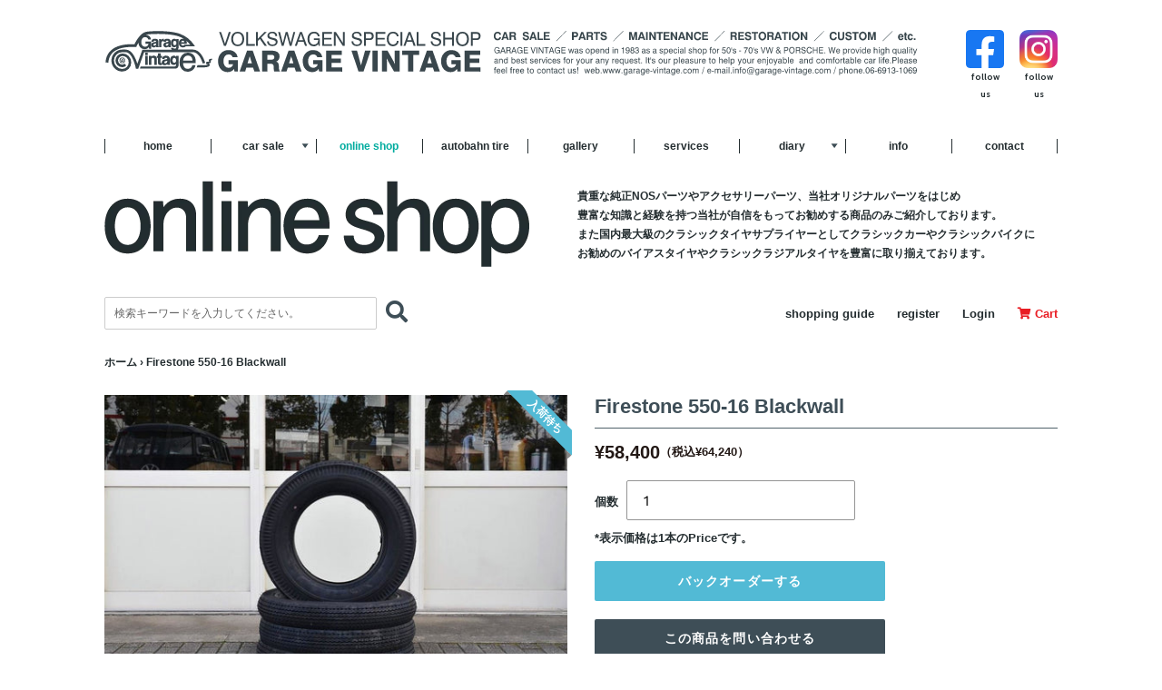

--- FILE ---
content_type: text/html; charset=utf-8
request_url: https://onlineshop.garage-vintage.com/products/firestone-550-16-blackwall
body_size: 28449
content:
<!doctype html>
<html class="no-js" lang="ja">
<head>
  <meta charset="utf-8">
  <meta http-equiv="X-UA-Compatible" content="IE=edge,chrome=1">
  <meta name="viewport" content="width=device-width,initial-scale=1">
  <script src="https://cdn.jsdelivr.net/npm/viewport-extra@1.0.4/dist/viewport-extra.min.js"></script>
  <meta name="theme-color" content="#557b97">
  <link rel="canonical" href="https://onlineshop.garage-vintage.com/products/firestone-550-16-blackwall"><title>Firestone 550-16 Blackwall
&ndash; GARAGE VINTAGE</title><meta name="description" content="全国一律1000円/1本〔税別〕で発送致します。(沖縄県・離島は除く/問い合わせ下さい) ※1本のみご注文の場合は全国一律1500円/1本〔税別〕となります。 1オーダーで4本以上お買い上げのお客様にはVintage Valve Capをプレゼント中！ 店頭販売・交換作業(要事前予約)も承っておりますのでお問合せ下さい。 ブログでもバイアスタイヤやクラシックラジアルタイヤ に関する様々な情報をご紹介！ 是非チェックしてみて下さい！！ ◎商品に関するご質問等は電話もしくは 「この商品を問い合わせる」ボタンから問合せ下さい。 Online shopに掲載している商品以外でも クラシックカー・ヴィンテージカーに加え クラシックバイク・ヴィンテージバイク用でお探しの タイヤがありましたらお気軽にお問い合わせ下さい。 車輛に適合するタイヤサイズが判らない場合も、 メーカー名、モデル名、年式などをお伝え頂ければ コチラで適合サイズを確認しご連絡致します！ ※万が一、当社欠品中の場合でもメーカーに在庫のある商品は一週間程で入荷致します。 550-16 , 550 -16 , 550 - 16 , 550 X16 , 550 X 16 , 550 16 , 550*16 , 550 *16 , 550 * 16 , 550/16 , 550 /16 , 550 / 16 クラシックカー , タイヤ , 販売 , バイアス , バイアスタイヤ , 空冷 , 空冷VW , ファイアストン , ビートル , Bias , Bias Tire , Biastire , Firestone , beetle,"><!-- /snippets/social-meta-tags.liquid -->




<meta property="og:site_name" content="GARAGE VINTAGE">
<meta property="og:url" content="https://onlineshop.garage-vintage.com/products/firestone-550-16-blackwall">
<meta property="og:title" content="Firestone 550-16 Blackwall">
<meta property="og:type" content="product">
<meta property="og:description" content="全国一律1000円/1本〔税別〕で発送致します。(沖縄県・離島は除く/問い合わせ下さい) ※1本のみご注文の場合は全国一律1500円/1本〔税別〕となります。 1オーダーで4本以上お買い上げのお客様にはVintage Valve Capをプレゼント中！ 店頭販売・交換作業(要事前予約)も承っておりますのでお問合せ下さい。 ブログでもバイアスタイヤやクラシックラジアルタイヤ に関する様々な情報をご紹介！ 是非チェックしてみて下さい！！ ◎商品に関するご質問等は電話もしくは 「この商品を問い合わせる」ボタンから問合せ下さい。 Online shopに掲載している商品以外でも クラシックカー・ヴィンテージカーに加え クラシックバイク・ヴィンテージバイク用でお探しの タイヤがありましたらお気軽にお問い合わせ下さい。 車輛に適合するタイヤサイズが判らない場合も、 メーカー名、モデル名、年式などをお伝え頂ければ コチラで適合サイズを確認しご連絡致します！ ※万が一、当社欠品中の場合でもメーカーに在庫のある商品は一週間程で入荷致します。 550-16 , 550 -16 , 550 - 16 , 550 X16 , 550 X 16 , 550 16 , 550*16 , 550 *16 , 550 * 16 , 550/16 , 550 /16 , 550 / 16 クラシックカー , タイヤ , 販売 , バイアス , バイアスタイヤ , 空冷 , 空冷VW , ファイアストン , ビートル , Bias , Bias Tire , Biastire , Firestone , beetle,">

  <meta property="og:price:amount" content="58,400">
  <meta property="og:price:currency" content="JPY">

<meta property="og:image" content="http://onlineshop.garage-vintage.com/cdn/shop/products/DSC_1635-1_2_1200x1200.jpg?v=1580629674"><meta property="og:image" content="http://onlineshop.garage-vintage.com/cdn/shop/products/DSC_1644-1_1200x1200.jpg?v=1580629674"><meta property="og:image" content="http://onlineshop.garage-vintage.com/cdn/shop/products/DSC_1643-1_1200x1200.jpg?v=1580629674">
<meta property="og:image:secure_url" content="https://onlineshop.garage-vintage.com/cdn/shop/products/DSC_1635-1_2_1200x1200.jpg?v=1580629674"><meta property="og:image:secure_url" content="https://onlineshop.garage-vintage.com/cdn/shop/products/DSC_1644-1_1200x1200.jpg?v=1580629674"><meta property="og:image:secure_url" content="https://onlineshop.garage-vintage.com/cdn/shop/products/DSC_1643-1_1200x1200.jpg?v=1580629674">


<meta name="twitter:card" content="summary_large_image">
<meta name="twitter:title" content="Firestone 550-16 Blackwall">
<meta name="twitter:description" content="全国一律1000円/1本〔税別〕で発送致します。(沖縄県・離島は除く/問い合わせ下さい) ※1本のみご注文の場合は全国一律1500円/1本〔税別〕となります。 1オーダーで4本以上お買い上げのお客様にはVintage Valve Capをプレゼント中！ 店頭販売・交換作業(要事前予約)も承っておりますのでお問合せ下さい。 ブログでもバイアスタイヤやクラシックラジアルタイヤ に関する様々な情報をご紹介！ 是非チェックしてみて下さい！！ ◎商品に関するご質問等は電話もしくは 「この商品を問い合わせる」ボタンから問合せ下さい。 Online shopに掲載している商品以外でも クラシックカー・ヴィンテージカーに加え クラシックバイク・ヴィンテージバイク用でお探しの タイヤがありましたらお気軽にお問い合わせ下さい。 車輛に適合するタイヤサイズが判らない場合も、 メーカー名、モデル名、年式などをお伝え頂ければ コチラで適合サイズを確認しご連絡致します！ ※万が一、当社欠品中の場合でもメーカーに在庫のある商品は一週間程で入荷致します。 550-16 , 550 -16 , 550 - 16 , 550 X16 , 550 X 16 , 550 16 , 550*16 , 550 *16 , 550 * 16 , 550/16 , 550 /16 , 550 / 16 クラシックカー , タイヤ , 販売 , バイアス , バイアスタイヤ , 空冷 , 空冷VW , ファイアストン , ビートル , Bias , Bias Tire , Biastire , Firestone , beetle,">


  <link href="//onlineshop.garage-vintage.com/cdn/shop/t/2/assets/theme.scss.css?v=179968662348599776341758727006" rel="stylesheet" type="text/css" media="all" />
  <link href="//onlineshop.garage-vintage.com/cdn/shop/t/2/assets/reset.css?v=131760187677181461421572951095" rel="stylesheet" type="text/css" media="all" />
  <link href="//onlineshop.garage-vintage.com/cdn/shop/t/2/assets/gv-style.css?v=105958276964108126851761279249" rel="stylesheet" type="text/css" media="all" />
  <link href="//onlineshop.garage-vintage.com/cdn/shop/t/2/assets/gv-mobile.css?v=83429561178610939701731569443" rel="stylesheet" type="text/css" media="all" />
  <link href="//onlineshop.garage-vintage.com/cdn/shop/t/2/assets/drawer.css?v=64483640818535536001572951091" rel="stylesheet" type="text/css" media="all" />
  <link rel="stylesheet" href="https://use.fontawesome.com/releases/v5.5.0/css/all.css" integrity="sha384-B4dIYHKNBt8Bc12p+WXckhzcICo0wtJAoU8YZTY5qE0Id1GSseTk6S+L3BlXeVIU" crossorigin="anonymous">
  <link rel="preconnect" href="https://fonts.gstatic.com">
  <link href="https://fonts.googleapis.com/css2?family=Cabin:wght@400;700&display=swap" rel="stylesheet">
  <script>
    var theme = {
      strings: {
        addToCart: "カートに追加する",
        soldOut: "SOLD",
        unavailable: "お取り扱いできません",
        regularPrice: "通常価格",
        sale: "SALE",
        showMore: "表示を増やす",
        showLess: "表示を減らす",
        addressError: "住所を調べる際にエラーが発生しました",
        addressNoResults: "その住所は見つかりませんでした",
        addressQueryLimit: "Google APIの使用量の制限を超えました。\u003ca href=\"https:\/\/developers.google.com\/maps\/premium\/usage-limits\"\u003eプレミアムプラン\u003c\/a\u003eへのアップグレードをご検討ください。",
        authError: "あなたのGoogle Mapsのアカウント認証で問題が発生しました。",
        newWindow: "新しいウィンドウで開く",
        external: "外部のウェブサイトに移動します。",
        newWindowExternal: "外部のウェブサイトを新しいウィンドウで開く"
      },
      moneyFormat: "¥{{amount_no_decimals}}"
    }

    document.documentElement.className = document.documentElement.className.replace('no-js', 'js');
  </script><script src="//onlineshop.garage-vintage.com/cdn/shop/t/2/assets/lazysizes.js?v=68441465964607740661572951094" async="async"></script>
  <script src="//onlineshop.garage-vintage.com/cdn/shop/t/2/assets/vendor.js?v=121857302354663160541572951098" defer="defer"></script>
  <script src="//onlineshop.garage-vintage.com/cdn/shop/t/2/assets/theme.js?v=160781587942649883791639425262" defer="defer"></script>
  <script>
  (function(){
    var ua = navigator.userAgent
    var sp = ua.indexOf('iPhone') > -1 ||
      (ua.indexOf('Android') > -1 && ua.indexOf('Mobile') > -1)
    var tab = !sp && (
      ua.indexOf('iPad') > -1 ||
      (ua.indexOf('Macintosh') > -1 && 'ontouchend' in document) ||
      ua.indexOf('Android') > -1
    )
    if (tab) new ViewportExtra(1100)
  })()
  </script>
  <script>window.performance && window.performance.mark && window.performance.mark('shopify.content_for_header.start');</script><meta id="shopify-digital-wallet" name="shopify-digital-wallet" content="/25994690637/digital_wallets/dialog">
<meta name="shopify-checkout-api-token" content="aa7b80c7062198329a820e6e7c6e1933">
<meta id="in-context-paypal-metadata" data-shop-id="25994690637" data-venmo-supported="false" data-environment="production" data-locale="ja_JP" data-paypal-v4="true" data-currency="JPY">
<link rel="alternate" type="application/json+oembed" href="https://onlineshop.garage-vintage.com/products/firestone-550-16-blackwall.oembed">
<script async="async" src="/checkouts/internal/preloads.js?locale=ja-JP"></script>
<link rel="preconnect" href="https://shop.app" crossorigin="anonymous">
<script async="async" src="https://shop.app/checkouts/internal/preloads.js?locale=ja-JP&shop_id=25994690637" crossorigin="anonymous"></script>
<script id="apple-pay-shop-capabilities" type="application/json">{"shopId":25994690637,"countryCode":"JP","currencyCode":"JPY","merchantCapabilities":["supports3DS"],"merchantId":"gid:\/\/shopify\/Shop\/25994690637","merchantName":"GARAGE VINTAGE","requiredBillingContactFields":["postalAddress","email","phone"],"requiredShippingContactFields":["postalAddress","email","phone"],"shippingType":"shipping","supportedNetworks":["visa","masterCard","amex","jcb","discover"],"total":{"type":"pending","label":"GARAGE VINTAGE","amount":"1.00"},"shopifyPaymentsEnabled":true,"supportsSubscriptions":true}</script>
<script id="shopify-features" type="application/json">{"accessToken":"aa7b80c7062198329a820e6e7c6e1933","betas":["rich-media-storefront-analytics"],"domain":"onlineshop.garage-vintage.com","predictiveSearch":false,"shopId":25994690637,"locale":"ja"}</script>
<script>var Shopify = Shopify || {};
Shopify.shop = "garagevintage.myshopify.com";
Shopify.locale = "ja";
Shopify.currency = {"active":"JPY","rate":"1.0"};
Shopify.country = "JP";
Shopify.theme = {"name":"Debut_vintage","id":79114862669,"schema_name":"Debut","schema_version":"11.1.4","theme_store_id":null,"role":"main"};
Shopify.theme.handle = "null";
Shopify.theme.style = {"id":null,"handle":null};
Shopify.cdnHost = "onlineshop.garage-vintage.com/cdn";
Shopify.routes = Shopify.routes || {};
Shopify.routes.root = "/";</script>
<script type="module">!function(o){(o.Shopify=o.Shopify||{}).modules=!0}(window);</script>
<script>!function(o){function n(){var o=[];function n(){o.push(Array.prototype.slice.apply(arguments))}return n.q=o,n}var t=o.Shopify=o.Shopify||{};t.loadFeatures=n(),t.autoloadFeatures=n()}(window);</script>
<script>
  window.ShopifyPay = window.ShopifyPay || {};
  window.ShopifyPay.apiHost = "shop.app\/pay";
  window.ShopifyPay.redirectState = null;
</script>
<script id="shop-js-analytics" type="application/json">{"pageType":"product"}</script>
<script defer="defer" async type="module" src="//onlineshop.garage-vintage.com/cdn/shopifycloud/shop-js/modules/v2/client.init-shop-cart-sync_CZKilf07.ja.esm.js"></script>
<script defer="defer" async type="module" src="//onlineshop.garage-vintage.com/cdn/shopifycloud/shop-js/modules/v2/chunk.common_rlhnONO2.esm.js"></script>
<script type="module">
  await import("//onlineshop.garage-vintage.com/cdn/shopifycloud/shop-js/modules/v2/client.init-shop-cart-sync_CZKilf07.ja.esm.js");
await import("//onlineshop.garage-vintage.com/cdn/shopifycloud/shop-js/modules/v2/chunk.common_rlhnONO2.esm.js");

  window.Shopify.SignInWithShop?.initShopCartSync?.({"fedCMEnabled":true,"windoidEnabled":true});

</script>
<script>
  window.Shopify = window.Shopify || {};
  if (!window.Shopify.featureAssets) window.Shopify.featureAssets = {};
  window.Shopify.featureAssets['shop-js'] = {"shop-cart-sync":["modules/v2/client.shop-cart-sync_BwCHLH8C.ja.esm.js","modules/v2/chunk.common_rlhnONO2.esm.js"],"init-fed-cm":["modules/v2/client.init-fed-cm_CQXj6EwP.ja.esm.js","modules/v2/chunk.common_rlhnONO2.esm.js"],"shop-button":["modules/v2/client.shop-button_B7JE2zCc.ja.esm.js","modules/v2/chunk.common_rlhnONO2.esm.js"],"init-windoid":["modules/v2/client.init-windoid_DQ9csUH7.ja.esm.js","modules/v2/chunk.common_rlhnONO2.esm.js"],"shop-cash-offers":["modules/v2/client.shop-cash-offers_DxEVlT9h.ja.esm.js","modules/v2/chunk.common_rlhnONO2.esm.js","modules/v2/chunk.modal_BI56FOb0.esm.js"],"shop-toast-manager":["modules/v2/client.shop-toast-manager_BE8_-kNb.ja.esm.js","modules/v2/chunk.common_rlhnONO2.esm.js"],"init-shop-email-lookup-coordinator":["modules/v2/client.init-shop-email-lookup-coordinator_BgbPPTAQ.ja.esm.js","modules/v2/chunk.common_rlhnONO2.esm.js"],"pay-button":["modules/v2/client.pay-button_hoKCMeMC.ja.esm.js","modules/v2/chunk.common_rlhnONO2.esm.js"],"avatar":["modules/v2/client.avatar_BTnouDA3.ja.esm.js"],"init-shop-cart-sync":["modules/v2/client.init-shop-cart-sync_CZKilf07.ja.esm.js","modules/v2/chunk.common_rlhnONO2.esm.js"],"shop-login-button":["modules/v2/client.shop-login-button_BXDQHqjj.ja.esm.js","modules/v2/chunk.common_rlhnONO2.esm.js","modules/v2/chunk.modal_BI56FOb0.esm.js"],"init-customer-accounts-sign-up":["modules/v2/client.init-customer-accounts-sign-up_C3NeUvFd.ja.esm.js","modules/v2/client.shop-login-button_BXDQHqjj.ja.esm.js","modules/v2/chunk.common_rlhnONO2.esm.js","modules/v2/chunk.modal_BI56FOb0.esm.js"],"init-shop-for-new-customer-accounts":["modules/v2/client.init-shop-for-new-customer-accounts_D-v2xi0b.ja.esm.js","modules/v2/client.shop-login-button_BXDQHqjj.ja.esm.js","modules/v2/chunk.common_rlhnONO2.esm.js","modules/v2/chunk.modal_BI56FOb0.esm.js"],"init-customer-accounts":["modules/v2/client.init-customer-accounts_Cciaq_Mb.ja.esm.js","modules/v2/client.shop-login-button_BXDQHqjj.ja.esm.js","modules/v2/chunk.common_rlhnONO2.esm.js","modules/v2/chunk.modal_BI56FOb0.esm.js"],"shop-follow-button":["modules/v2/client.shop-follow-button_CM9l58Wl.ja.esm.js","modules/v2/chunk.common_rlhnONO2.esm.js","modules/v2/chunk.modal_BI56FOb0.esm.js"],"lead-capture":["modules/v2/client.lead-capture_oVhdpGxe.ja.esm.js","modules/v2/chunk.common_rlhnONO2.esm.js","modules/v2/chunk.modal_BI56FOb0.esm.js"],"checkout-modal":["modules/v2/client.checkout-modal_BbgmKIDX.ja.esm.js","modules/v2/chunk.common_rlhnONO2.esm.js","modules/v2/chunk.modal_BI56FOb0.esm.js"],"shop-login":["modules/v2/client.shop-login_BRorRhgW.ja.esm.js","modules/v2/chunk.common_rlhnONO2.esm.js","modules/v2/chunk.modal_BI56FOb0.esm.js"],"payment-terms":["modules/v2/client.payment-terms_Ba4TR13R.ja.esm.js","modules/v2/chunk.common_rlhnONO2.esm.js","modules/v2/chunk.modal_BI56FOb0.esm.js"]};
</script>
<script id="__st">var __st={"a":25994690637,"offset":32400,"reqid":"c96aaa02-4d1b-4528-9bf6-45213d129a0e-1769031738","pageurl":"onlineshop.garage-vintage.com\/products\/firestone-550-16-blackwall","u":"ae09d9878ffd","p":"product","rtyp":"product","rid":4484593713229};</script>
<script>window.ShopifyPaypalV4VisibilityTracking = true;</script>
<script id="captcha-bootstrap">!function(){'use strict';const t='contact',e='account',n='new_comment',o=[[t,t],['blogs',n],['comments',n],[t,'customer']],c=[[e,'customer_login'],[e,'guest_login'],[e,'recover_customer_password'],[e,'create_customer']],r=t=>t.map((([t,e])=>`form[action*='/${t}']:not([data-nocaptcha='true']) input[name='form_type'][value='${e}']`)).join(','),a=t=>()=>t?[...document.querySelectorAll(t)].map((t=>t.form)):[];function s(){const t=[...o],e=r(t);return a(e)}const i='password',u='form_key',d=['recaptcha-v3-token','g-recaptcha-response','h-captcha-response',i],f=()=>{try{return window.sessionStorage}catch{return}},m='__shopify_v',_=t=>t.elements[u];function p(t,e,n=!1){try{const o=window.sessionStorage,c=JSON.parse(o.getItem(e)),{data:r}=function(t){const{data:e,action:n}=t;return t[m]||n?{data:e,action:n}:{data:t,action:n}}(c);for(const[e,n]of Object.entries(r))t.elements[e]&&(t.elements[e].value=n);n&&o.removeItem(e)}catch(o){console.error('form repopulation failed',{error:o})}}const l='form_type',E='cptcha';function T(t){t.dataset[E]=!0}const w=window,h=w.document,L='Shopify',v='ce_forms',y='captcha';let A=!1;((t,e)=>{const n=(g='f06e6c50-85a8-45c8-87d0-21a2b65856fe',I='https://cdn.shopify.com/shopifycloud/storefront-forms-hcaptcha/ce_storefront_forms_captcha_hcaptcha.v1.5.2.iife.js',D={infoText:'hCaptchaによる保護',privacyText:'プライバシー',termsText:'利用規約'},(t,e,n)=>{const o=w[L][v],c=o.bindForm;if(c)return c(t,g,e,D).then(n);var r;o.q.push([[t,g,e,D],n]),r=I,A||(h.body.append(Object.assign(h.createElement('script'),{id:'captcha-provider',async:!0,src:r})),A=!0)});var g,I,D;w[L]=w[L]||{},w[L][v]=w[L][v]||{},w[L][v].q=[],w[L][y]=w[L][y]||{},w[L][y].protect=function(t,e){n(t,void 0,e),T(t)},Object.freeze(w[L][y]),function(t,e,n,w,h,L){const[v,y,A,g]=function(t,e,n){const i=e?o:[],u=t?c:[],d=[...i,...u],f=r(d),m=r(i),_=r(d.filter((([t,e])=>n.includes(e))));return[a(f),a(m),a(_),s()]}(w,h,L),I=t=>{const e=t.target;return e instanceof HTMLFormElement?e:e&&e.form},D=t=>v().includes(t);t.addEventListener('submit',(t=>{const e=I(t);if(!e)return;const n=D(e)&&!e.dataset.hcaptchaBound&&!e.dataset.recaptchaBound,o=_(e),c=g().includes(e)&&(!o||!o.value);(n||c)&&t.preventDefault(),c&&!n&&(function(t){try{if(!f())return;!function(t){const e=f();if(!e)return;const n=_(t);if(!n)return;const o=n.value;o&&e.removeItem(o)}(t);const e=Array.from(Array(32),(()=>Math.random().toString(36)[2])).join('');!function(t,e){_(t)||t.append(Object.assign(document.createElement('input'),{type:'hidden',name:u})),t.elements[u].value=e}(t,e),function(t,e){const n=f();if(!n)return;const o=[...t.querySelectorAll(`input[type='${i}']`)].map((({name:t})=>t)),c=[...d,...o],r={};for(const[a,s]of new FormData(t).entries())c.includes(a)||(r[a]=s);n.setItem(e,JSON.stringify({[m]:1,action:t.action,data:r}))}(t,e)}catch(e){console.error('failed to persist form',e)}}(e),e.submit())}));const S=(t,e)=>{t&&!t.dataset[E]&&(n(t,e.some((e=>e===t))),T(t))};for(const o of['focusin','change'])t.addEventListener(o,(t=>{const e=I(t);D(e)&&S(e,y())}));const B=e.get('form_key'),M=e.get(l),P=B&&M;t.addEventListener('DOMContentLoaded',(()=>{const t=y();if(P)for(const e of t)e.elements[l].value===M&&p(e,B);[...new Set([...A(),...v().filter((t=>'true'===t.dataset.shopifyCaptcha))])].forEach((e=>S(e,t)))}))}(h,new URLSearchParams(w.location.search),n,t,e,['guest_login'])})(!0,!0)}();</script>
<script integrity="sha256-4kQ18oKyAcykRKYeNunJcIwy7WH5gtpwJnB7kiuLZ1E=" data-source-attribution="shopify.loadfeatures" defer="defer" src="//onlineshop.garage-vintage.com/cdn/shopifycloud/storefront/assets/storefront/load_feature-a0a9edcb.js" crossorigin="anonymous"></script>
<script crossorigin="anonymous" defer="defer" src="//onlineshop.garage-vintage.com/cdn/shopifycloud/storefront/assets/shopify_pay/storefront-65b4c6d7.js?v=20250812"></script>
<script data-source-attribution="shopify.dynamic_checkout.dynamic.init">var Shopify=Shopify||{};Shopify.PaymentButton=Shopify.PaymentButton||{isStorefrontPortableWallets:!0,init:function(){window.Shopify.PaymentButton.init=function(){};var t=document.createElement("script");t.src="https://onlineshop.garage-vintage.com/cdn/shopifycloud/portable-wallets/latest/portable-wallets.ja.js",t.type="module",document.head.appendChild(t)}};
</script>
<script data-source-attribution="shopify.dynamic_checkout.buyer_consent">
  function portableWalletsHideBuyerConsent(e){var t=document.getElementById("shopify-buyer-consent"),n=document.getElementById("shopify-subscription-policy-button");t&&n&&(t.classList.add("hidden"),t.setAttribute("aria-hidden","true"),n.removeEventListener("click",e))}function portableWalletsShowBuyerConsent(e){var t=document.getElementById("shopify-buyer-consent"),n=document.getElementById("shopify-subscription-policy-button");t&&n&&(t.classList.remove("hidden"),t.removeAttribute("aria-hidden"),n.addEventListener("click",e))}window.Shopify?.PaymentButton&&(window.Shopify.PaymentButton.hideBuyerConsent=portableWalletsHideBuyerConsent,window.Shopify.PaymentButton.showBuyerConsent=portableWalletsShowBuyerConsent);
</script>
<script data-source-attribution="shopify.dynamic_checkout.cart.bootstrap">document.addEventListener("DOMContentLoaded",(function(){function t(){return document.querySelector("shopify-accelerated-checkout-cart, shopify-accelerated-checkout")}if(t())Shopify.PaymentButton.init();else{new MutationObserver((function(e,n){t()&&(Shopify.PaymentButton.init(),n.disconnect())})).observe(document.body,{childList:!0,subtree:!0})}}));
</script>
<link id="shopify-accelerated-checkout-styles" rel="stylesheet" media="screen" href="https://onlineshop.garage-vintage.com/cdn/shopifycloud/portable-wallets/latest/accelerated-checkout-backwards-compat.css" crossorigin="anonymous">
<style id="shopify-accelerated-checkout-cart">
        #shopify-buyer-consent {
  margin-top: 1em;
  display: inline-block;
  width: 100%;
}

#shopify-buyer-consent.hidden {
  display: none;
}

#shopify-subscription-policy-button {
  background: none;
  border: none;
  padding: 0;
  text-decoration: underline;
  font-size: inherit;
  cursor: pointer;
}

#shopify-subscription-policy-button::before {
  box-shadow: none;
}

      </style>

<script>window.performance && window.performance.mark && window.performance.mark('shopify.content_for_header.end');</script>
<script src="https://cdn.shopify.com/extensions/7d130b81-2445-42f2-b4a4-905651358e17/wod-preorder-now-28/assets/preorder-now-source.js" type="text/javascript" defer="defer"></script>
<link href="https://cdn.shopify.com/extensions/7d130b81-2445-42f2-b4a4-905651358e17/wod-preorder-now-28/assets/preorder-now-source.css" rel="stylesheet" type="text/css" media="all">
<link href="https://monorail-edge.shopifysvc.com" rel="dns-prefetch">
<script>(function(){if ("sendBeacon" in navigator && "performance" in window) {try {var session_token_from_headers = performance.getEntriesByType('navigation')[0].serverTiming.find(x => x.name == '_s').description;} catch {var session_token_from_headers = undefined;}var session_cookie_matches = document.cookie.match(/_shopify_s=([^;]*)/);var session_token_from_cookie = session_cookie_matches && session_cookie_matches.length === 2 ? session_cookie_matches[1] : "";var session_token = session_token_from_headers || session_token_from_cookie || "";function handle_abandonment_event(e) {var entries = performance.getEntries().filter(function(entry) {return /monorail-edge.shopifysvc.com/.test(entry.name);});if (!window.abandonment_tracked && entries.length === 0) {window.abandonment_tracked = true;var currentMs = Date.now();var navigation_start = performance.timing.navigationStart;var payload = {shop_id: 25994690637,url: window.location.href,navigation_start,duration: currentMs - navigation_start,session_token,page_type: "product"};window.navigator.sendBeacon("https://monorail-edge.shopifysvc.com/v1/produce", JSON.stringify({schema_id: "online_store_buyer_site_abandonment/1.1",payload: payload,metadata: {event_created_at_ms: currentMs,event_sent_at_ms: currentMs}}));}}window.addEventListener('pagehide', handle_abandonment_event);}}());</script>
<script id="web-pixels-manager-setup">(function e(e,d,r,n,o){if(void 0===o&&(o={}),!Boolean(null===(a=null===(i=window.Shopify)||void 0===i?void 0:i.analytics)||void 0===a?void 0:a.replayQueue)){var i,a;window.Shopify=window.Shopify||{};var t=window.Shopify;t.analytics=t.analytics||{};var s=t.analytics;s.replayQueue=[],s.publish=function(e,d,r){return s.replayQueue.push([e,d,r]),!0};try{self.performance.mark("wpm:start")}catch(e){}var l=function(){var e={modern:/Edge?\/(1{2}[4-9]|1[2-9]\d|[2-9]\d{2}|\d{4,})\.\d+(\.\d+|)|Firefox\/(1{2}[4-9]|1[2-9]\d|[2-9]\d{2}|\d{4,})\.\d+(\.\d+|)|Chrom(ium|e)\/(9{2}|\d{3,})\.\d+(\.\d+|)|(Maci|X1{2}).+ Version\/(15\.\d+|(1[6-9]|[2-9]\d|\d{3,})\.\d+)([,.]\d+|)( \(\w+\)|)( Mobile\/\w+|) Safari\/|Chrome.+OPR\/(9{2}|\d{3,})\.\d+\.\d+|(CPU[ +]OS|iPhone[ +]OS|CPU[ +]iPhone|CPU IPhone OS|CPU iPad OS)[ +]+(15[._]\d+|(1[6-9]|[2-9]\d|\d{3,})[._]\d+)([._]\d+|)|Android:?[ /-](13[3-9]|1[4-9]\d|[2-9]\d{2}|\d{4,})(\.\d+|)(\.\d+|)|Android.+Firefox\/(13[5-9]|1[4-9]\d|[2-9]\d{2}|\d{4,})\.\d+(\.\d+|)|Android.+Chrom(ium|e)\/(13[3-9]|1[4-9]\d|[2-9]\d{2}|\d{4,})\.\d+(\.\d+|)|SamsungBrowser\/([2-9]\d|\d{3,})\.\d+/,legacy:/Edge?\/(1[6-9]|[2-9]\d|\d{3,})\.\d+(\.\d+|)|Firefox\/(5[4-9]|[6-9]\d|\d{3,})\.\d+(\.\d+|)|Chrom(ium|e)\/(5[1-9]|[6-9]\d|\d{3,})\.\d+(\.\d+|)([\d.]+$|.*Safari\/(?![\d.]+ Edge\/[\d.]+$))|(Maci|X1{2}).+ Version\/(10\.\d+|(1[1-9]|[2-9]\d|\d{3,})\.\d+)([,.]\d+|)( \(\w+\)|)( Mobile\/\w+|) Safari\/|Chrome.+OPR\/(3[89]|[4-9]\d|\d{3,})\.\d+\.\d+|(CPU[ +]OS|iPhone[ +]OS|CPU[ +]iPhone|CPU IPhone OS|CPU iPad OS)[ +]+(10[._]\d+|(1[1-9]|[2-9]\d|\d{3,})[._]\d+)([._]\d+|)|Android:?[ /-](13[3-9]|1[4-9]\d|[2-9]\d{2}|\d{4,})(\.\d+|)(\.\d+|)|Mobile Safari.+OPR\/([89]\d|\d{3,})\.\d+\.\d+|Android.+Firefox\/(13[5-9]|1[4-9]\d|[2-9]\d{2}|\d{4,})\.\d+(\.\d+|)|Android.+Chrom(ium|e)\/(13[3-9]|1[4-9]\d|[2-9]\d{2}|\d{4,})\.\d+(\.\d+|)|Android.+(UC? ?Browser|UCWEB|U3)[ /]?(15\.([5-9]|\d{2,})|(1[6-9]|[2-9]\d|\d{3,})\.\d+)\.\d+|SamsungBrowser\/(5\.\d+|([6-9]|\d{2,})\.\d+)|Android.+MQ{2}Browser\/(14(\.(9|\d{2,})|)|(1[5-9]|[2-9]\d|\d{3,})(\.\d+|))(\.\d+|)|K[Aa][Ii]OS\/(3\.\d+|([4-9]|\d{2,})\.\d+)(\.\d+|)/},d=e.modern,r=e.legacy,n=navigator.userAgent;return n.match(d)?"modern":n.match(r)?"legacy":"unknown"}(),u="modern"===l?"modern":"legacy",c=(null!=n?n:{modern:"",legacy:""})[u],f=function(e){return[e.baseUrl,"/wpm","/b",e.hashVersion,"modern"===e.buildTarget?"m":"l",".js"].join("")}({baseUrl:d,hashVersion:r,buildTarget:u}),m=function(e){var d=e.version,r=e.bundleTarget,n=e.surface,o=e.pageUrl,i=e.monorailEndpoint;return{emit:function(e){var a=e.status,t=e.errorMsg,s=(new Date).getTime(),l=JSON.stringify({metadata:{event_sent_at_ms:s},events:[{schema_id:"web_pixels_manager_load/3.1",payload:{version:d,bundle_target:r,page_url:o,status:a,surface:n,error_msg:t},metadata:{event_created_at_ms:s}}]});if(!i)return console&&console.warn&&console.warn("[Web Pixels Manager] No Monorail endpoint provided, skipping logging."),!1;try{return self.navigator.sendBeacon.bind(self.navigator)(i,l)}catch(e){}var u=new XMLHttpRequest;try{return u.open("POST",i,!0),u.setRequestHeader("Content-Type","text/plain"),u.send(l),!0}catch(e){return console&&console.warn&&console.warn("[Web Pixels Manager] Got an unhandled error while logging to Monorail."),!1}}}}({version:r,bundleTarget:l,surface:e.surface,pageUrl:self.location.href,monorailEndpoint:e.monorailEndpoint});try{o.browserTarget=l,function(e){var d=e.src,r=e.async,n=void 0===r||r,o=e.onload,i=e.onerror,a=e.sri,t=e.scriptDataAttributes,s=void 0===t?{}:t,l=document.createElement("script"),u=document.querySelector("head"),c=document.querySelector("body");if(l.async=n,l.src=d,a&&(l.integrity=a,l.crossOrigin="anonymous"),s)for(var f in s)if(Object.prototype.hasOwnProperty.call(s,f))try{l.dataset[f]=s[f]}catch(e){}if(o&&l.addEventListener("load",o),i&&l.addEventListener("error",i),u)u.appendChild(l);else{if(!c)throw new Error("Did not find a head or body element to append the script");c.appendChild(l)}}({src:f,async:!0,onload:function(){if(!function(){var e,d;return Boolean(null===(d=null===(e=window.Shopify)||void 0===e?void 0:e.analytics)||void 0===d?void 0:d.initialized)}()){var d=window.webPixelsManager.init(e)||void 0;if(d){var r=window.Shopify.analytics;r.replayQueue.forEach((function(e){var r=e[0],n=e[1],o=e[2];d.publishCustomEvent(r,n,o)})),r.replayQueue=[],r.publish=d.publishCustomEvent,r.visitor=d.visitor,r.initialized=!0}}},onerror:function(){return m.emit({status:"failed",errorMsg:"".concat(f," has failed to load")})},sri:function(e){var d=/^sha384-[A-Za-z0-9+/=]+$/;return"string"==typeof e&&d.test(e)}(c)?c:"",scriptDataAttributes:o}),m.emit({status:"loading"})}catch(e){m.emit({status:"failed",errorMsg:(null==e?void 0:e.message)||"Unknown error"})}}})({shopId: 25994690637,storefrontBaseUrl: "https://onlineshop.garage-vintage.com",extensionsBaseUrl: "https://extensions.shopifycdn.com/cdn/shopifycloud/web-pixels-manager",monorailEndpoint: "https://monorail-edge.shopifysvc.com/unstable/produce_batch",surface: "storefront-renderer",enabledBetaFlags: ["2dca8a86"],webPixelsConfigList: [{"id":"404029517","configuration":"{\"swymApiEndpoint\":\"https:\/\/swymstore-v3free-01.swymrelay.com\",\"swymTier\":\"v3free-01\"}","eventPayloadVersion":"v1","runtimeContext":"STRICT","scriptVersion":"5b6f6917e306bc7f24523662663331c0","type":"APP","apiClientId":1350849,"privacyPurposes":["ANALYTICS","MARKETING","PREFERENCES"],"dataSharingAdjustments":{"protectedCustomerApprovalScopes":["read_customer_email","read_customer_name","read_customer_personal_data","read_customer_phone"]}},{"id":"61112397","eventPayloadVersion":"v1","runtimeContext":"LAX","scriptVersion":"1","type":"CUSTOM","privacyPurposes":["ANALYTICS"],"name":"Google Analytics tag (migrated)"},{"id":"shopify-app-pixel","configuration":"{}","eventPayloadVersion":"v1","runtimeContext":"STRICT","scriptVersion":"0450","apiClientId":"shopify-pixel","type":"APP","privacyPurposes":["ANALYTICS","MARKETING"]},{"id":"shopify-custom-pixel","eventPayloadVersion":"v1","runtimeContext":"LAX","scriptVersion":"0450","apiClientId":"shopify-pixel","type":"CUSTOM","privacyPurposes":["ANALYTICS","MARKETING"]}],isMerchantRequest: false,initData: {"shop":{"name":"GARAGE VINTAGE","paymentSettings":{"currencyCode":"JPY"},"myshopifyDomain":"garagevintage.myshopify.com","countryCode":"JP","storefrontUrl":"https:\/\/onlineshop.garage-vintage.com"},"customer":null,"cart":null,"checkout":null,"productVariants":[{"price":{"amount":58400.0,"currencyCode":"JPY"},"product":{"title":"Firestone 550-16 Blackwall","vendor":"GARAGE VINTAGE","id":"4484593713229","untranslatedTitle":"Firestone 550-16 Blackwall","url":"\/products\/firestone-550-16-blackwall","type":"クラシックタイヤ"},"id":"31899878686797","image":{"src":"\/\/onlineshop.garage-vintage.com\/cdn\/shop\/products\/DSC_1635-1_2.jpg?v=1580629674"},"sku":"","title":"Default Title","untranslatedTitle":"Default Title"}],"purchasingCompany":null},},"https://onlineshop.garage-vintage.com/cdn","fcfee988w5aeb613cpc8e4bc33m6693e112",{"modern":"","legacy":""},{"shopId":"25994690637","storefrontBaseUrl":"https:\/\/onlineshop.garage-vintage.com","extensionBaseUrl":"https:\/\/extensions.shopifycdn.com\/cdn\/shopifycloud\/web-pixels-manager","surface":"storefront-renderer","enabledBetaFlags":"[\"2dca8a86\"]","isMerchantRequest":"false","hashVersion":"fcfee988w5aeb613cpc8e4bc33m6693e112","publish":"custom","events":"[[\"page_viewed\",{}],[\"product_viewed\",{\"productVariant\":{\"price\":{\"amount\":58400.0,\"currencyCode\":\"JPY\"},\"product\":{\"title\":\"Firestone 550-16 Blackwall\",\"vendor\":\"GARAGE VINTAGE\",\"id\":\"4484593713229\",\"untranslatedTitle\":\"Firestone 550-16 Blackwall\",\"url\":\"\/products\/firestone-550-16-blackwall\",\"type\":\"クラシックタイヤ\"},\"id\":\"31899878686797\",\"image\":{\"src\":\"\/\/onlineshop.garage-vintage.com\/cdn\/shop\/products\/DSC_1635-1_2.jpg?v=1580629674\"},\"sku\":\"\",\"title\":\"Default Title\",\"untranslatedTitle\":\"Default Title\"}}]]"});</script><script>
  window.ShopifyAnalytics = window.ShopifyAnalytics || {};
  window.ShopifyAnalytics.meta = window.ShopifyAnalytics.meta || {};
  window.ShopifyAnalytics.meta.currency = 'JPY';
  var meta = {"product":{"id":4484593713229,"gid":"gid:\/\/shopify\/Product\/4484593713229","vendor":"GARAGE VINTAGE","type":"クラシックタイヤ","handle":"firestone-550-16-blackwall","variants":[{"id":31899878686797,"price":5840000,"name":"Firestone 550-16 Blackwall","public_title":null,"sku":""}],"remote":false},"page":{"pageType":"product","resourceType":"product","resourceId":4484593713229,"requestId":"c96aaa02-4d1b-4528-9bf6-45213d129a0e-1769031738"}};
  for (var attr in meta) {
    window.ShopifyAnalytics.meta[attr] = meta[attr];
  }
</script>
<script class="analytics">
  (function () {
    var customDocumentWrite = function(content) {
      var jquery = null;

      if (window.jQuery) {
        jquery = window.jQuery;
      } else if (window.Checkout && window.Checkout.$) {
        jquery = window.Checkout.$;
      }

      if (jquery) {
        jquery('body').append(content);
      }
    };

    var hasLoggedConversion = function(token) {
      if (token) {
        return document.cookie.indexOf('loggedConversion=' + token) !== -1;
      }
      return false;
    }

    var setCookieIfConversion = function(token) {
      if (token) {
        var twoMonthsFromNow = new Date(Date.now());
        twoMonthsFromNow.setMonth(twoMonthsFromNow.getMonth() + 2);

        document.cookie = 'loggedConversion=' + token + '; expires=' + twoMonthsFromNow;
      }
    }

    var trekkie = window.ShopifyAnalytics.lib = window.trekkie = window.trekkie || [];
    if (trekkie.integrations) {
      return;
    }
    trekkie.methods = [
      'identify',
      'page',
      'ready',
      'track',
      'trackForm',
      'trackLink'
    ];
    trekkie.factory = function(method) {
      return function() {
        var args = Array.prototype.slice.call(arguments);
        args.unshift(method);
        trekkie.push(args);
        return trekkie;
      };
    };
    for (var i = 0; i < trekkie.methods.length; i++) {
      var key = trekkie.methods[i];
      trekkie[key] = trekkie.factory(key);
    }
    trekkie.load = function(config) {
      trekkie.config = config || {};
      trekkie.config.initialDocumentCookie = document.cookie;
      var first = document.getElementsByTagName('script')[0];
      var script = document.createElement('script');
      script.type = 'text/javascript';
      script.onerror = function(e) {
        var scriptFallback = document.createElement('script');
        scriptFallback.type = 'text/javascript';
        scriptFallback.onerror = function(error) {
                var Monorail = {
      produce: function produce(monorailDomain, schemaId, payload) {
        var currentMs = new Date().getTime();
        var event = {
          schema_id: schemaId,
          payload: payload,
          metadata: {
            event_created_at_ms: currentMs,
            event_sent_at_ms: currentMs
          }
        };
        return Monorail.sendRequest("https://" + monorailDomain + "/v1/produce", JSON.stringify(event));
      },
      sendRequest: function sendRequest(endpointUrl, payload) {
        // Try the sendBeacon API
        if (window && window.navigator && typeof window.navigator.sendBeacon === 'function' && typeof window.Blob === 'function' && !Monorail.isIos12()) {
          var blobData = new window.Blob([payload], {
            type: 'text/plain'
          });

          if (window.navigator.sendBeacon(endpointUrl, blobData)) {
            return true;
          } // sendBeacon was not successful

        } // XHR beacon

        var xhr = new XMLHttpRequest();

        try {
          xhr.open('POST', endpointUrl);
          xhr.setRequestHeader('Content-Type', 'text/plain');
          xhr.send(payload);
        } catch (e) {
          console.log(e);
        }

        return false;
      },
      isIos12: function isIos12() {
        return window.navigator.userAgent.lastIndexOf('iPhone; CPU iPhone OS 12_') !== -1 || window.navigator.userAgent.lastIndexOf('iPad; CPU OS 12_') !== -1;
      }
    };
    Monorail.produce('monorail-edge.shopifysvc.com',
      'trekkie_storefront_load_errors/1.1',
      {shop_id: 25994690637,
      theme_id: 79114862669,
      app_name: "storefront",
      context_url: window.location.href,
      source_url: "//onlineshop.garage-vintage.com/cdn/s/trekkie.storefront.cd680fe47e6c39ca5d5df5f0a32d569bc48c0f27.min.js"});

        };
        scriptFallback.async = true;
        scriptFallback.src = '//onlineshop.garage-vintage.com/cdn/s/trekkie.storefront.cd680fe47e6c39ca5d5df5f0a32d569bc48c0f27.min.js';
        first.parentNode.insertBefore(scriptFallback, first);
      };
      script.async = true;
      script.src = '//onlineshop.garage-vintage.com/cdn/s/trekkie.storefront.cd680fe47e6c39ca5d5df5f0a32d569bc48c0f27.min.js';
      first.parentNode.insertBefore(script, first);
    };
    trekkie.load(
      {"Trekkie":{"appName":"storefront","development":false,"defaultAttributes":{"shopId":25994690637,"isMerchantRequest":null,"themeId":79114862669,"themeCityHash":"7833842392556583852","contentLanguage":"ja","currency":"JPY","eventMetadataId":"37090167-fdb9-4553-9c7e-c75e31543946"},"isServerSideCookieWritingEnabled":true,"monorailRegion":"shop_domain","enabledBetaFlags":["65f19447"]},"Session Attribution":{},"S2S":{"facebookCapiEnabled":false,"source":"trekkie-storefront-renderer","apiClientId":580111}}
    );

    var loaded = false;
    trekkie.ready(function() {
      if (loaded) return;
      loaded = true;

      window.ShopifyAnalytics.lib = window.trekkie;

      var originalDocumentWrite = document.write;
      document.write = customDocumentWrite;
      try { window.ShopifyAnalytics.merchantGoogleAnalytics.call(this); } catch(error) {};
      document.write = originalDocumentWrite;

      window.ShopifyAnalytics.lib.page(null,{"pageType":"product","resourceType":"product","resourceId":4484593713229,"requestId":"c96aaa02-4d1b-4528-9bf6-45213d129a0e-1769031738","shopifyEmitted":true});

      var match = window.location.pathname.match(/checkouts\/(.+)\/(thank_you|post_purchase)/)
      var token = match? match[1]: undefined;
      if (!hasLoggedConversion(token)) {
        setCookieIfConversion(token);
        window.ShopifyAnalytics.lib.track("Viewed Product",{"currency":"JPY","variantId":31899878686797,"productId":4484593713229,"productGid":"gid:\/\/shopify\/Product\/4484593713229","name":"Firestone 550-16 Blackwall","price":"58400","sku":"","brand":"GARAGE VINTAGE","variant":null,"category":"クラシックタイヤ","nonInteraction":true,"remote":false},undefined,undefined,{"shopifyEmitted":true});
      window.ShopifyAnalytics.lib.track("monorail:\/\/trekkie_storefront_viewed_product\/1.1",{"currency":"JPY","variantId":31899878686797,"productId":4484593713229,"productGid":"gid:\/\/shopify\/Product\/4484593713229","name":"Firestone 550-16 Blackwall","price":"58400","sku":"","brand":"GARAGE VINTAGE","variant":null,"category":"クラシックタイヤ","nonInteraction":true,"remote":false,"referer":"https:\/\/onlineshop.garage-vintage.com\/products\/firestone-550-16-blackwall"});
      }
    });


        var eventsListenerScript = document.createElement('script');
        eventsListenerScript.async = true;
        eventsListenerScript.src = "//onlineshop.garage-vintage.com/cdn/shopifycloud/storefront/assets/shop_events_listener-3da45d37.js";
        document.getElementsByTagName('head')[0].appendChild(eventsListenerScript);

})();</script>
  <script>
  if (!window.ga || (window.ga && typeof window.ga !== 'function')) {
    window.ga = function ga() {
      (window.ga.q = window.ga.q || []).push(arguments);
      if (window.Shopify && window.Shopify.analytics && typeof window.Shopify.analytics.publish === 'function') {
        window.Shopify.analytics.publish("ga_stub_called", {}, {sendTo: "google_osp_migration"});
      }
      console.error("Shopify's Google Analytics stub called with:", Array.from(arguments), "\nSee https://help.shopify.com/manual/promoting-marketing/pixels/pixel-migration#google for more information.");
    };
    if (window.Shopify && window.Shopify.analytics && typeof window.Shopify.analytics.publish === 'function') {
      window.Shopify.analytics.publish("ga_stub_initialized", {}, {sendTo: "google_osp_migration"});
    }
  }
</script>
<script
  defer
  src="https://onlineshop.garage-vintage.com/cdn/shopifycloud/perf-kit/shopify-perf-kit-3.0.4.min.js"
  data-application="storefront-renderer"
  data-shop-id="25994690637"
  data-render-region="gcp-us-central1"
  data-page-type="product"
  data-theme-instance-id="79114862669"
  data-theme-name="Debut"
  data-theme-version="11.1.4"
  data-monorail-region="shop_domain"
  data-resource-timing-sampling-rate="10"
  data-shs="true"
  data-shs-beacon="true"
  data-shs-export-with-fetch="true"
  data-shs-logs-sample-rate="1"
  data-shs-beacon-endpoint="https://onlineshop.garage-vintage.com/api/collect"
></script>
</head>

<body id="onlineshop" class="template-product drawer drawer--right">

  <div id="shopify-section-gv-header" class="shopify-section"><!-- sm-head -->
  <div id="sm-head" class="sm-show">
    <div id="sm-logo">
      <h1><a href="https://www.garage-vintage.com/"><img src="https://cdn.shopify.com/s/files/1/0259/9469/0637/files/logo.svg?v=1635853120" alt="VOLKSWAGEN SPECIAL SHOP - GARAGE VINTAGE" /></a></h1>
    </div>
    <span class="fb-icon"><a href="https://www.facebook.com/garagevintage.official?fref=ts" target="_blank" rel="noreferrer noopener"><img src="https://cdn.shopify.com/s/files/1/0259/9469/0637/files/facebook_icon.svg?v=1635853120" alt="facebook" /></a></span>
    <span class="insta-icon"><a href="http://instagram.com/garagevintageofficial/" target="_blank" rel="noreferrer noopener"><img src="https://cdn.shopify.com/s/files/1/0259/9469/0637/files/instagram_icon2.png?v=1635853121" alt="instagram" /></a></span>
  </div>
  <div class="sm-show">
  <!-- ハンバーガーボタン -->
  <button type="button" class="drawer-toggle drawer-hamburger">
    <span class="sr-only">toggle navigation</span>
    <span class="drawer-hamburger-icon"></span>
  </button>
  <nav class="drawer-nav">
    <ul class="drawer-menu">
      <!-- ドロワーメニューの中身 -->
      <li><a href="https://www.garage-vintage.com/" class="show-text">home</a></li>
      <li class="drawer-dropdown">
        <a href="#" data-toggle="dropdown" class="show-text more-menu"><span class="normal-text">car sale</span></a>
          <ul class="drawer-dropdown-menu">
            <li><a href="https://www.garage-vintage.com/item/cars">＊stock cars</a></li>
            <li><a href="https://www.garage-vintage.com/item/consign">＊consign</a></li>
            <li><a href="https://www.garage-vintage.com/item/overseas">＊overseas info</a></li>
            <li><a href="https://www.garage-vintage.com/item/other">＊other stocks</a></li>
          </ul>
      </li>
      <li>
        <a class="parent-link more-menu" href="#">online shop</a>
        <ul class="child-link">
          <li><a href="https://onlineshop.garage-vintage.com/">＊online shop TOP</a></li>
          <li>
            <a class="grandson-list vw-parts more-menu" href="#">＊VW Parts</a>
            <ul class="grandson-list-inner">
              <li><a href="https://onlineshop.garage-vintage.com/collections/vw-parts">＊VW Parts TOP</a></li>
              <li><a href="https://onlineshop.garage-vintage.com/collections/rare-parts">＊レアパーツ &amp; アクセサリー</a></li>
              <li><a href="https://onlineshop.garage-vintage.com/collections/original-products">＊オリジナルプロダクツ</a></li>
              <li><a href="https://onlineshop.garage-vintage.com/collections/exterior">＊エクステリア</a></li>
              <li><a href="https://onlineshop.garage-vintage.com/collections/interior">＊インテリア</a></li>
              <li><a href="https://onlineshop.garage-vintage.com/collections/engine">＊エンジン</a></li>
              <li><a href="https://onlineshop.garage-vintage.com/collections/drive">＊ドライブトレイン</a></li>
              <li><a href="https://onlineshop.garage-vintage.com/collections/electrical">＊エレクトリカル</a></li>
              <li><a href="https://onlineshop.garage-vintage.com/collections/body-panel">＊ボディーパネル</a></li>
              <li><a href="https://onlineshop.garage-vintage.com/collections/bolt-screw">＊ボルト＆スクリュー</a></li>
              <li><a href="https://onlineshop.garage-vintage.com/collections/car-care-goods">＊カーケアグッズ</a></li>
              <li><a href="https://onlineshop.garage-vintage.com/collections/outlet">＊アウトレット</a></li>
            </ul>
          </li>
          <li>
            <a class="grandson-list classc-tires more-menu" href="#">＊Classic Tires</a>
            <ul class="grandson-list-inner">
              <li><a href="https://onlineshop.garage-vintage.com/collections/classic-tires">＊Classic Tires TOP</a></li>
              <li><a href="https://onlineshop.garage-vintage.com/collections/autobahn">＊Autobahn</a></li>
              <li><a href="https://onlineshop.garage-vintage.com/collections/michelin">＊MICHELIN</a></li>
              <li><a href="https://onlineshop.garage-vintage.com/collections/pirelli">＊PIRELLI</a></li>
              <li><a href="https://onlineshop.garage-vintage.com/collections/continental">＊Continental</a></li>
              <li><a href="https://onlineshop.garage-vintage.com/collections/firestone">＊Firestone</a></li>
              <li><a href="https://onlineshop.garage-vintage.com/collections/bf-goodrich">＊B.F.Goodrich</a></li>
              <li><a href="https://onlineshop.garage-vintage.com/collections/goodyear">＊Goodyear</a></li>
              <li><a href="https://onlineshop.garage-vintage.com/collections/american-classic">＊American Classic</a></li>              
              <li><a href="https://onlineshop.garage-vintage.com/collections/dunlop">＊DUNLOP</a></li>
              <li><a href="https://onlineshop.garage-vintage.com/collections/heidenau">＊HEIDENAU</a></li>
              <li><a href="https://onlineshop.garage-vintage.com/collections/camac">＊CAMAC</a></li>
              <li><a href="https://onlineshop.garage-vintage.com/collections/vredestein">＊VREDESTEIN</a></li>
              <li><a href="https://onlineshop.garage-vintage.com/collections/m-h">＊M&amp;H</a></li>
              <li><a href="https://onlineshop.garage-vintage.com/collections/phoenix">＊PHOENIX</a></li>
              <li><a href="https://onlineshop.garage-vintage.com/collections/hoosier">＊Hoosier</a></li>
              <li><a href="https://onlineshop.garage-vintage.com/collections/moroso">＊MOROSO</a></li>
              <li><a href="https://onlineshop.garage-vintage.com/collections/moroso">＊Excelsior</a></li>
              <li><a href="https://onlineshop.garage-vintage.com/collections/us-royal">＊U.S.Royal</a></li>
              <li><a href="https://onlineshop.garage-vintage.com/collections/premium-sport">＊Premium Sport</a></li>
              <li><a href="https://onlineshop.garage-vintage.com/collections/yokohama">＊YOKOHAMA</a></li>
              <li><a href="https://onlineshop.garage-vintage.com/collections/avon">＊AVON</a></li>              
              <li><a href="https://onlineshop.garage-vintage.com/collections/blockley">＊BLOCKLEY</a></li>
              <li><a href="https://onlineshop.garage-vintage.com/collections/tube-valve">＊チューブ・バルブ関連</a></li>
              <li><a href="https://onlineshop.garage-vintage.com/collections/apparel">＊アパレル</a></li>
            </ul>
          </li>
        </ul>
      </li>
      <li><a href="https://www.garage-vintage.com/autobahn" class="show-text">autobahn tire</a></li>
      <li><a href="https://garage-vintage.smugmug.com/" class="show-text" target="_blank" rel="noreferrer noopener">gallery</a></li>
      <li><a href="https://www.garage-vintage.com/services" class="show-text">services</a></li>
      <li class="drawer-dropdown">
        <a href="#" data-toggle="dropdown" class="show-text more-menu"><span class="normal-text">diary</span></a>
          <ul class="drawer-dropdown-menu">
            <li><a href="http://garagevintage-blog.blogspot.com/" target="_blank" rel="noreferrer noopener">＊fujiwara</a></li>
            <li><a href="http://garagevintage-blog2.blogspot.com/" target="_blank" rel="noreferrer noopener">＊okumura</a></li>
          </ul>
      </li>
      <li><a href="https://www.garage-vintage.com/info" class="show-text">info</a></li>
      <li><a href="https://www.garage-vintage.com/contact" class="show-text">contact</a></li>
      <li><a href="https://www.facebook.com/garagevintage.official?fref=ts" target="_blank" class="show-text">facebook</a></li>
      <li><a href="http://instagram.com/garagevintageofficial/" target="_blank" class="show-text">Instagram</a></li>
    </ul>
    </nav>
  </div><!-- //sm-head -->
  <!-- ヘッダ -->
  <div id="head">    
    <div id="top" class="clearfix flex">
      <div class="headbox pc-show">
        <h1><a href="https://www.garage-vintage.com/"><img src="https://cdn.shopify.com/s/files/1/0259/9469/0637/files/logo.svg?v=1635853120" alt="VOLKSWAGEN SPECIAL SHOP - GARAGE VINTAGEE" /></a></h1>
      </div>
      <p class="catch"><img class="pc-show" src="https://cdn.shopify.com/s/files/1/0259/9469/0637/files/catch.svg?v=1635853121" alt="CAR SALE/PARTS/MAINTENANCE/RESTORATION/CUSTOM/etc." /></p>
      <p class="sns-icon flex">
        <a href="https://www.facebook.com/garagevintage.official?fref=ts" target="_blank" rel="noreferrer noopener" style="margin-left: 5px;" class="facebook-icon pc-show">
        <img src="https://cdn.shopify.com/s/files/1/0259/9469/0637/files/facebook_icon.svg?v=1635853120" alt="facebook" /><br><span class="font-cabin">follow us</span></a>
        <a href="http://instagram.com/garagevintageofficial/" target="_blank" rel="noreferrer noopener" style="margin-left: 5px;" class="instagram-icon pc-show">
        <img src="https://cdn.shopify.com/s/files/1/0259/9469/0637/files/instagram_icon2.png?v=1635853121" alt="instagram" /><br><span class="font-cabin">follow us</span></a>
      </p>
    </div>
    <!-- メインメニュー -->
    <ul id="mainMenu" class="clearfix pc-show">
      <li><a href="https://www.garage-vintage.com/">home</a></li>
      <li class="subMenu carsale-link">
          <a href="javascript:void(0);">car sale</a>
          <ul class="wide">
              <li><a href="https://www.garage-vintage.com/item/cars">＊stock cars</a></li>
            <li><a href="https://www.garage-vintage.com/item/consign">＊consign</a></li>
              <li><a href="https://www.garage-vintage.com/item/overseas">＊overseas info</a></li>
              <li><a href="https://www.garage-vintage.com/item/other">＊other stocks</a></li>
          </ul>
      </li>
      <li>
          <a class="active" href="/">online shop</a>
      </li>
      <li><a href="https://www.garage-vintage.com/autobahn">autobahn tire</a></li>
      <li><a href="https://garage-vintage.smugmug.com/" target="_blank" rel="noreferrer noopener">gallery</a></li>
      <li><a href="https://www.garage-vintage.com/services">services</a></li>
      <li class="subMenu diary-link">
          <a href="javascript:void(0);">diary</a>
          <ul class="wide">
              <li><a href="http://garagevintage-blog.blogspot.com/" target="_blank" rel="noreferrer noopener">＊fujiwara</a></li>
              <li><a href="http://garagevintage-blog2.blogspot.com/" target="_blank" rel="noreferrer noopener">＊okumura</a></li>
          </ul>
      </li>
      <li><a href="https://www.garage-vintage.com/info">info</a></li>
      <li class="last"><a href="https://www.garage-vintage.com/contact">contact</a></li>
    </ul><!-- /mainMenu -->
  </div><!-- /head -->



<script type="application/ld+json">
{
  "@context": "http://schema.org",
  "@type": "Organization",
  "name": "GARAGE VINTAGE",
  
  "sameAs": [
    "",
    "",
    "",
    "",
    "",
    "",
    "",
    ""
  ],
  "url": "https://onlineshop.garage-vintage.com"
}
</script>



</div>

  <!-- コンテンツ部 -->
  <div id="content">
    
    <!-- ヘッド部 -->
    <div class="contHead flex-c-sb pc-show">
      <div id="onlineshopHeadLeft" class="chLeftlowerpage">
        <a href="/"><h2><span class="hide">onlineshop</span><img src="https://cdn.shopify.com/s/files/1/0259/9469/0637/files/head_onlineshop.png?127" alt="online shop" /></h2></a>
      </div>
      <div id="onlineshopHeadRight" class="chRight">貴重な純正NOSパーツやアクセサリーパーツ、当社オリジナルパーツをはじめ<br class="pc-show">豊富な知識と経験を持つ当社が自信をもってお勧めする商品のみご紹介しております。<br class="pc-show">また国内最大級のクラシックタイヤサプライヤーとしてクラシックカーやクラシックバイクに<br class="pc-show">お勧めのバイアスタイヤやクラシックラジアルタイヤを豊富に取り揃えております。</div>
    </div><!-- /contHead -->
    
    
    <!-- onlineshop ヘッド -->
    <div id="onlineshop-head" class="flex-c-sb">
      <div class="search">
        <form action="/search" method="get" class="flex-st-sb search" role="search">
          <input class="search-input" type="search" name="q" placeholder="検索キーワードを入力してください。"><button type="submit" class="search-submit"><i class="fas fa-search"></i></button>
        </form>
      </div>
      <div class="onlineshop-nav pc-show">
        <nav>
          <ul class="flex-s-s">
            <li><a href="/pages/shopping-guide">shopping guide</a></li>
            <li><a href="/account/register">register</a></li>
            <li><a href="/account">Login</a></li>
            <li class="cart-link"><a href="/cart"><i class="fas fa-shopping-cart"></i> Cart</a></li>
          </ul>
        </nav>
      </div>
    </div>
    
        <div id="otherpage-head" class="">
      

<nav class="breadcrumb" role="navigation" aria-label="breadcrumbs">
  <a href="/" title="フロントページに戻る">ホーム</a>

  

    
    <span aria-hidden="true" class="breadcrumb__sep">&rsaquo;</span>
    <span>Firestone 550-16 Blackwall</span>

  
</nav>


      
      
      
      
      
      
      
    </div>
    
    <div id="item-wrap">
      <!-- 商品 -->
      <div id="products" class="product-single">
      
      

<div id="shopify-section-gv-product-template" class="shopify-section"><div class="product-template__container page-width"
  id="ProductSection-gv-product-template"
  data-section-id="gv-product-template"
  data-section-type="product"
  data-enable-history-state="true"
>
  


  <div class="product-single flex-s-sb flex-wrap">
    <!-- 商品画像 -->
    <div class="product-img-wrap product-single__photos medium-up--one-half">
        
        
        
        
<style>
  
  
  @media screen and (min-width: 750px) { 
    #FeaturedImage-gv-product-template-14115910647885 {
      max-width: 530px;
      max-height: 353.02120141342755px;
    }
    #FeaturedImageZoom-gv-product-template-14115910647885-wrapper {
      max-width: 530px;
      max-height: 353.02120141342755px;
    }
   } 
  
  
    
    @media screen and (max-width: 749px) {
      #FeaturedImage-gv-product-template-14115910647885 {
        max-width: 750px;
        max-height: 750px;
      }
      #FeaturedImageZoom-gv-product-template-14115910647885-wrapper {
        max-width: 750px;
      }
    }
  
</style>


        <div id="FeaturedImageZoom-gv-product-template-14115910647885-wrapper" class="main-img product-single__photo-wrapper js">
          <div
          id="FeaturedImageZoom-gv-product-template-14115910647885"
          style="padding-top:66.6077738515901%;"
          class="product-single__photo js-zoom-enabled product-single__photo--has-thumbnails"
          data-image-id="14115910647885"
           data-zoom="//onlineshop.garage-vintage.com/cdn/shop/products/DSC_1635-1_2_1024x1024@2x.jpg?v=1580629674">
            <img id="FeaturedImage-gv-product-template-14115910647885"
                 class="feature-row__image product-featured-img lazyload"
                 src="//onlineshop.garage-vintage.com/cdn/shop/products/DSC_1635-1_2_300x300.jpg?v=1580629674"
                 data-src="//onlineshop.garage-vintage.com/cdn/shop/products/DSC_1635-1_2_{width}x.jpg?v=1580629674"
                 data-widths="[180, 360, 540, 720, 900, 1080, 1296, 1512, 1728, 2048]"
                 data-aspectratio="1.5013262599469497"
                 data-sizes="auto"
                 tabindex="-1"
                 alt="Firestone 550-16 Blackwall">
          </div>
        </div>
      
        
        
        
        
<style>
  
  
  @media screen and (min-width: 750px) { 
    #FeaturedImage-gv-product-template-14115911106637 {
      max-width: 530px;
      max-height: 351.183231913455px;
    }
    #FeaturedImageZoom-gv-product-template-14115911106637-wrapper {
      max-width: 530px;
      max-height: 351.183231913455px;
    }
   } 
  
  
    
    @media screen and (max-width: 749px) {
      #FeaturedImage-gv-product-template-14115911106637 {
        max-width: 750px;
        max-height: 750px;
      }
      #FeaturedImageZoom-gv-product-template-14115911106637-wrapper {
        max-width: 750px;
      }
    }
  
</style>


        <div id="FeaturedImageZoom-gv-product-template-14115911106637-wrapper" class="main-img product-single__photo-wrapper js">
          <div
          id="FeaturedImageZoom-gv-product-template-14115911106637"
          style="padding-top:66.26098715348208%;"
          class="product-single__photo js-zoom-enabled product-single__photo--has-thumbnails hide"
          data-image-id="14115911106637"
           data-zoom="//onlineshop.garage-vintage.com/cdn/shop/products/DSC_1644-1_1024x1024@2x.jpg?v=1580629674">
            <img id="FeaturedImage-gv-product-template-14115911106637"
                 class="feature-row__image product-featured-img lazyload lazypreload"
                 src="//onlineshop.garage-vintage.com/cdn/shop/products/DSC_1644-1_300x300.jpg?v=1580629674"
                 data-src="//onlineshop.garage-vintage.com/cdn/shop/products/DSC_1644-1_{width}x.jpg?v=1580629674"
                 data-widths="[180, 360, 540, 720, 900, 1080, 1296, 1512, 1728, 2048]"
                 data-aspectratio="1.5091836734693878"
                 data-sizes="auto"
                 tabindex="-1"
                 alt="Firestone 550-16 Blackwall">
          </div>
        </div>
      
        
        
        
        
<style>
  
  
  @media screen and (min-width: 750px) { 
    #FeaturedImage-gv-product-template-14115911073869 {
      max-width: 530px;
      max-height: 351.0389610389611px;
    }
    #FeaturedImageZoom-gv-product-template-14115911073869-wrapper {
      max-width: 530px;
      max-height: 351.0389610389611px;
    }
   } 
  
  
    
    @media screen and (max-width: 749px) {
      #FeaturedImage-gv-product-template-14115911073869 {
        max-width: 750px;
        max-height: 750px;
      }
      #FeaturedImageZoom-gv-product-template-14115911073869-wrapper {
        max-width: 750px;
      }
    }
  
</style>


        <div id="FeaturedImageZoom-gv-product-template-14115911073869-wrapper" class="main-img product-single__photo-wrapper js">
          <div
          id="FeaturedImageZoom-gv-product-template-14115911073869"
          style="padding-top:66.23376623376623%;"
          class="product-single__photo js-zoom-enabled product-single__photo--has-thumbnails hide"
          data-image-id="14115911073869"
           data-zoom="//onlineshop.garage-vintage.com/cdn/shop/products/DSC_1643-1_1024x1024@2x.jpg?v=1580629674">
            <img id="FeaturedImage-gv-product-template-14115911073869"
                 class="feature-row__image product-featured-img lazyload lazypreload"
                 src="//onlineshop.garage-vintage.com/cdn/shop/products/DSC_1643-1_300x300.jpg?v=1580629674"
                 data-src="//onlineshop.garage-vintage.com/cdn/shop/products/DSC_1643-1_{width}x.jpg?v=1580629674"
                 data-widths="[180, 360, 540, 720, 900, 1080, 1296, 1512, 1728, 2048]"
                 data-aspectratio="1.5098039215686274"
                 data-sizes="auto"
                 tabindex="-1"
                 alt="Firestone 550-16 Blackwall">
          </div>
        </div>
      
        
        
        
        
<style>
  
  
  @media screen and (min-width: 750px) { 
    #FeaturedImage-gv-product-template-14115895214157 {
      max-width: 530px;
      max-height: 351.183231913455px;
    }
    #FeaturedImageZoom-gv-product-template-14115895214157-wrapper {
      max-width: 530px;
      max-height: 351.183231913455px;
    }
   } 
  
  
    
    @media screen and (max-width: 749px) {
      #FeaturedImage-gv-product-template-14115895214157 {
        max-width: 750px;
        max-height: 750px;
      }
      #FeaturedImageZoom-gv-product-template-14115895214157-wrapper {
        max-width: 750px;
      }
    }
  
</style>


        <div id="FeaturedImageZoom-gv-product-template-14115895214157-wrapper" class="main-img product-single__photo-wrapper js">
          <div
          id="FeaturedImageZoom-gv-product-template-14115895214157"
          style="padding-top:66.26098715348208%;"
          class="product-single__photo js-zoom-enabled product-single__photo--has-thumbnails hide"
          data-image-id="14115895214157"
           data-zoom="//onlineshop.garage-vintage.com/cdn/shop/products/DSC_1389-1_487ffa6b-ba13-48fb-9246-42cb3a82d8ac_1024x1024@2x.jpg?v=1580629674">
            <img id="FeaturedImage-gv-product-template-14115895214157"
                 class="feature-row__image product-featured-img lazyload lazypreload"
                 src="//onlineshop.garage-vintage.com/cdn/shop/products/DSC_1389-1_487ffa6b-ba13-48fb-9246-42cb3a82d8ac_300x300.jpg?v=1580629674"
                 data-src="//onlineshop.garage-vintage.com/cdn/shop/products/DSC_1389-1_487ffa6b-ba13-48fb-9246-42cb3a82d8ac_{width}x.jpg?v=1580629674"
                 data-widths="[180, 360, 540, 720, 900, 1080, 1296, 1512, 1728, 2048]"
                 data-aspectratio="1.5091836734693878"
                 data-sizes="auto"
                 tabindex="-1"
                 alt="Firestone 550-16 Blackwall">
          </div>
        </div>
      
        
        
        
        
<style>
  
  
  @media screen and (min-width: 750px) { 
    #FeaturedImage-gv-product-template-14115895246925 {
      max-width: 530px;
      max-height: 351.183231913455px;
    }
    #FeaturedImageZoom-gv-product-template-14115895246925-wrapper {
      max-width: 530px;
      max-height: 351.183231913455px;
    }
   } 
  
  
    
    @media screen and (max-width: 749px) {
      #FeaturedImage-gv-product-template-14115895246925 {
        max-width: 750px;
        max-height: 750px;
      }
      #FeaturedImageZoom-gv-product-template-14115895246925-wrapper {
        max-width: 750px;
      }
    }
  
</style>


        <div id="FeaturedImageZoom-gv-product-template-14115895246925-wrapper" class="main-img product-single__photo-wrapper js">
          <div
          id="FeaturedImageZoom-gv-product-template-14115895246925"
          style="padding-top:66.26098715348208%;"
          class="product-single__photo js-zoom-enabled product-single__photo--has-thumbnails hide"
          data-image-id="14115895246925"
           data-zoom="//onlineshop.garage-vintage.com/cdn/shop/products/DSC_1394-1_a9286ee2-3b98-410e-9106-efd5cef013e1_1024x1024@2x.jpg?v=1580629674">
            <img id="FeaturedImage-gv-product-template-14115895246925"
                 class="feature-row__image product-featured-img lazyload lazypreload"
                 src="//onlineshop.garage-vintage.com/cdn/shop/products/DSC_1394-1_a9286ee2-3b98-410e-9106-efd5cef013e1_300x300.jpg?v=1580629674"
                 data-src="//onlineshop.garage-vintage.com/cdn/shop/products/DSC_1394-1_a9286ee2-3b98-410e-9106-efd5cef013e1_{width}x.jpg?v=1580629674"
                 data-widths="[180, 360, 540, 720, 900, 1080, 1296, 1512, 1728, 2048]"
                 data-aspectratio="1.5091836734693878"
                 data-sizes="auto"
                 tabindex="-1"
                 alt="Firestone 550-16 Blackwall">
          </div>
        </div>
      

      <noscript>
        
        <img src="//onlineshop.garage-vintage.com/cdn/shop/products/DSC_1635-1_2_530x@2x.jpg?v=1580629674" alt="Firestone 550-16 Blackwall" id="FeaturedImage-gv-product-template" class="product-featured-img" style="max-width: 530px;">
      </noscript>

      
        

        <div class="thum-img thumbnails-wrapper thumbnails-slider--active">
          
            <button type="button" class="btn btn--link thumbnails-slider__btn thumbnails-slider__prev thumbnails-slider__prev--gv-product-template">
              <svg aria-hidden="true" focusable="false" role="presentation" class="icon icon-chevron-left" viewBox="0 0 7 11"><path d="M5.5.037a1.5 1.5 0 0 1 1.06 2.56l-2.94 2.94 2.94 2.94a1.5 1.5 0 0 1-2.12 2.12l-4-4a1.5 1.5 0 0 1 0-2.12l4-4A1.5 1.5 0 0 1 5.5.037z" fill="#fff" class="layer"/></svg>
              <span class="icon__fallback-text">前のスライド</span>
            </button>
          
          <ul class="product-single__thumbnails product-single__thumbnails-gv-product-template">
            
              <li class="medium-up--one-quarter product-single__thumbnails-item js no-clear">
                <a href="//onlineshop.garage-vintage.com/cdn/shop/products/DSC_1635-1_2_1024x1024@2x.jpg?v=1580629674"
                   class="text-link product-single__thumbnail product-single__thumbnail--gv-product-template"
                   data-thumbnail-id="14115910647885"
                   data-zoom="//onlineshop.garage-vintage.com/cdn/shop/products/DSC_1635-1_2_1024x1024@2x.jpg?v=1580629674">
                     <img class="product-single__thumbnail-image" src="//onlineshop.garage-vintage.com/cdn/shop/products/DSC_1635-1_2_110x110@2x.jpg?v=1580629674" alt="画像をギャラリービューアに読み込む, Firestone 550-16 Blackwall">
                </a>
              </li>
            
              <li class="medium-up--one-quarter product-single__thumbnails-item js no-clear">
                <a href="//onlineshop.garage-vintage.com/cdn/shop/products/DSC_1644-1_1024x1024@2x.jpg?v=1580629674"
                   class="text-link product-single__thumbnail product-single__thumbnail--gv-product-template"
                   data-thumbnail-id="14115911106637"
                   data-zoom="//onlineshop.garage-vintage.com/cdn/shop/products/DSC_1644-1_1024x1024@2x.jpg?v=1580629674">
                     <img class="product-single__thumbnail-image" src="//onlineshop.garage-vintage.com/cdn/shop/products/DSC_1644-1_110x110@2x.jpg?v=1580629674" alt="画像をギャラリービューアに読み込む, Firestone 550-16 Blackwall">
                </a>
              </li>
            
              <li class="medium-up--one-quarter product-single__thumbnails-item js no-clear">
                <a href="//onlineshop.garage-vintage.com/cdn/shop/products/DSC_1643-1_1024x1024@2x.jpg?v=1580629674"
                   class="text-link product-single__thumbnail product-single__thumbnail--gv-product-template"
                   data-thumbnail-id="14115911073869"
                   data-zoom="//onlineshop.garage-vintage.com/cdn/shop/products/DSC_1643-1_1024x1024@2x.jpg?v=1580629674">
                     <img class="product-single__thumbnail-image" src="//onlineshop.garage-vintage.com/cdn/shop/products/DSC_1643-1_110x110@2x.jpg?v=1580629674" alt="画像をギャラリービューアに読み込む, Firestone 550-16 Blackwall">
                </a>
              </li>
            
              <li class="medium-up--one-quarter product-single__thumbnails-item js no-clear">
                <a href="//onlineshop.garage-vintage.com/cdn/shop/products/DSC_1389-1_487ffa6b-ba13-48fb-9246-42cb3a82d8ac_1024x1024@2x.jpg?v=1580629674"
                   class="text-link product-single__thumbnail product-single__thumbnail--gv-product-template"
                   data-thumbnail-id="14115895214157"
                   data-zoom="//onlineshop.garage-vintage.com/cdn/shop/products/DSC_1389-1_487ffa6b-ba13-48fb-9246-42cb3a82d8ac_1024x1024@2x.jpg?v=1580629674">
                     <img class="product-single__thumbnail-image" src="//onlineshop.garage-vintage.com/cdn/shop/products/DSC_1389-1_487ffa6b-ba13-48fb-9246-42cb3a82d8ac_110x110@2x.jpg?v=1580629674" alt="画像をギャラリービューアに読み込む, Firestone 550-16 Blackwall">
                </a>
              </li>
            
              <li class="medium-up--one-quarter product-single__thumbnails-item js no-clear">
                <a href="//onlineshop.garage-vintage.com/cdn/shop/products/DSC_1394-1_a9286ee2-3b98-410e-9106-efd5cef013e1_1024x1024@2x.jpg?v=1580629674"
                   class="text-link product-single__thumbnail product-single__thumbnail--gv-product-template"
                   data-thumbnail-id="14115895246925"
                   data-zoom="//onlineshop.garage-vintage.com/cdn/shop/products/DSC_1394-1_a9286ee2-3b98-410e-9106-efd5cef013e1_1024x1024@2x.jpg?v=1580629674">
                     <img class="product-single__thumbnail-image" src="//onlineshop.garage-vintage.com/cdn/shop/products/DSC_1394-1_a9286ee2-3b98-410e-9106-efd5cef013e1_110x110@2x.jpg?v=1580629674" alt="画像をギャラリービューアに読み込む, Firestone 550-16 Blackwall">
                </a>
              </li>
            
          </ul>
          
            <button type="button" class="btn btn--link thumbnails-slider__btn thumbnails-slider__next thumbnails-slider__next--gv-product-template">
              <svg aria-hidden="true" focusable="false" role="presentation" class="icon icon-chevron-right" viewBox="0 0 7 11"><path d="M1.5 11A1.5 1.5 0 0 1 .44 8.44L3.38 5.5.44 2.56A1.5 1.5 0 0 1 2.56.44l4 4a1.5 1.5 0 0 1 0 2.12l-4 4A1.5 1.5 0 0 1 1.5 11z" fill="#fff"/></svg>
              <span class="icon__fallback-text">次のスライド</span>
            </button>
          
        </div>
      
    </div>
    <!-- 商品詳細 -->
    <div class="product-details-wrap medium-up--one-half">
      <div class="product-single__meta">
        <h3 class="name product-single__title">Firestone 550-16 Blackwall</h3>

          <div class="product__price">
            <!-- snippet/product-price.liquid -->

<!-- 通常価格税込み表記 --><!-- セール価格税込み表記 --><dl class="price" data-price>

  

  <div class="price__regular">
    <dt>
      <span class="visually-hidden visually-hidden--inline">通常価格</span>
    </dt>
    <dd>
      <span class="price-item price-item--regular" data-regular-price>
        
          
            ¥58,400<span class="tax">（税込¥64,240）</span>
          
        
      </span>
    </dd>
  </div>
  <div class="price__sale">
    <dt>
      <span class="visually-hidden visually-hidden--inline">セール価格</span>
    </dt>
    <dd>
      <span class="price-item price-item--sale" data-sale-price>
        <span class="price-item__label" aria-hidden="true">SALE</span>
        ¥58,400
      </span>
      <span class="tax">（税込¥64,240）</span>
    </dd>
  </div>
</dl>

          </div>

          
            <div id="error-quantity-gv-product-template" class="form-message form-message--error product__quantity-error hide" tabindex="-1">
              <svg aria-hidden="true" focusable="false" role="presentation" class="icon icon-error" viewBox="0 0 14 14"><path d="M7 14A7 7 0 1 0 7 0a7 7 0 0 0 0 14zm-1.05-3.85A1.05 1.05 0 1 1 7 11.2a1.008 1.008 0 0 1-1.05-1.05zm.381-1.981l-.266-5.25h1.841l-.255 5.25h-1.32z"/></svg> 数量は1以上でなければなりません
            </div>
          

          

          <form method="post" action="/cart/add" id="product_form_4484593713229" accept-charset="UTF-8" class="product-form product-form-gv-product-template
" enctype="multipart/form-data" novalidate="novalidate"><input type="hidden" name="form_type" value="product" /><input type="hidden" name="utf8" value="✓" />
            

            <select name="id" id="ProductSelect-gv-product-template" class="product-form__variants no-js">
              
                
                  <option  selected="selected"  value="31899878686797">
                    Default Title
                  </option>
                
              
            </select>

            
              <div class="product-form__item product-form__item--quantity">
                <label for="Quantity-gv-product-template">個数</label>
                <input type="number" id="Quantity-gv-product-template" name="quantity" value="1" min="1" class="product-form__input" pattern="[0-9]*">
              </div>
            
        	
              
              
              <p class="tires-desc">*表示価格は1本のPriceです。</p>
              
            
            <div class="payment-button product-form__item product-form__item--submit product-form__item--no-variants">
              <button type="submit" name="add" id="AddToCart-gv-product-template"  class="btn product-form__cart-submit">
                <span id="AddToCartText-gv-product-template">
                  
                    カートに追加する
                  
                </span>
              </button>
              
            </div>
          <input type="hidden" name="product-id" value="4484593713229" /><input type="hidden" name="section-id" value="gv-product-template" /></form>
        </div>
        <div class="contact-btn">
        	<p><a class="btn" href="/pages/contact/">この商品を問い合わせる</a></p>
        </div><p class="visually-hidden" data-product-status
          aria-live="polite"
          role="status"
        ></p>
        <div class="product-spec">
          <!-- カスタムフィールド -->
          
<div class="custom-fields-wrapper">
  

  <div class="custom-field custom-field__item-excerpt custom-field__type--text">
    <div class="custom-field--value">
      <ul><li>■ブランド：ファイアストン</li><li>■品番：T-057936</li><li>■NEW / Bias Tire</li><li>■Tube / *適合Tubeも別途ご用意しております￥6,800-/ea</li><li>■【直径】:695mm</li><li>■【総幅】:154mm　【トレッド幅】:108mm</li><li>■【Speed Rating】:N/A</li><li>■【LOAD INDEX】:75 (387kg)</li></ul><p>*TYPE－Ⅱ ~'55のメーカー指定サイズです。</p>
    </div>
  </div>

</div>
        </div>
        
    </div>
    <!-- 商品説明 -->
    <div class="product-desc">
      <div style="text-align: center;">
<div data-mce-fragment="1">◎こちらのタイヤはチューブタイヤとなります。</div>
<div data-mce-fragment="1">適合チューブは<span style="color: #ff2a00;"><a href="https://onlineshop.garage-vintage.com/collections/tube-valve/products/16inch-innertube-tr13-offsetrubberstem-tu6-02" style="color: #ff2a00;" rel="noopener noreferrer" target="_blank"><strong>コチラ。</strong></a> </span>
</div>
<div data-mce-fragment="1"><br></div>
</div>
<div style="text-align: center;">
<div style="text-align: center;">
<div>
<div> 全国一律1000円/1本〔税別〕で発送致します。(沖縄県・離島は除く/問い合わせ下さい)</div>
<div>※1本のみご注文の場合は全国一律1500円/1本<span>〔税別〕</span>となります。</div>
<div>1オーダーで4本以上お買い上げのお客様にはVintage Valve Capをプレゼント中！</div>
<div>店頭販売・交換作業(要事前予約)も承っておりますのでお問合せ下さい。</div>
<div>
<div>ブログでもバイアスタイヤやクラシックラジアルタイヤ</div>
<div>に関する様々な情報をご紹介！</div>
</div>
<div>是非チェックしてみて下さい！！</div>
</div>
<div><br></div>
<div>
<div><span style="color: #ff2a00;"><strong>◎商品に関するご質問等は電話もしくは</strong></span></div>
<div><span style="color: #ff2a00;"><strong>「この商品を問い合わせる」ボタンから問合せ下さい。</strong></span></div>
<div>
<div>
<div><span style="color: #ff2a00;"><strong>Online shopに掲載している商品以外でも</strong></span></div>
<div><span style="color: #ff2a00;"><strong>クラシックカー・ヴィンテージカーに加え</strong></span></div>
</div>
<div>
<div>
<div><span style="color: #ff2a00;"><strong>クラシックバイク・ヴィンテージバイク用でお探しの</strong></span></div>
<div><span style="color: #ff2a00;"><strong>タイヤがありましたらお気軽にお問い合わせ下さい。</strong></span></div>
</div>
</div>
</div>
<div><span style="color: #ff2a00;"><strong>車輛に適合するタイヤサイズが判らない場合も、</strong></span></div>
<div><span style="color: #ff2a00;"><strong>メーカー名、モデル名、年式などをお伝え頂ければ</strong></span></div>
<div><span style="color: #ff2a00;"><strong>コチラで適合サイズを確認しご連絡致します！</strong></span></div>
</div>
<div>
<div>
<div> <br>
</div>
</div>
</div>
<div>※万が一、当社欠品中の場合でもメーカーに在庫のある商品は一週間程で入荷致します。</div>
</div>
<div></div>
</div>
    </div>
  </div>
</div>




  <script type="application/json" id="ProductJson-gv-product-template">
    {"id":4484593713229,"title":"Firestone 550-16 Blackwall","handle":"firestone-550-16-blackwall","description":"\u003cdiv style=\"text-align: center;\"\u003e\n\u003cdiv data-mce-fragment=\"1\"\u003e◎こちらのタイヤはチューブタイヤとなります。\u003c\/div\u003e\n\u003cdiv data-mce-fragment=\"1\"\u003e適合チューブは\u003cspan style=\"color: #ff2a00;\"\u003e\u003ca href=\"https:\/\/onlineshop.garage-vintage.com\/collections\/tube-valve\/products\/16inch-innertube-tr13-offsetrubberstem-tu6-02\" style=\"color: #ff2a00;\" rel=\"noopener noreferrer\" target=\"_blank\"\u003e\u003cstrong\u003eコチラ。\u003c\/strong\u003e\u003c\/a\u003e \u003c\/span\u003e\n\u003c\/div\u003e\n\u003cdiv data-mce-fragment=\"1\"\u003e\u003cbr\u003e\u003c\/div\u003e\n\u003c\/div\u003e\n\u003cdiv style=\"text-align: center;\"\u003e\n\u003cdiv style=\"text-align: center;\"\u003e\n\u003cdiv\u003e\n\u003cdiv\u003e 全国一律1000円\/1本〔税別〕で発送致します。(沖縄県・離島は除く\/問い合わせ下さい)\u003c\/div\u003e\n\u003cdiv\u003e※1本のみご注文の場合は全国一律1500円\/1本\u003cspan\u003e〔税別〕\u003c\/span\u003eとなります。\u003c\/div\u003e\n\u003cdiv\u003e1オーダーで4本以上お買い上げのお客様にはVintage Valve Capをプレゼント中！\u003c\/div\u003e\n\u003cdiv\u003e店頭販売・交換作業(要事前予約)も承っておりますのでお問合せ下さい。\u003c\/div\u003e\n\u003cdiv\u003e\n\u003cdiv\u003eブログでもバイアスタイヤやクラシックラジアルタイヤ\u003c\/div\u003e\n\u003cdiv\u003eに関する様々な情報をご紹介！\u003c\/div\u003e\n\u003c\/div\u003e\n\u003cdiv\u003e是非チェックしてみて下さい！！\u003c\/div\u003e\n\u003c\/div\u003e\n\u003cdiv\u003e\u003cbr\u003e\u003c\/div\u003e\n\u003cdiv\u003e\n\u003cdiv\u003e\u003cspan style=\"color: #ff2a00;\"\u003e\u003cstrong\u003e◎商品に関するご質問等は電話もしくは\u003c\/strong\u003e\u003c\/span\u003e\u003c\/div\u003e\n\u003cdiv\u003e\u003cspan style=\"color: #ff2a00;\"\u003e\u003cstrong\u003e「この商品を問い合わせる」ボタンから問合せ下さい。\u003c\/strong\u003e\u003c\/span\u003e\u003c\/div\u003e\n\u003cdiv\u003e\n\u003cdiv\u003e\n\u003cdiv\u003e\u003cspan style=\"color: #ff2a00;\"\u003e\u003cstrong\u003eOnline shopに掲載している商品以外でも\u003c\/strong\u003e\u003c\/span\u003e\u003c\/div\u003e\n\u003cdiv\u003e\u003cspan style=\"color: #ff2a00;\"\u003e\u003cstrong\u003eクラシックカー・ヴィンテージカーに加え\u003c\/strong\u003e\u003c\/span\u003e\u003c\/div\u003e\n\u003c\/div\u003e\n\u003cdiv\u003e\n\u003cdiv\u003e\n\u003cdiv\u003e\u003cspan style=\"color: #ff2a00;\"\u003e\u003cstrong\u003eクラシックバイク・ヴィンテージバイク用でお探しの\u003c\/strong\u003e\u003c\/span\u003e\u003c\/div\u003e\n\u003cdiv\u003e\u003cspan style=\"color: #ff2a00;\"\u003e\u003cstrong\u003eタイヤがありましたらお気軽にお問い合わせ下さい。\u003c\/strong\u003e\u003c\/span\u003e\u003c\/div\u003e\n\u003c\/div\u003e\n\u003c\/div\u003e\n\u003c\/div\u003e\n\u003cdiv\u003e\u003cspan style=\"color: #ff2a00;\"\u003e\u003cstrong\u003e車輛に適合するタイヤサイズが判らない場合も、\u003c\/strong\u003e\u003c\/span\u003e\u003c\/div\u003e\n\u003cdiv\u003e\u003cspan style=\"color: #ff2a00;\"\u003e\u003cstrong\u003eメーカー名、モデル名、年式などをお伝え頂ければ\u003c\/strong\u003e\u003c\/span\u003e\u003c\/div\u003e\n\u003cdiv\u003e\u003cspan style=\"color: #ff2a00;\"\u003e\u003cstrong\u003eコチラで適合サイズを確認しご連絡致します！\u003c\/strong\u003e\u003c\/span\u003e\u003c\/div\u003e\n\u003c\/div\u003e\n\u003cdiv\u003e\n\u003cdiv\u003e\n\u003cdiv\u003e \u003cbr\u003e\n\u003c\/div\u003e\n\u003c\/div\u003e\n\u003c\/div\u003e\n\u003cdiv\u003e※万が一、当社欠品中の場合でもメーカーに在庫のある商品は一週間程で入荷致します。\u003c\/div\u003e\n\u003c\/div\u003e\n\u003cdiv\u003e\u003c\/div\u003e\n\u003c\/div\u003e","published_at":"2020-02-02T16:44:36+09:00","created_at":"2020-02-02T16:44:36+09:00","vendor":"GARAGE VINTAGE","type":"クラシックタイヤ","tags":["16inch","550-16","bias","Firestone","バイアス","ファイアストン","入荷待ち"],"price":5840000,"price_min":5840000,"price_max":5840000,"available":true,"price_varies":false,"compare_at_price":null,"compare_at_price_min":0,"compare_at_price_max":0,"compare_at_price_varies":false,"variants":[{"id":31899878686797,"title":"Default Title","option1":"Default Title","option2":null,"option3":null,"sku":"","requires_shipping":true,"taxable":true,"featured_image":null,"available":true,"name":"Firestone 550-16 Blackwall","public_title":null,"options":["Default Title"],"price":5840000,"weight":5000,"compare_at_price":null,"inventory_management":"shopify","barcode":"","requires_selling_plan":false,"selling_plan_allocations":[{"price_adjustments":[],"price":5840000,"compare_at_price":null,"per_delivery_price":5840000,"selling_plan_id":6014500941,"selling_plan_group_id":"1b374c208b2f248bb87eccd9fc1042ccf5b29172"},{"price_adjustments":[],"price":5840000,"compare_at_price":null,"per_delivery_price":5840000,"selling_plan_id":6014533709,"selling_plan_group_id":"1b374c208b2f248bb87eccd9fc1042ccf5b29172"}]}],"images":["\/\/onlineshop.garage-vintage.com\/cdn\/shop\/products\/DSC_1635-1_2.jpg?v=1580629674","\/\/onlineshop.garage-vintage.com\/cdn\/shop\/products\/DSC_1644-1.jpg?v=1580629674","\/\/onlineshop.garage-vintage.com\/cdn\/shop\/products\/DSC_1643-1.jpg?v=1580629674","\/\/onlineshop.garage-vintage.com\/cdn\/shop\/products\/DSC_1389-1_487ffa6b-ba13-48fb-9246-42cb3a82d8ac.jpg?v=1580629674","\/\/onlineshop.garage-vintage.com\/cdn\/shop\/products\/DSC_1394-1_a9286ee2-3b98-410e-9106-efd5cef013e1.jpg?v=1580629674"],"featured_image":"\/\/onlineshop.garage-vintage.com\/cdn\/shop\/products\/DSC_1635-1_2.jpg?v=1580629674","options":["Title"],"media":[{"alt":null,"id":6292982530125,"position":1,"preview_image":{"aspect_ratio":1.501,"height":754,"width":1132,"src":"\/\/onlineshop.garage-vintage.com\/cdn\/shop\/products\/DSC_1635-1_2.jpg?v=1580629674"},"aspect_ratio":1.501,"height":754,"media_type":"image","src":"\/\/onlineshop.garage-vintage.com\/cdn\/shop\/products\/DSC_1635-1_2.jpg?v=1580629674","width":1132},{"alt":null,"id":6292982988877,"position":2,"preview_image":{"aspect_ratio":1.509,"height":980,"width":1479,"src":"\/\/onlineshop.garage-vintage.com\/cdn\/shop\/products\/DSC_1644-1.jpg?v=1580629674"},"aspect_ratio":1.509,"height":980,"media_type":"image","src":"\/\/onlineshop.garage-vintage.com\/cdn\/shop\/products\/DSC_1644-1.jpg?v=1580629674","width":1479},{"alt":null,"id":6292982956109,"position":3,"preview_image":{"aspect_ratio":1.51,"height":816,"width":1232,"src":"\/\/onlineshop.garage-vintage.com\/cdn\/shop\/products\/DSC_1643-1.jpg?v=1580629674"},"aspect_ratio":1.51,"height":816,"media_type":"image","src":"\/\/onlineshop.garage-vintage.com\/cdn\/shop\/products\/DSC_1643-1.jpg?v=1580629674","width":1232},{"alt":null,"id":6292967096397,"position":4,"preview_image":{"aspect_ratio":1.509,"height":980,"width":1479,"src":"\/\/onlineshop.garage-vintage.com\/cdn\/shop\/products\/DSC_1389-1_487ffa6b-ba13-48fb-9246-42cb3a82d8ac.jpg?v=1580629674"},"aspect_ratio":1.509,"height":980,"media_type":"image","src":"\/\/onlineshop.garage-vintage.com\/cdn\/shop\/products\/DSC_1389-1_487ffa6b-ba13-48fb-9246-42cb3a82d8ac.jpg?v=1580629674","width":1479},{"alt":null,"id":6292967129165,"position":5,"preview_image":{"aspect_ratio":1.509,"height":980,"width":1479,"src":"\/\/onlineshop.garage-vintage.com\/cdn\/shop\/products\/DSC_1394-1_a9286ee2-3b98-410e-9106-efd5cef013e1.jpg?v=1580629674"},"aspect_ratio":1.509,"height":980,"media_type":"image","src":"\/\/onlineshop.garage-vintage.com\/cdn\/shop\/products\/DSC_1394-1_a9286ee2-3b98-410e-9106-efd5cef013e1.jpg?v=1580629674","width":1479}],"requires_selling_plan":false,"selling_plan_groups":[{"id":"1b374c208b2f248bb87eccd9fc1042ccf5b29172","name":"Pre-order","options":[{"name":"Pre-order","position":1,"values":["Pre-order the Product"]}],"selling_plans":[{"id":6014500941,"name":"Pre-order","description":null,"options":[{"name":"Pre-order","position":1,"value":"Pre-order the Product"}],"recurring_deliveries":false,"price_adjustments":[],"checkout_charge":{"value_type":"price","value":2610000}},{"id":6014533709,"name":"Pre-order","description":null,"options":[{"name":"Pre-order","position":1,"value":"Pre-order the Product"}],"recurring_deliveries":false,"price_adjustments":[],"checkout_charge":{"value_type":"price","value":2610000}}],"app_id":null}],"content":"\u003cdiv style=\"text-align: center;\"\u003e\n\u003cdiv data-mce-fragment=\"1\"\u003e◎こちらのタイヤはチューブタイヤとなります。\u003c\/div\u003e\n\u003cdiv data-mce-fragment=\"1\"\u003e適合チューブは\u003cspan style=\"color: #ff2a00;\"\u003e\u003ca href=\"https:\/\/onlineshop.garage-vintage.com\/collections\/tube-valve\/products\/16inch-innertube-tr13-offsetrubberstem-tu6-02\" style=\"color: #ff2a00;\" rel=\"noopener noreferrer\" target=\"_blank\"\u003e\u003cstrong\u003eコチラ。\u003c\/strong\u003e\u003c\/a\u003e \u003c\/span\u003e\n\u003c\/div\u003e\n\u003cdiv data-mce-fragment=\"1\"\u003e\u003cbr\u003e\u003c\/div\u003e\n\u003c\/div\u003e\n\u003cdiv style=\"text-align: center;\"\u003e\n\u003cdiv style=\"text-align: center;\"\u003e\n\u003cdiv\u003e\n\u003cdiv\u003e 全国一律1000円\/1本〔税別〕で発送致します。(沖縄県・離島は除く\/問い合わせ下さい)\u003c\/div\u003e\n\u003cdiv\u003e※1本のみご注文の場合は全国一律1500円\/1本\u003cspan\u003e〔税別〕\u003c\/span\u003eとなります。\u003c\/div\u003e\n\u003cdiv\u003e1オーダーで4本以上お買い上げのお客様にはVintage Valve Capをプレゼント中！\u003c\/div\u003e\n\u003cdiv\u003e店頭販売・交換作業(要事前予約)も承っておりますのでお問合せ下さい。\u003c\/div\u003e\n\u003cdiv\u003e\n\u003cdiv\u003eブログでもバイアスタイヤやクラシックラジアルタイヤ\u003c\/div\u003e\n\u003cdiv\u003eに関する様々な情報をご紹介！\u003c\/div\u003e\n\u003c\/div\u003e\n\u003cdiv\u003e是非チェックしてみて下さい！！\u003c\/div\u003e\n\u003c\/div\u003e\n\u003cdiv\u003e\u003cbr\u003e\u003c\/div\u003e\n\u003cdiv\u003e\n\u003cdiv\u003e\u003cspan style=\"color: #ff2a00;\"\u003e\u003cstrong\u003e◎商品に関するご質問等は電話もしくは\u003c\/strong\u003e\u003c\/span\u003e\u003c\/div\u003e\n\u003cdiv\u003e\u003cspan style=\"color: #ff2a00;\"\u003e\u003cstrong\u003e「この商品を問い合わせる」ボタンから問合せ下さい。\u003c\/strong\u003e\u003c\/span\u003e\u003c\/div\u003e\n\u003cdiv\u003e\n\u003cdiv\u003e\n\u003cdiv\u003e\u003cspan style=\"color: #ff2a00;\"\u003e\u003cstrong\u003eOnline shopに掲載している商品以外でも\u003c\/strong\u003e\u003c\/span\u003e\u003c\/div\u003e\n\u003cdiv\u003e\u003cspan style=\"color: #ff2a00;\"\u003e\u003cstrong\u003eクラシックカー・ヴィンテージカーに加え\u003c\/strong\u003e\u003c\/span\u003e\u003c\/div\u003e\n\u003c\/div\u003e\n\u003cdiv\u003e\n\u003cdiv\u003e\n\u003cdiv\u003e\u003cspan style=\"color: #ff2a00;\"\u003e\u003cstrong\u003eクラシックバイク・ヴィンテージバイク用でお探しの\u003c\/strong\u003e\u003c\/span\u003e\u003c\/div\u003e\n\u003cdiv\u003e\u003cspan style=\"color: #ff2a00;\"\u003e\u003cstrong\u003eタイヤがありましたらお気軽にお問い合わせ下さい。\u003c\/strong\u003e\u003c\/span\u003e\u003c\/div\u003e\n\u003c\/div\u003e\n\u003c\/div\u003e\n\u003c\/div\u003e\n\u003cdiv\u003e\u003cspan style=\"color: #ff2a00;\"\u003e\u003cstrong\u003e車輛に適合するタイヤサイズが判らない場合も、\u003c\/strong\u003e\u003c\/span\u003e\u003c\/div\u003e\n\u003cdiv\u003e\u003cspan style=\"color: #ff2a00;\"\u003e\u003cstrong\u003eメーカー名、モデル名、年式などをお伝え頂ければ\u003c\/strong\u003e\u003c\/span\u003e\u003c\/div\u003e\n\u003cdiv\u003e\u003cspan style=\"color: #ff2a00;\"\u003e\u003cstrong\u003eコチラで適合サイズを確認しご連絡致します！\u003c\/strong\u003e\u003c\/span\u003e\u003c\/div\u003e\n\u003c\/div\u003e\n\u003cdiv\u003e\n\u003cdiv\u003e\n\u003cdiv\u003e \u003cbr\u003e\n\u003c\/div\u003e\n\u003c\/div\u003e\n\u003c\/div\u003e\n\u003cdiv\u003e※万が一、当社欠品中の場合でもメーカーに在庫のある商品は一週間程で入荷致します。\u003c\/div\u003e\n\u003c\/div\u003e\n\u003cdiv\u003e\u003c\/div\u003e\n\u003c\/div\u003e"}
  </script>


<script>
	sessionStorage.setItem('estimateProductName', 'Firestone 550-16 Blackwall')
</script>


</div>
<div id="shopify-section-product-recommendations" class="shopify-section"><div data-product-id="4484593713229" data-section-id="product-recommendations" data-section-type="product-recommendations"></div>
</div>

<script>
  // Override default values of shop.strings for each template.
  // Alternate product templates can change values of
  // add to cart button, sold out, and unavailable states here.
  theme.productStrings = {
    addToCart: "カートに追加する",
    soldOut: "SOLD",
    unavailable: "お取り扱いできません"
  }
</script>



<script type="application/ld+json">
{
  "@context": "http://schema.org/",
  "@type": "Product",
  "name": "Firestone 550-16 Blackwall",
  "url": "https://onlineshop.garage-vintage.com/products/firestone-550-16-blackwall","image": [
      "https://onlineshop.garage-vintage.com/cdn/shop/products/DSC_1635-1_2_1132x.jpg?v=1580629674"
    ],"description": "
◎こちらのタイヤはチューブタイヤとなります。
適合チューブはコチラ。 






 全国一律1000円/1本〔税別〕で発送致します。(沖縄県・離島は除く/問い合わせ下さい)
※1本のみご注文の場合は全国一律1500円/1本〔税別〕となります。
1オーダーで4本以上お買い上げのお客様にはVintage Valve Capをプレゼント中！
店頭販売・交換作業(要事前予約)も承っておりますのでお問合せ下さい。

ブログでもバイアスタイヤやクラシックラジアルタイヤ
に関する様々な情報をご紹介！

是非チェックしてみて下さい！！



◎商品に関するご質問等は電話もしくは
「この商品を問い合わせる」ボタンから問合せ下さい。


Online shopに掲載している商品以外でも
クラシックカー・ヴィンテージカーに加え



クラシックバイク・ヴィンテージバイク用でお探しの
タイヤがありましたらお気軽にお問い合わせ下さい。



車輛に適合するタイヤサイズが判らない場合も、
メーカー名、モデル名、年式などをお伝え頂ければ
コチラで適合サイズを確認しご連絡致します！



 



※万が一、当社欠品中の場合でもメーカーに在庫のある商品は一週間程で入荷致します。


","brand": {
    "@type": "Thing",
    "name": "GARAGE VINTAGE"
  },
  "offers": [{
        "@type" : "Offer","availability" : "http://schema.org/InStock",
        "price" : "58400.0",
        "priceCurrency" : "JPY",
        "url" : "https://onlineshop.garage-vintage.com/products/firestone-550-16-blackwall?variant=31899878686797"
      }
]
}
</script>

      </div>
    </div>
  </div><!-- /content -->

    <div id="shopify-section-gv-footer" class="shopify-section">
<style>
  .site-footer__hr {
    border-bottom: 1px solid #dcdcdc;
  }

  .site-footer p,
  .site-footer h4,
  .site-footer small {
    color: #3d4246;
  }

  .site-footer {
    background-color: #f5f5f5;
  }

  .site-footer a:hover {
    color: #61696f;
  }
</style>

  <!-- オンラインショップフッターナビ -->
  <div id="foot-onlineshop-nav" class="">
    <nav>
      <ul class="flex-s-c">
        <li><a href="/collections/vw-parts">VW Parts</a></li>
        <li><a href="/collections/classic-tires">Classic Tires</a></li>
        <li><a href="/pages/shopping-guide">shopping guide</a></li>
        <li><a href="/account/register">register</a></li>
        <li><a href="/account">Login</a></li>
        <li class="cart-link"><a href="/cart"><i class="fas fa-shopping-cart"></i> Cart</a></li>
      </ul>
    </nav>
  </div>
	<div id="onlineshop-desc" class="bg-gray">
		<div class="desc-block-outer inner flex-s-sb">
			<div id="delivery-desc" class="desc-block flex-c-s">
				<p class="icon-img"><img src="https://cdn.shopify.com/s/files/1/0259/9469/0637/files/delivery_icon5.svg?v=1743745192" alt="Worldwide shipping"/></p>
				<dl>
					<dt>Worldwide shipping</dt>
					<dd>オンラインショップの商品は、<br class="pc-show">世界中に発送します。</dd>
				</dl>
			</div>
			<div id="payment-desc" class="desc-block flex-c-s">
				<p class="icon-img"><img src="https://cdn.shopify.com/s/files/1/0259/9469/0637/files/payment_icon.svg?v=1635853121" alt="Payment Method"/></p>
				<dl>
					<dt>Payment Method</dt>
					<dd>お支払いにはクレジットカード、<br class="pc-show">Paypalなどご利用可能です。</dd>
				</dl>
			</div>
			<div id="contactus-desc" class="desc-block flex-c-s">
				<p class="icon-img"><img src="https://cdn.shopify.com/s/files/1/0259/9469/0637/files/contactus_icon.svg?v=1635853121" alt="Contact Us"/></p>
				<dl>
					<dt>Contact Us</dt>
					<dd>販売車両、商品について、<br class="pc-show">しっかりとお答えします。</dd>
				</dl>
			</div>
			<div id="secure-desc" class="desc-block flex-c-s">
				<p class="icon-img"><img src="https://cdn.shopify.com/s/files/1/0259/9469/0637/files/secure_icon.svg?v=1635853120" alt="Secure Shopping"/></p>
				<dl>
					<dt>Secure Shopping</dt>
					<dd>SSL暗号化通信により、<br class="pc-show">安全にお買い物いただけます。</dd>
				</dl>
			</div>
		</div>
	</div>
  <div id="logo-list">
    <ul class="flex-s-sb">
      <li><img src="https://cdn.shopify.com/s/files/1/0259/9469/0637/files/amex_icon_78abf6b9-59b4-4869-bdf7-8b86725cb6de.png?44" alt="AMERICAN EXPRESS"/></li>
      <li><img src="https://cdn.shopify.com/s/files/1/0259/9469/0637/files/diners_icon_39ba7c10-b3d9-4260-8b5e-29cf91efb5e3.png?44" alt="Diners"/></li>
      <li><img src="https://cdn.shopify.com/s/files/1/0259/9469/0637/files/discover_icon_a471c3e8-bd19-4aa0-97a1-0624682dd56b.png?44" alt="DISCOVER"/></li>
      <li><img src="https://cdn.shopify.com/s/files/1/0259/9469/0637/files/visa_icon_73797b0d-8c49-4f3a-892e-ba9fe8f6cf34.png?44" alt="VISA"/></li>
      <li><img src="https://cdn.shopify.com/s/files/1/0259/9469/0637/files/master_logo.png?44" alt="MasterCard"/></li>
      <li><img src="https://cdn.shopify.com/s/files/1/0259/9469/0637/files/paypal_icon_6b7a74ad-3b01-4436-9fc0-e897fe6bce6e.png?44" alt="Paypal"/></li>
      <li><img src="https://cdn.shopify.com/s/files/1/0259/9469/0637/files/fedex_icon_ad1fa021-dc00-4b19-9979-33b92737ada9.png?44" alt="FedEx"/></li>
      <li><img src="https://cdn.shopify.com/s/files/1/0259/9469/0637/files/ups_icon_fe759616-c4c8-43f9-8d13-472ac63c6f4c.png?44" alt="ups"/></li>
      <li><img src="https://cdn.shopify.com/s/files/1/0259/9469/0637/files/usps_logo.png?44" alt="USPS"/></li>
      <li><img src="https://cdn.shopify.com/s/files/1/0259/9469/0637/files/dhl_icon_277efe3b-a87e-4800-87d1-690b8bd2a3de.png?44" alt="DHL"/></li>
    </ul>
  </div>
<!-- フッタ -->
  <div id="foot">
    <!-- foot_sitemap -->
		<div id="sitemap_wrap" class="font-cabin">
			<div class="foot_sitemap clearfix pc-show">
				<ul>
					<li class="head_name"><a href="https://www.garage-vintage.com/">home</a></li>
				</ul>
				<ul>
					<li class="head_name">car sale</li>
					<li class="page-Link"><a href="https://www.garage-vintage.com/item/cars">＊stock car</a></li>
					<li class="page-Link"><a href="https://www.garage-vintage.com/item/consign">＊consign</a></li>
					<li class="page-Link"><a href="https://www.garage-vintage.com/item/overseas">＊overseas info</a></li>
					<li class="page-Link"><a href="https://www.garage-vintage.com/item/other">＊other stocks</a></li>
				</ul>
				<ul>
						<li class="head_name"><a href="https://onlineshop.garage-vintage.com/">online shop</a></li>
						<li class="page-Link t-ind-parts"><a href="https://onlineshop.garage-vintage.com/collections/vw-parts">＊VW parts</a></li>
						<li class="page-Link"><a href="https://onlineshop.garage-vintage.com/collections/classic-tires">＊classic tires</a></li>
					</ul>
                <ul>
					<li class="head_name"><a href="https://www.garage-vintage.com/autobahn/">autobahn tire</a></li>
				</ul>
				<ul>
					<li class="head_name"><a href="https://garage-vintage.smugmug.com/" target="_blank" rel="noreferrer noopener">gallery</a></li>
				</ul>
				<ul>
					<li class="head_name"><a href="https://www.garage-vintage.com/services">services</a></li>
				</ul>
				<ul>
					<li class="head_name">diary</li>
					<li class="page-Link"><a href="http://garagevintage-blog.blogspot.com/" target="_blank" rel="noreferrer noopener">＊fujiwara</a></li>
					<li class="page-Link"><a href="http://garagevintage-blog2.blogspot.com/" target="_blank" rel="noreferrer noopener">＊okumura</a></li>
				</ul>
				<ul>
					<li class="head_name"><a href="https://www.garage-vintage.com/info">info</a></li>
				</ul>
				<ul>
					<li class="head_name"><a href="https://www.garage-vintage.com/contact">contact</a></li>
				</ul>
			</div>
			<div class="foot_sitemap sm-show">
				<ul>
					<li><a href="https://www.garage-vintage.com/">home</a></li>
				</ul>
				<ul class="toggle-list">
					<li class="cat-main">
						<p class="menu-toggle">car sale<span></span></p>
						<ul class="sub-cat">
							<li class="page-Link"><a href="https://www.garage-vintage.com/item/cars">＊stock car</a></li>
							<li class="page-Link"><a href="https://www.garage-vintage.com/item/consign">＊consign</a></li>
							<li class="page-Link"><a href="https://www.garage-vintage.com/item/overseas">＊overseas info</a></li>
							<li class="page-Link"><a href="https://www.garage-vintage.com/item/other">＊other stocks</a></li>
						</ul>
					</li>
				</ul>
				<ul class="toggle-list">
					<li class="cat-main">
						<p class="menu-toggle">online shop<span></span></p>
						<ul class="sub-cat">
							<li class="page-Link"><a href="https://onlineshop.garage-vintage.com/">＊top</a></li>
							<li class="page-Link"><a href="https://onlineshop.garage-vintage.com/collections/vw-parts">＊VW parts</a></li>
							<li class="page-Link"><a href="https://onlineshop.garage-vintage.com/collections/classic-tires">＊Classic Tires</a></li>
						</ul>
					</li>
				</ul>
                <ul>
					<li><a href="https://www.garage-vintage.com/autobahn/">autobahn tire</a></li>
				</ul>
				<ul>
					<li><a href="https://garage-vintage.smugmug.com/" target="_blank" rel="noreferrer noopener">gallery</a></li>
				</ul>
				<ul>
					<li><a href="https://www.garage-vintage.com/services">services</a></li>
				</ul>
				<ul class="toggle-list">
					<li class="cat-main">
						<p class="menu-toggle">diary<span></span></p>
						<ul class="sub-cat">
							<li class="page-Link"><a href="http://garagevintage-blog.blogspot.com/" target="_blank" rel="noreferrer noopener">＊fujiwara</a></li>
							<li class="page-Link"><a href="http://garagevintage-blog2.blogspot.com/" target="_blank" rel="noreferrer noopener">＊okumura</a></li>
						</ul>
					</li>
				</ul>
				<ul>
					<li><a href="https://www.garage-vintage.com/info">info</a></li>
				</ul>
				<ul>
					<li><a href="https://www.garage-vintage.com/contact">contact</a></li>
				</ul>
			</div>
			<div class="foot_other">
				<div id="foot-shop-info" class="flex-s-sb">
					<div id="foot-logo" class="shop-info-block">
						<ul>
							<li class="logo-img"><a href="https://www.garage-vintage.com/"><img src="https://cdn.shopify.com/s/files/1/0259/9469/0637/files/logo_white.svg?v=1635853120" alt="VOLKSWAGEN SPECIAL SHOP - GARAGE VINTAGE"/></a></li>
							<li class="since">SINCE.14.SEPT.1983</li>
							<li>OPEN / AM10:00 - PM8:00</li>
							<li>CLOSE / Wednesday and 1st Tuesday</li>
							<li>E-MAIL / info@garage-vintage.com</li>
						</ul>
					</div>
					<div id="foot-shop" class="shop-info-block">
						<ul>
							<li class="title">SHOP</li>
							<li>〒538-0035 大阪市鶴見区浜4-20-4</li>
							<li>4-20-4 hama Tsurumi-ku Osaka</li>
							<li>PHONE 06-6913-1069</li>
							<li>FAX 06-6913-4136</li>
						</ul>
					</div>
					<div id="foot-factory" class="shop-info-block">
						<ul>
							<li class="title">FACTORY</li>
							<li>〒538-0035 大阪市鶴見区浜4-18-16</li>
							<li>4-18-16 hama Tsurumi-ku Osaka</li>
							<li>PHONE+FAX 06-6915-1993</li>
						</ul>
					</div>
					<div id="foot-calender" class="shop-info-block pc-show">
					</div>					
				</div>
        <p id="copy">Any unauthorized reproduction of any of its content is prohibited.Copyright(c) 2011-2025 Garage Vintage All rights reserved.</p>
      </div>
    </div>
  </div><!-- /foot -->



</div>

    <div id="slideshow-info" class="visually-hidden" aria-hidden="true">右と左の矢印を使ってスライドショーをナビゲートするか、モバイルデバイスを使用している場合は左右にスワイプします</div>

  <ul hidden>
    <li id="a11y-refresh-page-message">選択範囲を選択すると、ページ全体がリフレッシュされます</li>
    <li id="a11y-selection-message">スペースキーを押してから矢印キーを押して選択します</li>
  </ul>

<script src="//code.jquery.com/jquery-2.2.4.min.js" type="text/javascript"></script>
  <script src="//onlineshop.garage-vintage.com/cdn/shop/t/2/assets/iscroll.js?v=122899650036160353841583921737" defer="defer"></script>
  <script src="//onlineshop.garage-vintage.com/cdn/shop/t/2/assets/bootstrap_dropdown.js?v=175527360754570197051572951091" defer="defer"></script>
  <script src="//onlineshop.garage-vintage.com/cdn/shop/t/2/assets/drawer.js?v=109158761160375798841583921749" defer="defer"></script>
  <!-- slick -->
  <link href="//onlineshop.garage-vintage.com/cdn/shop/t/2/assets/slick.css?v=98340474046176884051572951096" rel="stylesheet" type="text/css" media="all" />
  <link href="//onlineshop.garage-vintage.com/cdn/shop/t/2/assets/slick-theme.css?v=6177538662606851531591864165" rel="stylesheet" type="text/css" media="all" />
  <script src="//onlineshop.garage-vintage.com/cdn/shop/t/2/assets/slick.min.js?v=71779134894361685811572951096" async="async"></script>
  <script src="//onlineshop.garage-vintage.com/cdn/shop/t/2/assets/script.js?v=71261681604462371221635856732" defer="defer"></script>
  

<link rel="dns-prefetch" href="https://swymstore-v3free-01.swymrelay.com" crossorigin>
<link rel="dns-prefetch" href="//swymv3free-01.azureedge.net/code/swym-shopify.js">
<link rel="preconnect" href="//swymv3free-01.azureedge.net/code/swym-shopify.js">
<script id="swym-snippet">
  window.swymLandingURL = document.URL;
  window.swymCart = {"note":null,"attributes":{},"original_total_price":0,"total_price":0,"total_discount":0,"total_weight":0.0,"item_count":0,"items":[],"requires_shipping":false,"currency":"JPY","items_subtotal_price":0,"cart_level_discount_applications":[],"checkout_charge_amount":0};
  window.swymPageLoad = function(){
    window.SwymProductVariants = window.SwymProductVariants || {};
    window.SwymHasCartItems = 0 > 0;
    window.SwymPageData = {}, window.SwymProductInfo = {};var variants = [];
    window.SwymProductInfo.product = {"id":4484593713229,"title":"Firestone 550-16 Blackwall","handle":"firestone-550-16-blackwall","description":"\u003cdiv style=\"text-align: center;\"\u003e\n\u003cdiv data-mce-fragment=\"1\"\u003e◎こちらのタイヤはチューブタイヤとなります。\u003c\/div\u003e\n\u003cdiv data-mce-fragment=\"1\"\u003e適合チューブは\u003cspan style=\"color: #ff2a00;\"\u003e\u003ca href=\"https:\/\/onlineshop.garage-vintage.com\/collections\/tube-valve\/products\/16inch-innertube-tr13-offsetrubberstem-tu6-02\" style=\"color: #ff2a00;\" rel=\"noopener noreferrer\" target=\"_blank\"\u003e\u003cstrong\u003eコチラ。\u003c\/strong\u003e\u003c\/a\u003e \u003c\/span\u003e\n\u003c\/div\u003e\n\u003cdiv data-mce-fragment=\"1\"\u003e\u003cbr\u003e\u003c\/div\u003e\n\u003c\/div\u003e\n\u003cdiv style=\"text-align: center;\"\u003e\n\u003cdiv style=\"text-align: center;\"\u003e\n\u003cdiv\u003e\n\u003cdiv\u003e 全国一律1000円\/1本〔税別〕で発送致します。(沖縄県・離島は除く\/問い合わせ下さい)\u003c\/div\u003e\n\u003cdiv\u003e※1本のみご注文の場合は全国一律1500円\/1本\u003cspan\u003e〔税別〕\u003c\/span\u003eとなります。\u003c\/div\u003e\n\u003cdiv\u003e1オーダーで4本以上お買い上げのお客様にはVintage Valve Capをプレゼント中！\u003c\/div\u003e\n\u003cdiv\u003e店頭販売・交換作業(要事前予約)も承っておりますのでお問合せ下さい。\u003c\/div\u003e\n\u003cdiv\u003e\n\u003cdiv\u003eブログでもバイアスタイヤやクラシックラジアルタイヤ\u003c\/div\u003e\n\u003cdiv\u003eに関する様々な情報をご紹介！\u003c\/div\u003e\n\u003c\/div\u003e\n\u003cdiv\u003e是非チェックしてみて下さい！！\u003c\/div\u003e\n\u003c\/div\u003e\n\u003cdiv\u003e\u003cbr\u003e\u003c\/div\u003e\n\u003cdiv\u003e\n\u003cdiv\u003e\u003cspan style=\"color: #ff2a00;\"\u003e\u003cstrong\u003e◎商品に関するご質問等は電話もしくは\u003c\/strong\u003e\u003c\/span\u003e\u003c\/div\u003e\n\u003cdiv\u003e\u003cspan style=\"color: #ff2a00;\"\u003e\u003cstrong\u003e「この商品を問い合わせる」ボタンから問合せ下さい。\u003c\/strong\u003e\u003c\/span\u003e\u003c\/div\u003e\n\u003cdiv\u003e\n\u003cdiv\u003e\n\u003cdiv\u003e\u003cspan style=\"color: #ff2a00;\"\u003e\u003cstrong\u003eOnline shopに掲載している商品以外でも\u003c\/strong\u003e\u003c\/span\u003e\u003c\/div\u003e\n\u003cdiv\u003e\u003cspan style=\"color: #ff2a00;\"\u003e\u003cstrong\u003eクラシックカー・ヴィンテージカーに加え\u003c\/strong\u003e\u003c\/span\u003e\u003c\/div\u003e\n\u003c\/div\u003e\n\u003cdiv\u003e\n\u003cdiv\u003e\n\u003cdiv\u003e\u003cspan style=\"color: #ff2a00;\"\u003e\u003cstrong\u003eクラシックバイク・ヴィンテージバイク用でお探しの\u003c\/strong\u003e\u003c\/span\u003e\u003c\/div\u003e\n\u003cdiv\u003e\u003cspan style=\"color: #ff2a00;\"\u003e\u003cstrong\u003eタイヤがありましたらお気軽にお問い合わせ下さい。\u003c\/strong\u003e\u003c\/span\u003e\u003c\/div\u003e\n\u003c\/div\u003e\n\u003c\/div\u003e\n\u003c\/div\u003e\n\u003cdiv\u003e\u003cspan style=\"color: #ff2a00;\"\u003e\u003cstrong\u003e車輛に適合するタイヤサイズが判らない場合も、\u003c\/strong\u003e\u003c\/span\u003e\u003c\/div\u003e\n\u003cdiv\u003e\u003cspan style=\"color: #ff2a00;\"\u003e\u003cstrong\u003eメーカー名、モデル名、年式などをお伝え頂ければ\u003c\/strong\u003e\u003c\/span\u003e\u003c\/div\u003e\n\u003cdiv\u003e\u003cspan style=\"color: #ff2a00;\"\u003e\u003cstrong\u003eコチラで適合サイズを確認しご連絡致します！\u003c\/strong\u003e\u003c\/span\u003e\u003c\/div\u003e\n\u003c\/div\u003e\n\u003cdiv\u003e\n\u003cdiv\u003e\n\u003cdiv\u003e \u003cbr\u003e\n\u003c\/div\u003e\n\u003c\/div\u003e\n\u003c\/div\u003e\n\u003cdiv\u003e※万が一、当社欠品中の場合でもメーカーに在庫のある商品は一週間程で入荷致します。\u003c\/div\u003e\n\u003c\/div\u003e\n\u003cdiv\u003e\u003c\/div\u003e\n\u003c\/div\u003e","published_at":"2020-02-02T16:44:36+09:00","created_at":"2020-02-02T16:44:36+09:00","vendor":"GARAGE VINTAGE","type":"クラシックタイヤ","tags":["16inch","550-16","bias","Firestone","バイアス","ファイアストン","入荷待ち"],"price":5840000,"price_min":5840000,"price_max":5840000,"available":true,"price_varies":false,"compare_at_price":null,"compare_at_price_min":0,"compare_at_price_max":0,"compare_at_price_varies":false,"variants":[{"id":31899878686797,"title":"Default Title","option1":"Default Title","option2":null,"option3":null,"sku":"","requires_shipping":true,"taxable":true,"featured_image":null,"available":true,"name":"Firestone 550-16 Blackwall","public_title":null,"options":["Default Title"],"price":5840000,"weight":5000,"compare_at_price":null,"inventory_management":"shopify","barcode":"","requires_selling_plan":false,"selling_plan_allocations":[{"price_adjustments":[],"price":5840000,"compare_at_price":null,"per_delivery_price":5840000,"selling_plan_id":6014500941,"selling_plan_group_id":"1b374c208b2f248bb87eccd9fc1042ccf5b29172"},{"price_adjustments":[],"price":5840000,"compare_at_price":null,"per_delivery_price":5840000,"selling_plan_id":6014533709,"selling_plan_group_id":"1b374c208b2f248bb87eccd9fc1042ccf5b29172"}]}],"images":["\/\/onlineshop.garage-vintage.com\/cdn\/shop\/products\/DSC_1635-1_2.jpg?v=1580629674","\/\/onlineshop.garage-vintage.com\/cdn\/shop\/products\/DSC_1644-1.jpg?v=1580629674","\/\/onlineshop.garage-vintage.com\/cdn\/shop\/products\/DSC_1643-1.jpg?v=1580629674","\/\/onlineshop.garage-vintage.com\/cdn\/shop\/products\/DSC_1389-1_487ffa6b-ba13-48fb-9246-42cb3a82d8ac.jpg?v=1580629674","\/\/onlineshop.garage-vintage.com\/cdn\/shop\/products\/DSC_1394-1_a9286ee2-3b98-410e-9106-efd5cef013e1.jpg?v=1580629674"],"featured_image":"\/\/onlineshop.garage-vintage.com\/cdn\/shop\/products\/DSC_1635-1_2.jpg?v=1580629674","options":["Title"],"media":[{"alt":null,"id":6292982530125,"position":1,"preview_image":{"aspect_ratio":1.501,"height":754,"width":1132,"src":"\/\/onlineshop.garage-vintage.com\/cdn\/shop\/products\/DSC_1635-1_2.jpg?v=1580629674"},"aspect_ratio":1.501,"height":754,"media_type":"image","src":"\/\/onlineshop.garage-vintage.com\/cdn\/shop\/products\/DSC_1635-1_2.jpg?v=1580629674","width":1132},{"alt":null,"id":6292982988877,"position":2,"preview_image":{"aspect_ratio":1.509,"height":980,"width":1479,"src":"\/\/onlineshop.garage-vintage.com\/cdn\/shop\/products\/DSC_1644-1.jpg?v=1580629674"},"aspect_ratio":1.509,"height":980,"media_type":"image","src":"\/\/onlineshop.garage-vintage.com\/cdn\/shop\/products\/DSC_1644-1.jpg?v=1580629674","width":1479},{"alt":null,"id":6292982956109,"position":3,"preview_image":{"aspect_ratio":1.51,"height":816,"width":1232,"src":"\/\/onlineshop.garage-vintage.com\/cdn\/shop\/products\/DSC_1643-1.jpg?v=1580629674"},"aspect_ratio":1.51,"height":816,"media_type":"image","src":"\/\/onlineshop.garage-vintage.com\/cdn\/shop\/products\/DSC_1643-1.jpg?v=1580629674","width":1232},{"alt":null,"id":6292967096397,"position":4,"preview_image":{"aspect_ratio":1.509,"height":980,"width":1479,"src":"\/\/onlineshop.garage-vintage.com\/cdn\/shop\/products\/DSC_1389-1_487ffa6b-ba13-48fb-9246-42cb3a82d8ac.jpg?v=1580629674"},"aspect_ratio":1.509,"height":980,"media_type":"image","src":"\/\/onlineshop.garage-vintage.com\/cdn\/shop\/products\/DSC_1389-1_487ffa6b-ba13-48fb-9246-42cb3a82d8ac.jpg?v=1580629674","width":1479},{"alt":null,"id":6292967129165,"position":5,"preview_image":{"aspect_ratio":1.509,"height":980,"width":1479,"src":"\/\/onlineshop.garage-vintage.com\/cdn\/shop\/products\/DSC_1394-1_a9286ee2-3b98-410e-9106-efd5cef013e1.jpg?v=1580629674"},"aspect_ratio":1.509,"height":980,"media_type":"image","src":"\/\/onlineshop.garage-vintage.com\/cdn\/shop\/products\/DSC_1394-1_a9286ee2-3b98-410e-9106-efd5cef013e1.jpg?v=1580629674","width":1479}],"requires_selling_plan":false,"selling_plan_groups":[{"id":"1b374c208b2f248bb87eccd9fc1042ccf5b29172","name":"Pre-order","options":[{"name":"Pre-order","position":1,"values":["Pre-order the Product"]}],"selling_plans":[{"id":6014500941,"name":"Pre-order","description":null,"options":[{"name":"Pre-order","position":1,"value":"Pre-order the Product"}],"recurring_deliveries":false,"price_adjustments":[],"checkout_charge":{"value_type":"price","value":2610000}},{"id":6014533709,"name":"Pre-order","description":null,"options":[{"name":"Pre-order","position":1,"value":"Pre-order the Product"}],"recurring_deliveries":false,"price_adjustments":[],"checkout_charge":{"value_type":"price","value":2610000}}],"app_id":null}],"content":"\u003cdiv style=\"text-align: center;\"\u003e\n\u003cdiv data-mce-fragment=\"1\"\u003e◎こちらのタイヤはチューブタイヤとなります。\u003c\/div\u003e\n\u003cdiv data-mce-fragment=\"1\"\u003e適合チューブは\u003cspan style=\"color: #ff2a00;\"\u003e\u003ca href=\"https:\/\/onlineshop.garage-vintage.com\/collections\/tube-valve\/products\/16inch-innertube-tr13-offsetrubberstem-tu6-02\" style=\"color: #ff2a00;\" rel=\"noopener noreferrer\" target=\"_blank\"\u003e\u003cstrong\u003eコチラ。\u003c\/strong\u003e\u003c\/a\u003e \u003c\/span\u003e\n\u003c\/div\u003e\n\u003cdiv data-mce-fragment=\"1\"\u003e\u003cbr\u003e\u003c\/div\u003e\n\u003c\/div\u003e\n\u003cdiv style=\"text-align: center;\"\u003e\n\u003cdiv style=\"text-align: center;\"\u003e\n\u003cdiv\u003e\n\u003cdiv\u003e 全国一律1000円\/1本〔税別〕で発送致します。(沖縄県・離島は除く\/問い合わせ下さい)\u003c\/div\u003e\n\u003cdiv\u003e※1本のみご注文の場合は全国一律1500円\/1本\u003cspan\u003e〔税別〕\u003c\/span\u003eとなります。\u003c\/div\u003e\n\u003cdiv\u003e1オーダーで4本以上お買い上げのお客様にはVintage Valve Capをプレゼント中！\u003c\/div\u003e\n\u003cdiv\u003e店頭販売・交換作業(要事前予約)も承っておりますのでお問合せ下さい。\u003c\/div\u003e\n\u003cdiv\u003e\n\u003cdiv\u003eブログでもバイアスタイヤやクラシックラジアルタイヤ\u003c\/div\u003e\n\u003cdiv\u003eに関する様々な情報をご紹介！\u003c\/div\u003e\n\u003c\/div\u003e\n\u003cdiv\u003e是非チェックしてみて下さい！！\u003c\/div\u003e\n\u003c\/div\u003e\n\u003cdiv\u003e\u003cbr\u003e\u003c\/div\u003e\n\u003cdiv\u003e\n\u003cdiv\u003e\u003cspan style=\"color: #ff2a00;\"\u003e\u003cstrong\u003e◎商品に関するご質問等は電話もしくは\u003c\/strong\u003e\u003c\/span\u003e\u003c\/div\u003e\n\u003cdiv\u003e\u003cspan style=\"color: #ff2a00;\"\u003e\u003cstrong\u003e「この商品を問い合わせる」ボタンから問合せ下さい。\u003c\/strong\u003e\u003c\/span\u003e\u003c\/div\u003e\n\u003cdiv\u003e\n\u003cdiv\u003e\n\u003cdiv\u003e\u003cspan style=\"color: #ff2a00;\"\u003e\u003cstrong\u003eOnline shopに掲載している商品以外でも\u003c\/strong\u003e\u003c\/span\u003e\u003c\/div\u003e\n\u003cdiv\u003e\u003cspan style=\"color: #ff2a00;\"\u003e\u003cstrong\u003eクラシックカー・ヴィンテージカーに加え\u003c\/strong\u003e\u003c\/span\u003e\u003c\/div\u003e\n\u003c\/div\u003e\n\u003cdiv\u003e\n\u003cdiv\u003e\n\u003cdiv\u003e\u003cspan style=\"color: #ff2a00;\"\u003e\u003cstrong\u003eクラシックバイク・ヴィンテージバイク用でお探しの\u003c\/strong\u003e\u003c\/span\u003e\u003c\/div\u003e\n\u003cdiv\u003e\u003cspan style=\"color: #ff2a00;\"\u003e\u003cstrong\u003eタイヤがありましたらお気軽にお問い合わせ下さい。\u003c\/strong\u003e\u003c\/span\u003e\u003c\/div\u003e\n\u003c\/div\u003e\n\u003c\/div\u003e\n\u003c\/div\u003e\n\u003cdiv\u003e\u003cspan style=\"color: #ff2a00;\"\u003e\u003cstrong\u003e車輛に適合するタイヤサイズが判らない場合も、\u003c\/strong\u003e\u003c\/span\u003e\u003c\/div\u003e\n\u003cdiv\u003e\u003cspan style=\"color: #ff2a00;\"\u003e\u003cstrong\u003eメーカー名、モデル名、年式などをお伝え頂ければ\u003c\/strong\u003e\u003c\/span\u003e\u003c\/div\u003e\n\u003cdiv\u003e\u003cspan style=\"color: #ff2a00;\"\u003e\u003cstrong\u003eコチラで適合サイズを確認しご連絡致します！\u003c\/strong\u003e\u003c\/span\u003e\u003c\/div\u003e\n\u003c\/div\u003e\n\u003cdiv\u003e\n\u003cdiv\u003e\n\u003cdiv\u003e \u003cbr\u003e\n\u003c\/div\u003e\n\u003c\/div\u003e\n\u003c\/div\u003e\n\u003cdiv\u003e※万が一、当社欠品中の場合でもメーカーに在庫のある商品は一週間程で入荷致します。\u003c\/div\u003e\n\u003c\/div\u003e\n\u003cdiv\u003e\u003c\/div\u003e\n\u003c\/div\u003e"};
    window.SwymProductInfo.variants = window.SwymProductInfo.product.variants;
    var piu = "\/\/onlineshop.garage-vintage.com\/cdn\/shop\/products\/DSC_1635-1_2_620x620.jpg?v=1580629674";
    
      SwymProductVariants[31899878686797] = {
        empi:window.SwymProductInfo.product.id,epi:31899878686797,
        dt: "Firestone 550-16 Blackwall",
        du: "https://onlineshop.garage-vintage.com/products/firestone-550-16-blackwall",
        iu:  piu ,
        stk: 0,
        pr: 5840000/100,
        ct: window.SwymProductInfo.product.type,
        
        variants: [{ "Default Title" : 31899878686797}]
      };window.SwymProductInfo.currentVariant = 31899878686797;
    var product_data = {
      et: 1, empi: window.SwymProductInfo.product.id, epi: window.SwymProductInfo.currentVariant,
      dt: "Firestone 550-16 Blackwall", du: "https://onlineshop.garage-vintage.com/products/firestone-550-16-blackwall",
      ct: window.SwymProductInfo.product.type, pr: 5840000/100,
      iu:  piu , variants: [{ "Default Title" : 31899878686797 }],
      stk:0 
    };
    window.SwymPageData = product_data;
    
    window.SwymPageData.uri = window.swymLandingURL;
  };

  if(window.selectCallback){
    (function(){
      // Variant select override
      var originalSelectCallback = window.selectCallback;
      window.selectCallback = function(variant){
        originalSelectCallback.apply(this, arguments);
        try{
          if(window.triggerSwymVariantEvent){
            window.triggerSwymVariantEvent(variant.id);
          }
        }catch(err){
          console.warn("Swym selectCallback", err);
        }
      };
    })();
  }
  window.swymCustomerId = null;
  window.swymCustomerExtraCheck = null;

  var swappName = ("Wishlist" || "Wishlist");
  var swymJSObject = {
    pid: "SzJ1bJxcsLQSYLGhfGffeMg5fb6ToubOertm0jGqSmM=" || "SzJ1bJxcsLQSYLGhfGffeMg5fb6ToubOertm0jGqSmM=",
    interface: "/apps/swym" + swappName + "/interfaces/interfaceStore.php?appname=" + swappName
  };
  window.swymJSShopifyLoad = function(){
    if(window.swymPageLoad) swymPageLoad();
    if(!window._swat) {
      (function (s, w, r, e, l, a, y) {
        r['SwymRetailerConfig'] = s;
        r[s] = r[s] || function (k, v) {
          r[s][k] = v;
        };
      })('_swrc', '', window);
      _swrc('RetailerId', swymJSObject.pid);
      _swrc('Callback', function(){initSwymShopify();});
    }else if(window._swat.postLoader){
      _swrc = window._swat.postLoader;
      _swrc('RetailerId', swymJSObject.pid);
      _swrc('Callback', function(){initSwymShopify();});
    }else{
      initSwymShopify();
    }
  }
  if(!window._SwymPreventAutoLoad) {
    swymJSShopifyLoad();
  }
  window.swymGetCartCookies = function(){
    var RequiredCookies = ["cart", "swym-session-id", "swym-swymRegid", "swym-email"];
    var reqdCookies = {};
    RequiredCookies.forEach(function(k){
      reqdCookies[k] = _swat.storage.getRaw(k);
    });
    var cart_token = window.swymCart.token;
    var data = {
        action:'cart',
        token:cart_token,
        cookies:reqdCookies
    };
    return data;
  }

  window.swymGetCustomerData = function(){
    
    return {status:1};
    
  }
</script>

<style id="safari-flasher-pre"></style>
<script>
  if (navigator.userAgent.indexOf('Safari') != -1 && navigator.userAgent.indexOf('Chrome') == -1) {
    document.getElementById("safari-flasher-pre").innerHTML = ''
      + '#swym-plugin,#swym-hosted-plugin{display: none;}'
      + '.swym-button.swym-add-to-wishlist{display: none;}'
      + '.swym-button.swym-add-to-watchlist{display: none;}'
      + '#swym-plugin  #swym-notepad, #swym-hosted-plugin  #swym-notepad{opacity: 0; visibility: hidden;}'
      + '#swym-plugin  #swym-notepad, #swym-plugin  #swym-overlay, #swym-plugin  #swym-notification,'
      + '#swym-hosted-plugin  #swym-notepad, #swym-hosted-plugin  #swym-overlay, #swym-hosted-plugin  #swym-notification'
      + '{-webkit-transition: none; transition: none;}'
      + '';
    window.SwymCallbacks = window.SwymCallbacks || [];
    window.SwymCallbacks.push(function(tracker){
      tracker.evtLayer.addEventListener(tracker.JSEvents.configLoaded, function(){
        // flash-preventer
        var x = function(){
          SwymUtils.onDOMReady(function() {
            var d = document.createElement("div");
            d.innerHTML = "<style id='safari-flasher-post'>"
              + "#swym-plugin:not(.swym-ready),#swym-hosted-plugin:not(.swym-ready){display: none;}"
              + ".swym-button.swym-add-to-wishlist:not(.swym-loaded){display: none;}"
              + ".swym-button.swym-add-to-watchlist:not(.swym-loaded){display: none;}"
              + "#swym-plugin.swym-ready  #swym-notepad, #swym-plugin.swym-ready  #swym-overlay, #swym-plugin.swym-ready  #swym-notification,"
              + "#swym-hosted-plugin.swym-ready  #swym-notepad, #swym-hosted-plugin.swym-ready  #swym-overlay, #swym-hosted-plugin.swym-ready  #swym-notification"
              + "{-webkit-transition: opacity 0.3s, visibility 0.3ms, -webkit-transform 0.3ms !important;-moz-transition: opacity 0.3s, visibility 0.3ms, -moz-transform 0.3ms !important;-ms-transition: opacity 0.3s, visibility 0.3ms, -ms-transform 0.3ms !important;-o-transition: opacity 0.3s, visibility 0.3ms, -o-transform 0.3ms !important;transition: opacity 0.3s, visibility 0.3ms, transform 0.3ms !important;}"
              + "</style>";
            document.head.appendChild(d);
          });
        };
        setTimeout(x, 10);
      });
    });
  }
</script>
<style id="swym-product-view-defaults">
  /* Hide when not loaded */
  .swym-button.swym-add-to-wishlist-view-product:not(.swym-loaded){
    display: none;
  }
</style>


  <div id="shopify-block-AQUJyT1RzQkRBd3dkM__3577669850698438243" class="shopify-block shopify-app-block"><!-- BEGIN app snippet: preorder-now --><script type="text/javascript">
  
    if(typeof window.pn === "undefined"){window.pn = {};}
    window.pn.cart = {};
    window.pn.cart = {"note":null,"attributes":{},"original_total_price":0,"total_price":0,"total_discount":0,"total_weight":0.0,"item_count":0,"items":[],"requires_shipping":false,"currency":"JPY","items_subtotal_price":0,"cart_level_discount_applications":[],"checkout_charge_amount":0}
    window.pn.cart.items = [];

    

    if (typeof window.pn.cart.items == "object") {
      for (var i=0; i<window.pn.cart.items.length; i++) {
        ["sku", "vendor", "url", "image", "handle", "product_type", "product_description"].map(function(a) {
          delete window.pn.cart.items[i][a]
        })
      }
    }
  

  function closeNotifyEmailPopup(){
    var notify_stock_back_modal = document.getElementById("notify-stock-back-modal");
    if (notify_stock_back_modal.style.display === "none") {
      notify_stock_back_modal.style.display = "block";
    } else {
      notify_stock_back_modal.style.display = "none";
    }
  }
</script>
<!-- END app snippet -->
<div id="notify-stock-back-modal" style="display: none;">
  <div class="ordersfy-modal">
    <div class="bg-black"></div>
    <div class="inner-container">
      <div class="white-box-in">
        <div class="error-field notify-success-content" style="display: none;padding: 10px;">
          <div class="error success-msg-text pn-notify-popup-success-msg" style="color: green;">Your are successfully subscribed for email notifications.</div>
        </div> <span class="cross-me close-notify-email-popup" onClick="closeNotifyEmailPopup()">&#10006;</span>
        <div class="notify-for-content">
          <p class="pn-notify-popup-heading">Notify me when available </p>
          <p class="pn-notify-popup-desc">We will send you a notification as soon as this product is available again.</p>
          <div class="email-form">
            <div class="field">
              <input type="text" class="notify-pn-bk-stock-input-email" placeholder="Email here" /> </div>
            <div class="field">
              <label>
                <input type="checkbox" class="notify-recurring-box" name="checkbox" style="width: auto;"> Do you want to get recurring notifications? </label>
            </div>
            <div class="error-field">
              <div class="error empty-email-error" style="display: none;">Your email is required</div>
            </div>
            <button type="submit" class="notify-btn notify-btn-submit pn-notify-btn-text">Notify Me</button>
            <p class="pn-notify-popup-footer-text">We don't share your email with anybody</p>
          </div>
          <div> </div>
        </div>
      </div>
    </div>
  </div>
</div>


<div id="pn-mixed-cart-warning" class="pn-modal">
  <div id="pn-mixed-cart-warning-content">
    <span id="pn-modal-close-btn">x</span>
    <p class="pn-mixed-cart-heading" id="pn-mixed-cart-warning-title"></p>
    <div id="pn-mixed-cart-warning-text"></div>
  </div>
</div>


</div><div id="shopify-block-ASXJCWWEvMUE5L1VWd__5946647744298494267" class="shopify-block shopify-app-block"><!-- BEGIN app snippet: swymVersion --><script>var __SWYM__VERSION__ = '3.184.3';</script><!-- END app snippet -->
    








<script>
  (function () {
    // Get CompanyLocation Metadata for B2B customer scenerios (SFS)
    

    // Put metafields in window variable
    const commonCustomizationSettings = '';
    try {
      const parsedSettings = JSON.parse(commonCustomizationSettings);
      if (parsedSettings) {
        window.SwymWishlistCommonCustomizationSettings = parsedSettings[window.Shopify.theme.schema_name] || parsedSettings['global-settings'];
      } else {
        window.SwymWishlistCommonCustomizationSettings = {};
      }
    } catch (e) {
      window.SwymWishlistCommonCustomizationSettings = {};
    }

    let enabledCommonFeatures = '{"multiple-wishlist":false}';
    try {
      enabledCommonFeatures = JSON.parse(enabledCommonFeatures) || {};
    } catch (e) {
      enabledCommonFeatures = {}; 
    }
    // Storing COMMON FEATURES data in the window object for potential use in the storefront JS code.      
    window.SwymEnabledCommonFeatures = enabledCommonFeatures;

    // Initialize or ensure SwymViewProducts exists
    if (!window.SwymViewProducts) {
      window.SwymViewProducts = {};
    }    
    
      try {
        const socialCountMap = { "https://onlineshop.garage-vintage.com/products/firestone-550-16-blackwall": { "socialCount": -1, "empi": 4484593713229 } };        
        // Integrate social count data into existing SwymViewProducts structure
        Object.keys(socialCountMap).forEach(function(key) {
          if (!window.SwymViewProducts[key]) {
            window.SwymViewProducts[key] = {};
          }
          
          window.SwymViewProducts[key] = socialCountMap[key];
        });
      } catch (e) {
        // Silent error handling
      }
    
  })();
</script>

<script  id="wishlist-embed-init" defer async>
  (function () {
    window.swymWishlistEmbedLoaded = true;
    var fullAssetUrl = "https://cdn.shopify.com/extensions/019bd93b-5aa5-76f8-a406-dac5f4b30b11/wishlist-shopify-app-635/assets/apps.bundle.js"; 
    var assetBaseUrl = fullAssetUrl?.substring(0, fullAssetUrl.lastIndexOf('/') + 1);
    var swymJsPath = '//freecdn.swymrelay.com/code/swym-shopify.js';
    var baseJsPath = swymJsPath?.substring(0, swymJsPath.lastIndexOf('/') + 1);
    window.SwymCurrentJSPath = baseJsPath;
    window.SwymAssetBaseUrl = assetBaseUrl;
    
      window.SwymCurrentStorePath = "//swymstore-v3free-01.swymrelay.com";
    
    function loadSwymShopifyScript() {
      var element = "";
      var scriptSrc = "";

      
        element = "swym-ext-shopify-script";
        window.SwymShopifyCdnInUse = true;
        scriptSrc = "https://cdn.shopify.com/extensions/019bd93b-5aa5-76f8-a406-dac5f4b30b11/wishlist-shopify-app-635/assets/swym-ext-shopify.js";
      

      if (document.getElementById(element)) {
        return;
      }

      var s = document.createElement("script");
      s.id = element;
      s.type = "text/javascript";
      s.async = true;
      s.defer = true;
      s.src = scriptSrc;

      s.onerror = function() {
        console.warn("Failed to load Swym Shopify script: ", scriptSrc, " Continuing with default");
        // Fallback logic here
        element = `swym-ext-shopify-script-${__SWYM__VERSION__}`;
        var fallbackJsPathVal = "\/\/freecdn.swymrelay.com\/code\/swym-shopify.js";
        var fallbackJsPathWithExt = fallbackJsPathVal.replace("swym-shopify", "swym-ext-shopify");
        scriptSrc = fallbackJsPathWithExt + '?shop=' + encodeURIComponent(window.Shopify.shop) + '&v=' + __SWYM__VERSION__;

        var fallbackScript = document.createElement("script");
        fallbackScript.id = element;
        fallbackScript.type = "text/javascript";
        fallbackScript.async = true;
        fallbackScript.defer = true;
        fallbackScript.src = scriptSrc;
        var y = document.getElementsByTagName("script")[0];
        y.parentNode.insertBefore(fallbackScript, y);
      };

      var x = document.getElementsByTagName("script")[0];
      x.parentNode.insertBefore(s, x);
    }
    
      var consentAPICallbackInvoked = false;
      function checkConsentAndLoad() {
        // Allow app to load in design mode (theme editor) regardless of consent
        if (window.Shopify?.designMode) {
          loadSwymShopifyScript();
          return;
        }
        var isCookieBannerVisible = window.Shopify?.customerPrivacy?.shouldShowBanner?.();
        if(!isCookieBannerVisible) {
          loadSwymShopifyScript();
          return;
        }
        var shouldLoadSwymScript = window.Shopify?.customerPrivacy?.preferencesProcessingAllowed?.();
        if (shouldLoadSwymScript) {
          loadSwymShopifyScript();
        } else {
          console.warn("No customer consent to load Swym Wishlist Plus");
        }
      }
      function initialiseConsentCheck() {
        document.addEventListener("visitorConsentCollected", (event) => { checkConsentAndLoad(); });
        window.Shopify?.loadFeatures?.(
          [{name: 'consent-tracking-api', version: '0.1'}],
          error => { 
            consentAPICallbackInvoked = true;
            if (error) {
              if(!window.Shopify?.customerPrivacy) {
                loadSwymShopifyScript();
                return;
              }
            }
            checkConsentAndLoad();
          }
        );
      }
      function consentCheckFallback(retryCount) {
        if(!consentAPICallbackInvoked) {
          if (window.Shopify?.customerPrivacy) {
            checkConsentAndLoad();
          } else if (retryCount >= 1) {
            console.warn("Shopify.loadFeatures unsuccessful on site, refer - https://shopify.dev/docs/api/customer-privacy#loading-the-customer-privacy-api. Proceeding with normal Swym Wishlist Plus load");
            loadSwymShopifyScript();
          } else {
            setTimeout(() => consentCheckFallback(retryCount + 1), 1000);
          }
        }
      }
      if (document.readyState === "loading") {
        document.addEventListener("DOMContentLoaded", initialiseConsentCheck);
        window.addEventListener("load", () => consentCheckFallback(0));
      } else {
        initialiseConsentCheck();
      }
    
  })();
</script>

<!-- BEGIN app snippet: swymSnippet --><script defer>
  (function () {
    const currentSwymJSPath = '//freecdn.swymrelay.com/code/swym-shopify.js';
    const currentSwymStorePath = 'https://swymstore-v3free-01.swymrelay.com';
    const dnsPrefetchLink = `<link rel="dns-prefetch" href="https://${currentSwymStorePath}" crossorigin>`;
    const dnsPrefetchLink2 = `<link rel="dns-prefetch" href="${currentSwymJSPath}">`;
    const preConnectLink = `<link rel="preconnect" href="${currentSwymJSPath}">`;
    const swymSnippet = document.getElementById('wishlist-embed-init');        
    if(dnsPrefetchLink) {swymSnippet.insertAdjacentHTML('afterend', dnsPrefetchLink);}
    if(dnsPrefetchLink2) {swymSnippet.insertAdjacentHTML('afterend', dnsPrefetchLink2);}
    if(preConnectLink) {swymSnippet.insertAdjacentHTML('afterend', preConnectLink);}
  })()
</script>
<script id="swym-snippet" type="text">
  window.swymLandingURL = document.URL;
  window.swymCart = {"note":null,"attributes":{},"original_total_price":0,"total_price":0,"total_discount":0,"total_weight":0.0,"item_count":0,"items":[],"requires_shipping":false,"currency":"JPY","items_subtotal_price":0,"cart_level_discount_applications":[],"checkout_charge_amount":0};
  window.swymPageLoad = function() {
    window.SwymProductVariants = window.SwymProductVariants || {};
    window.SwymHasCartItems = 0 > 0;
    window.SwymPageData = {}, window.SwymProductInfo = {};var variants = [];
      window.SwymProductInfo.product = {"id":4484593713229,"title":"Firestone 550-16 Blackwall","handle":"firestone-550-16-blackwall","description":"\u003cdiv style=\"text-align: center;\"\u003e\n\u003cdiv data-mce-fragment=\"1\"\u003e◎こちらのタイヤはチューブタイヤとなります。\u003c\/div\u003e\n\u003cdiv data-mce-fragment=\"1\"\u003e適合チューブは\u003cspan style=\"color: #ff2a00;\"\u003e\u003ca href=\"https:\/\/onlineshop.garage-vintage.com\/collections\/tube-valve\/products\/16inch-innertube-tr13-offsetrubberstem-tu6-02\" style=\"color: #ff2a00;\" rel=\"noopener noreferrer\" target=\"_blank\"\u003e\u003cstrong\u003eコチラ。\u003c\/strong\u003e\u003c\/a\u003e \u003c\/span\u003e\n\u003c\/div\u003e\n\u003cdiv data-mce-fragment=\"1\"\u003e\u003cbr\u003e\u003c\/div\u003e\n\u003c\/div\u003e\n\u003cdiv style=\"text-align: center;\"\u003e\n\u003cdiv style=\"text-align: center;\"\u003e\n\u003cdiv\u003e\n\u003cdiv\u003e 全国一律1000円\/1本〔税別〕で発送致します。(沖縄県・離島は除く\/問い合わせ下さい)\u003c\/div\u003e\n\u003cdiv\u003e※1本のみご注文の場合は全国一律1500円\/1本\u003cspan\u003e〔税別〕\u003c\/span\u003eとなります。\u003c\/div\u003e\n\u003cdiv\u003e1オーダーで4本以上お買い上げのお客様にはVintage Valve Capをプレゼント中！\u003c\/div\u003e\n\u003cdiv\u003e店頭販売・交換作業(要事前予約)も承っておりますのでお問合せ下さい。\u003c\/div\u003e\n\u003cdiv\u003e\n\u003cdiv\u003eブログでもバイアスタイヤやクラシックラジアルタイヤ\u003c\/div\u003e\n\u003cdiv\u003eに関する様々な情報をご紹介！\u003c\/div\u003e\n\u003c\/div\u003e\n\u003cdiv\u003e是非チェックしてみて下さい！！\u003c\/div\u003e\n\u003c\/div\u003e\n\u003cdiv\u003e\u003cbr\u003e\u003c\/div\u003e\n\u003cdiv\u003e\n\u003cdiv\u003e\u003cspan style=\"color: #ff2a00;\"\u003e\u003cstrong\u003e◎商品に関するご質問等は電話もしくは\u003c\/strong\u003e\u003c\/span\u003e\u003c\/div\u003e\n\u003cdiv\u003e\u003cspan style=\"color: #ff2a00;\"\u003e\u003cstrong\u003e「この商品を問い合わせる」ボタンから問合せ下さい。\u003c\/strong\u003e\u003c\/span\u003e\u003c\/div\u003e\n\u003cdiv\u003e\n\u003cdiv\u003e\n\u003cdiv\u003e\u003cspan style=\"color: #ff2a00;\"\u003e\u003cstrong\u003eOnline shopに掲載している商品以外でも\u003c\/strong\u003e\u003c\/span\u003e\u003c\/div\u003e\n\u003cdiv\u003e\u003cspan style=\"color: #ff2a00;\"\u003e\u003cstrong\u003eクラシックカー・ヴィンテージカーに加え\u003c\/strong\u003e\u003c\/span\u003e\u003c\/div\u003e\n\u003c\/div\u003e\n\u003cdiv\u003e\n\u003cdiv\u003e\n\u003cdiv\u003e\u003cspan style=\"color: #ff2a00;\"\u003e\u003cstrong\u003eクラシックバイク・ヴィンテージバイク用でお探しの\u003c\/strong\u003e\u003c\/span\u003e\u003c\/div\u003e\n\u003cdiv\u003e\u003cspan style=\"color: #ff2a00;\"\u003e\u003cstrong\u003eタイヤがありましたらお気軽にお問い合わせ下さい。\u003c\/strong\u003e\u003c\/span\u003e\u003c\/div\u003e\n\u003c\/div\u003e\n\u003c\/div\u003e\n\u003c\/div\u003e\n\u003cdiv\u003e\u003cspan style=\"color: #ff2a00;\"\u003e\u003cstrong\u003e車輛に適合するタイヤサイズが判らない場合も、\u003c\/strong\u003e\u003c\/span\u003e\u003c\/div\u003e\n\u003cdiv\u003e\u003cspan style=\"color: #ff2a00;\"\u003e\u003cstrong\u003eメーカー名、モデル名、年式などをお伝え頂ければ\u003c\/strong\u003e\u003c\/span\u003e\u003c\/div\u003e\n\u003cdiv\u003e\u003cspan style=\"color: #ff2a00;\"\u003e\u003cstrong\u003eコチラで適合サイズを確認しご連絡致します！\u003c\/strong\u003e\u003c\/span\u003e\u003c\/div\u003e\n\u003c\/div\u003e\n\u003cdiv\u003e\n\u003cdiv\u003e\n\u003cdiv\u003e \u003cbr\u003e\n\u003c\/div\u003e\n\u003c\/div\u003e\n\u003c\/div\u003e\n\u003cdiv\u003e※万が一、当社欠品中の場合でもメーカーに在庫のある商品は一週間程で入荷致します。\u003c\/div\u003e\n\u003c\/div\u003e\n\u003cdiv\u003e\u003c\/div\u003e\n\u003c\/div\u003e","published_at":"2020-02-02T16:44:36+09:00","created_at":"2020-02-02T16:44:36+09:00","vendor":"GARAGE VINTAGE","type":"クラシックタイヤ","tags":["16inch","550-16","bias","Firestone","バイアス","ファイアストン","入荷待ち"],"price":5840000,"price_min":5840000,"price_max":5840000,"available":true,"price_varies":false,"compare_at_price":null,"compare_at_price_min":0,"compare_at_price_max":0,"compare_at_price_varies":false,"variants":[{"id":31899878686797,"title":"Default Title","option1":"Default Title","option2":null,"option3":null,"sku":"","requires_shipping":true,"taxable":true,"featured_image":null,"available":true,"name":"Firestone 550-16 Blackwall","public_title":null,"options":["Default Title"],"price":5840000,"weight":5000,"compare_at_price":null,"inventory_management":"shopify","barcode":"","requires_selling_plan":false,"selling_plan_allocations":[{"price_adjustments":[],"price":5840000,"compare_at_price":null,"per_delivery_price":5840000,"selling_plan_id":6014500941,"selling_plan_group_id":"1b374c208b2f248bb87eccd9fc1042ccf5b29172"},{"price_adjustments":[],"price":5840000,"compare_at_price":null,"per_delivery_price":5840000,"selling_plan_id":6014533709,"selling_plan_group_id":"1b374c208b2f248bb87eccd9fc1042ccf5b29172"}]}],"images":["\/\/onlineshop.garage-vintage.com\/cdn\/shop\/products\/DSC_1635-1_2.jpg?v=1580629674","\/\/onlineshop.garage-vintage.com\/cdn\/shop\/products\/DSC_1644-1.jpg?v=1580629674","\/\/onlineshop.garage-vintage.com\/cdn\/shop\/products\/DSC_1643-1.jpg?v=1580629674","\/\/onlineshop.garage-vintage.com\/cdn\/shop\/products\/DSC_1389-1_487ffa6b-ba13-48fb-9246-42cb3a82d8ac.jpg?v=1580629674","\/\/onlineshop.garage-vintage.com\/cdn\/shop\/products\/DSC_1394-1_a9286ee2-3b98-410e-9106-efd5cef013e1.jpg?v=1580629674"],"featured_image":"\/\/onlineshop.garage-vintage.com\/cdn\/shop\/products\/DSC_1635-1_2.jpg?v=1580629674","options":["Title"],"media":[{"alt":null,"id":6292982530125,"position":1,"preview_image":{"aspect_ratio":1.501,"height":754,"width":1132,"src":"\/\/onlineshop.garage-vintage.com\/cdn\/shop\/products\/DSC_1635-1_2.jpg?v=1580629674"},"aspect_ratio":1.501,"height":754,"media_type":"image","src":"\/\/onlineshop.garage-vintage.com\/cdn\/shop\/products\/DSC_1635-1_2.jpg?v=1580629674","width":1132},{"alt":null,"id":6292982988877,"position":2,"preview_image":{"aspect_ratio":1.509,"height":980,"width":1479,"src":"\/\/onlineshop.garage-vintage.com\/cdn\/shop\/products\/DSC_1644-1.jpg?v=1580629674"},"aspect_ratio":1.509,"height":980,"media_type":"image","src":"\/\/onlineshop.garage-vintage.com\/cdn\/shop\/products\/DSC_1644-1.jpg?v=1580629674","width":1479},{"alt":null,"id":6292982956109,"position":3,"preview_image":{"aspect_ratio":1.51,"height":816,"width":1232,"src":"\/\/onlineshop.garage-vintage.com\/cdn\/shop\/products\/DSC_1643-1.jpg?v=1580629674"},"aspect_ratio":1.51,"height":816,"media_type":"image","src":"\/\/onlineshop.garage-vintage.com\/cdn\/shop\/products\/DSC_1643-1.jpg?v=1580629674","width":1232},{"alt":null,"id":6292967096397,"position":4,"preview_image":{"aspect_ratio":1.509,"height":980,"width":1479,"src":"\/\/onlineshop.garage-vintage.com\/cdn\/shop\/products\/DSC_1389-1_487ffa6b-ba13-48fb-9246-42cb3a82d8ac.jpg?v=1580629674"},"aspect_ratio":1.509,"height":980,"media_type":"image","src":"\/\/onlineshop.garage-vintage.com\/cdn\/shop\/products\/DSC_1389-1_487ffa6b-ba13-48fb-9246-42cb3a82d8ac.jpg?v=1580629674","width":1479},{"alt":null,"id":6292967129165,"position":5,"preview_image":{"aspect_ratio":1.509,"height":980,"width":1479,"src":"\/\/onlineshop.garage-vintage.com\/cdn\/shop\/products\/DSC_1394-1_a9286ee2-3b98-410e-9106-efd5cef013e1.jpg?v=1580629674"},"aspect_ratio":1.509,"height":980,"media_type":"image","src":"\/\/onlineshop.garage-vintage.com\/cdn\/shop\/products\/DSC_1394-1_a9286ee2-3b98-410e-9106-efd5cef013e1.jpg?v=1580629674","width":1479}],"requires_selling_plan":false,"selling_plan_groups":[{"id":"1b374c208b2f248bb87eccd9fc1042ccf5b29172","name":"Pre-order","options":[{"name":"Pre-order","position":1,"values":["Pre-order the Product"]}],"selling_plans":[{"id":6014500941,"name":"Pre-order","description":null,"options":[{"name":"Pre-order","position":1,"value":"Pre-order the Product"}],"recurring_deliveries":false,"price_adjustments":[],"checkout_charge":{"value_type":"price","value":2610000}},{"id":6014533709,"name":"Pre-order","description":null,"options":[{"name":"Pre-order","position":1,"value":"Pre-order the Product"}],"recurring_deliveries":false,"price_adjustments":[],"checkout_charge":{"value_type":"price","value":2610000}}],"app_id":null}],"content":"\u003cdiv style=\"text-align: center;\"\u003e\n\u003cdiv data-mce-fragment=\"1\"\u003e◎こちらのタイヤはチューブタイヤとなります。\u003c\/div\u003e\n\u003cdiv data-mce-fragment=\"1\"\u003e適合チューブは\u003cspan style=\"color: #ff2a00;\"\u003e\u003ca href=\"https:\/\/onlineshop.garage-vintage.com\/collections\/tube-valve\/products\/16inch-innertube-tr13-offsetrubberstem-tu6-02\" style=\"color: #ff2a00;\" rel=\"noopener noreferrer\" target=\"_blank\"\u003e\u003cstrong\u003eコチラ。\u003c\/strong\u003e\u003c\/a\u003e \u003c\/span\u003e\n\u003c\/div\u003e\n\u003cdiv data-mce-fragment=\"1\"\u003e\u003cbr\u003e\u003c\/div\u003e\n\u003c\/div\u003e\n\u003cdiv style=\"text-align: center;\"\u003e\n\u003cdiv style=\"text-align: center;\"\u003e\n\u003cdiv\u003e\n\u003cdiv\u003e 全国一律1000円\/1本〔税別〕で発送致します。(沖縄県・離島は除く\/問い合わせ下さい)\u003c\/div\u003e\n\u003cdiv\u003e※1本のみご注文の場合は全国一律1500円\/1本\u003cspan\u003e〔税別〕\u003c\/span\u003eとなります。\u003c\/div\u003e\n\u003cdiv\u003e1オーダーで4本以上お買い上げのお客様にはVintage Valve Capをプレゼント中！\u003c\/div\u003e\n\u003cdiv\u003e店頭販売・交換作業(要事前予約)も承っておりますのでお問合せ下さい。\u003c\/div\u003e\n\u003cdiv\u003e\n\u003cdiv\u003eブログでもバイアスタイヤやクラシックラジアルタイヤ\u003c\/div\u003e\n\u003cdiv\u003eに関する様々な情報をご紹介！\u003c\/div\u003e\n\u003c\/div\u003e\n\u003cdiv\u003e是非チェックしてみて下さい！！\u003c\/div\u003e\n\u003c\/div\u003e\n\u003cdiv\u003e\u003cbr\u003e\u003c\/div\u003e\n\u003cdiv\u003e\n\u003cdiv\u003e\u003cspan style=\"color: #ff2a00;\"\u003e\u003cstrong\u003e◎商品に関するご質問等は電話もしくは\u003c\/strong\u003e\u003c\/span\u003e\u003c\/div\u003e\n\u003cdiv\u003e\u003cspan style=\"color: #ff2a00;\"\u003e\u003cstrong\u003e「この商品を問い合わせる」ボタンから問合せ下さい。\u003c\/strong\u003e\u003c\/span\u003e\u003c\/div\u003e\n\u003cdiv\u003e\n\u003cdiv\u003e\n\u003cdiv\u003e\u003cspan style=\"color: #ff2a00;\"\u003e\u003cstrong\u003eOnline shopに掲載している商品以外でも\u003c\/strong\u003e\u003c\/span\u003e\u003c\/div\u003e\n\u003cdiv\u003e\u003cspan style=\"color: #ff2a00;\"\u003e\u003cstrong\u003eクラシックカー・ヴィンテージカーに加え\u003c\/strong\u003e\u003c\/span\u003e\u003c\/div\u003e\n\u003c\/div\u003e\n\u003cdiv\u003e\n\u003cdiv\u003e\n\u003cdiv\u003e\u003cspan style=\"color: #ff2a00;\"\u003e\u003cstrong\u003eクラシックバイク・ヴィンテージバイク用でお探しの\u003c\/strong\u003e\u003c\/span\u003e\u003c\/div\u003e\n\u003cdiv\u003e\u003cspan style=\"color: #ff2a00;\"\u003e\u003cstrong\u003eタイヤがありましたらお気軽にお問い合わせ下さい。\u003c\/strong\u003e\u003c\/span\u003e\u003c\/div\u003e\n\u003c\/div\u003e\n\u003c\/div\u003e\n\u003c\/div\u003e\n\u003cdiv\u003e\u003cspan style=\"color: #ff2a00;\"\u003e\u003cstrong\u003e車輛に適合するタイヤサイズが判らない場合も、\u003c\/strong\u003e\u003c\/span\u003e\u003c\/div\u003e\n\u003cdiv\u003e\u003cspan style=\"color: #ff2a00;\"\u003e\u003cstrong\u003eメーカー名、モデル名、年式などをお伝え頂ければ\u003c\/strong\u003e\u003c\/span\u003e\u003c\/div\u003e\n\u003cdiv\u003e\u003cspan style=\"color: #ff2a00;\"\u003e\u003cstrong\u003eコチラで適合サイズを確認しご連絡致します！\u003c\/strong\u003e\u003c\/span\u003e\u003c\/div\u003e\n\u003c\/div\u003e\n\u003cdiv\u003e\n\u003cdiv\u003e\n\u003cdiv\u003e \u003cbr\u003e\n\u003c\/div\u003e\n\u003c\/div\u003e\n\u003c\/div\u003e\n\u003cdiv\u003e※万が一、当社欠品中の場合でもメーカーに在庫のある商品は一週間程で入荷致します。\u003c\/div\u003e\n\u003c\/div\u003e\n\u003cdiv\u003e\u003c\/div\u003e\n\u003c\/div\u003e"};
      window.SwymProductInfo.variants = window.SwymProductInfo.product.variants;
      var piu = "\/\/onlineshop.garage-vintage.com\/cdn\/shop\/products\/DSC_1635-1_2.jpg?crop=center\u0026height=620\u0026v=1580629674\u0026width=620";
      

        SwymProductVariants[31899878686797] = {
          empi: window.SwymProductInfo.product.id,epi:31899878686797,
          dt: "Firestone 550-16 Blackwall",
          du: "https://onlineshop.garage-vintage.com/products/firestone-550-16-blackwall",
          iu:  piu ,
          stk:  1 ,
          pr: 5840000/100,
          ct: window.SwymProductInfo.product.type,
          
          variants: [{ "Default Title" : 31899878686797}]
        };window.SwymProductInfo.currentVariant = 31899878686797;
      var product_data = {
        et: 1, empi: window.SwymProductInfo.product.id, epi: window.SwymProductInfo.currentVariant,
        dt: "Firestone 550-16 Blackwall", du: "https://onlineshop.garage-vintage.com/products/firestone-550-16-blackwall",
        ct: window.SwymProductInfo.product.type, pr: 5840000/100,
        iu:  piu , 
        variants: [{ "Default Title" : 31899878686797 }],
        stk:  1 
        
      };
      window.SwymPageData = product_data;
    
    window.SwymPageData.uri = window.swymLandingURL;
  };
  if(window.selectCallback){
    (function(){
      var originalSelectCallback = window.selectCallback;
      window.selectCallback = function(variant){
        originalSelectCallback.apply(this, arguments);
        try{
          if(window.triggerSwymVariantEvent){
            window.triggerSwymVariantEvent(variant.id);
          }
        }catch(err){
          console.warn("Swym selectCallback", err);
        }
      };})();}
  window.swymCustomerId =null;
  window.swymCustomerExtraCheck =
    null;
  var swappName = ("Wishlist" || "Wishlist");
  var swymJSObject = {
    pid: "SzJ1bJxcsLQSYLGhfGffeMg5fb6ToubOertm0jGqSmM=",
    interface: "/apps/swym" + swappName + "/interfaces/interfaceStore.php?appname=" + swappName
  };
  window.swymJSShopifyLoad = function(){
    if(window.swymPageLoad) swymPageLoad();
    if(!window._swat) {
      (function (s, w, r, e, l, a, y) {
        r['SwymRetailerConfig'] = s;
        r[s] = r[s] || function (k, v) {
          r[s][k] = v;
        };
      })('_swrc', '', window);
      _swrc('RetailerId', swymJSObject.pid);
      _swrc('Callback', function(){initSwymShopify();});
    }else if(window._swat.postLoader){
      _swrc = window._swat.postLoader;
      _swrc('RetailerId', swymJSObject.pid);
      _swrc('Callback', function(){initSwymShopify();});
    }else{
      initSwymShopify();}
  }
  if(!window._SwymPreventAutoLoad) {
    swymJSShopifyLoad();
  }
</script>

<style id="safari-flasher-pre"></style>
<script>
  if (navigator.userAgent.indexOf('Safari') != -1 && navigator.userAgent.indexOf('Chrome') == -1) {
    document.getElementById("safari-flasher-pre").innerHTML = '' + '#swym-plugin,#swym-hosted-plugin{display: none;}' + '.swym-button.swym-add-to-wishlist{display: none;}' + '.swym-button.swym-add-to-watchlist{display: none;}' + '#swym-plugin  #swym-notepad, #swym-hosted-plugin  #swym-notepad{opacity: 0; visibility: hidden;}' + '#swym-plugin  #swym-notepad, #swym-plugin  #swym-overlay, #swym-plugin  #swym-notification,' + '#swym-hosted-plugin  #swym-notepad, #swym-hosted-plugin  #swym-overlay, #swym-hosted-plugin  #swym-notification' + '{-webkit-transition: none; transition: none;}' + '';
    window.SwymCallbacks = window.SwymCallbacks || [];
    window.SwymCallbacks.push(function(tracker) {
      tracker.evtLayer.addEventListener(tracker.JSEvents.configLoaded, function() {
        var x = function() {
          SwymUtils.onDOMReady(function() {
            var d = document.createElement("div");
            d.innerHTML = "<style id='safari-flasher-post'>" + "#swym-plugin:not(.swym-ready),#swym-hosted-plugin:not(.swym-ready){display: none;}" + ".swym-button.swym-add-to-wishlist:not(.swym-loaded){display: none;}" + ".swym-button.swym-add-to-watchlist:not(.swym-loaded){display: none;}" + "#swym-plugin.swym-ready  #swym-notepad, #swym-plugin.swym-ready  #swym-overlay, #swym-plugin.swym-ready  #swym-notification," + "#swym-hosted-plugin.swym-ready  #swym-notepad, #swym-hosted-plugin.swym-ready  #swym-overlay, #swym-hosted-plugin.swym-ready  #swym-notification" + "{-webkit-transition: opacity 0.3s, visibility 0.3ms, -webkit-transform 0.3ms !important;-moz-transition: opacity 0.3s, visibility 0.3ms, -moz-transform 0.3ms !important;-ms-transition: opacity 0.3s, visibility 0.3ms, -ms-transform 0.3ms !important;-o-transition: opacity 0.3s, visibility 0.3ms, -o-transform 0.3ms !important;transition: opacity 0.3s, visibility 0.3ms, transform 0.3ms !important;}" + "</style>";
            document.head.appendChild(d);
          });};
        setTimeout(x, 10);
      });});}
  window.SwymOverrideMoneyFormat = "¥{{amount_no_decimals}}";
</script>
<style id="swym-product-view-defaults"> .swym-button.swym-add-to-wishlist-view-product:not(.swym-loaded) { display: none; } </style><!-- END app snippet -->

<script  id="swymSnippetCheckAndActivate">
  (function() {
    function postDomLoad() {
      var element = document.querySelector('script#swym-snippet:not([type="text"])');                            
      if (!element) {
        var script = document.querySelector('script#swym-snippet[type="text"]');
        if (script) {
          script.type = 'text/javascript';
          new Function(script.textContent)();
        }
      }
    }
    if (document.readyState === "loading") {
      document.addEventListener("DOMContentLoaded", postDomLoad);
    } else {
      postDomLoad();
    }
  })();
</script>



<script>
  (function() {
    // HEARTBEAT
    let wishlistAppHeartbeatData = '{"79114862669":"2025-11-11T11:52:19.325Z","editor":"2025-10-19T06:43:49.437Z"}';
    try {
      wishlistAppHeartbeatData = JSON.parse(wishlistAppHeartbeatData) || {};
    } catch (e) {
      wishlistAppHeartbeatData = {}; 
    }
    const ShopifyTheme = window.Shopify.theme;
    const themeId = ShopifyTheme.id;
    const heartbeatMetadata = {
      schema_name: ShopifyTheme?.schema_name,
      schema_version: ShopifyTheme?.schema_version,
      theme_store_id: ShopifyTheme?.theme_store_id,
      role: ShopifyTheme?.role
    };
    const themeSchemaName = window.Shopify.theme.schema_name;
    const isDesignMode = !!window.swymDesignMode;

    if (!window.SwymCallbacks) {
      window.SwymCallbacks = [];
    }
    window.SwymCallbacks.push((swat) => {
      if (!swat || !themeId) {
        return;
      }

      const triggerHeartbeat = swat?.ExtensionHealth?.triggerExtensionHeartbeat;
      if (typeof triggerHeartbeat !== "function") return;

      const lastHeartbeat = isDesignMode ? wishlistAppHeartbeatData?.editor : wishlistAppHeartbeatData?.[themeId];
      const themeContext = isDesignMode ? 'editor' : themeId;
      
      const extensionData = {
        extensionName: "wishlist-app", 
        extensionType: "app-embed", 
        metadata: heartbeatMetadata, 
        themeId: themeContext, 
        extensionSource: "default"
      };
      // ENABLE COMMON FEATURES
      let swymEnabledCommonFeatures = window.SwymEnabledCommonFeatures;
      Object.keys(swymEnabledCommonFeatures).forEach((key) => {
        if (!swymEnabledCommonFeatures[key]) 
          return;

        switch (key) {
          case "add-to-wishlist-collections-button":
            // Check if app block is already handling the collections button
            if (window.SwymCollectionsConfig) {
              return;
            }
            
            swat?.collectionsApi?.setDefaultCustomizationOptions();
            swat?.collectionsApi?.initializeCollections(swat, false, themeSchemaName);

            // Send basic collections heartbeat
            let basicCollectionsHeartbeat = '';
            try {
              basicCollectionsHeartbeat = JSON.parse(basicCollectionsHeartbeat) || {};
            } catch (e) {
              basicCollectionsHeartbeat = {}; 
            }

            const lastBasicCollectionsHeartbeat = isDesignMode ? basicCollectionsHeartbeat?.editor : basicCollectionsHeartbeat?.[themeId];

            /** Stop heartbeat
            triggerHeartbeat({
              extensionName: "basic-add-to-wishlist-collections-button", 
              extensionType: "app-embed", 
              metadata: {}, 
              themeId: themeContext, 
              extensionSource: "default"    
            }, lastBasicCollectionsHeartbeat);
            */

            break;
          case "add-to-wishlist-pdp-button":
            // Check if app block is already handling the PDP button
            if (window.swymATWButtonConfig?.shopifyExtensionType === "appblock") {
              return;
            }

            if (!(window.SwymPageData && window.SwymPageData.et === 1)) {
              // Not initiating pdp button as it is not a product page
              return 
            }

            // Inject addtowishlist.css into the document's <head>
            var head = document.head;
            var pdpButtonStylesheet = "https://cdn.shopify.com/extensions/019bd93b-5aa5-76f8-a406-dac5f4b30b11/wishlist-shopify-app-635/assets/addtowishlistbutton.css";
            var pdpButtonStylesheetTag = document.createElement("link");
            pdpButtonStylesheetTag.id = `swym-pdp-button-stylesheet`;
            pdpButtonStylesheetTag.rel = "stylesheet";
            pdpButtonStylesheetTag.href = pdpButtonStylesheet;
            
            if (!document.getElementById("swym-pdp-button-stylesheet")) {
              head.appendChild(pdpButtonStylesheetTag);
            }

            var x = document.getElementsByTagName("script")[0];
            function createAndInsertScript(id, src, onLoadCallback) {
              var scriptTag = document.createElement("script");
              scriptTag.id = id;
              scriptTag.type = "text/javascript";
              scriptTag.src = src;
              scriptTag.onload = onLoadCallback;
              x.parentNode.insertBefore(scriptTag, x);
            }

            var pdpButtonScript = "https://cdn.shopify.com/extensions/019bd93b-5aa5-76f8-a406-dac5f4b30b11/wishlist-shopify-app-635/assets/addtowishlistbutton.js";
            createAndInsertScript(
              `swym-pdp-button-script`,
              pdpButtonScript,
              function () {
                const pdpBtnApi = window.WishlistPlusPDPButtonAPI;
                if (pdpBtnApi) {
                  pdpBtnApi.setDefaultCustomizationOptions(swat);
                  pdpBtnApi.initializePDPButton(swat, true);
                }
              }
            );
            break;
          default:
            return;
        }
      })
    });
  })(); // IIFE to prevent polluting global scope
</script>



  
<script> 
  (function () {
    // Get the settings from Shopify's Liquid variables and create the styles
    const isControlCentreEnabledFromMetafield = window?.SwymEnabledCommonFeatures?.["control-centre"];
    const isCommonCustomizationEnabledFromMetafield = window?.SwymWishlistCommonCustomizationSettings && 
      Object.keys(window.SwymWishlistCommonCustomizationSettings).length > 0;
    const isControlCentreEnabledFromBlockSettings = false;
    
    if (!(isControlCentreEnabledFromMetafield && isCommonCustomizationEnabledFromMetafield) && !isControlCentreEnabledFromBlockSettings) {
      // Don't enable control centre if this is disabled and block settings are not enabled
      return;
    }
    
    let borderRadius = 6;
    let drawerWidth = window?.SwymWishlistCommonCustomizationSettings?.storefrontLayoutDrawerWidth || 400;
    
    // Check if block settings exist, use them, otherwise fall back to common settings
    let primaryBgColor = isControlCentreEnabledFromBlockSettings ? 
      "#000000" : 
      window.SwymWishlistCommonCustomizationSettings.primaryColor;
    
    let primaryTextColor = isControlCentreEnabledFromBlockSettings ? 
      "#ffffff" : 
      window.SwymWishlistCommonCustomizationSettings.secondaryColor;
    
    let secondaryBgColor = isControlCentreEnabledFromBlockSettings ? 
      "#F4F8FE" : null;
    let secondaryTextColor = isControlCentreEnabledFromBlockSettings ? 
      "#333333" : null;

    // Only use color adjustment functions if we're using common settings
    if (!secondaryBgColor || !secondaryTextColor) {
      function adjustOpacity(color, opacity) {
        if (color[0] === '#') {
          color = color.slice(1);
        }

        if (color.length === 3) {
          color = color.split('').map(char => char + char).join('');
        }

        const r = parseInt(color.slice(0, 2), 16);
        const g = parseInt(color.slice(2, 4), 16);
        const b = parseInt(color.slice(4, 6), 16);

        return `rgba(${r}, ${g}, ${b}, ${opacity})`;
      }

      function hexToRgb(color) {
        if (color[0] === '#') {
          color = color.slice(1);
        }
        if (color.length === 3) {
          color = color.split('').map(c => c + c).join('');
        }

        return {
          r: parseInt(color.slice(0, 2), 16),
          g: parseInt(color.slice(2, 4), 16),
          b: parseInt(color.slice(4, 6), 16)
        };
      }

      function getLuminance({ r, g, b }) {
        return 0.299 * r + 0.587 * g + 0.114 * b;
      }

      function generateSecondaryColors(primaryBgColor, primaryTextColor) {
        const secondaryBgOpacity = 0.2;
        const secondaryTextOpacity = 0.8;

        const secondaryBgColor = adjustOpacity(primaryBgColor, secondaryBgOpacity);

        const bgRgb = hexToRgb(primaryBgColor);
        const bgLuminance = getLuminance(bgRgb);

        // Determine whether to use dark or light text for contrast
        const lightText = adjustOpacity(primaryTextColor, secondaryTextOpacity);
        const darkText = adjustOpacity(primaryBgColor, secondaryTextOpacity);

        const secondaryTextColor = bgLuminance > 186 ? darkText : lightText;

        return {
          secondaryBgColor,
          secondaryTextColor
        };
      }

      const generatedColors = generateSecondaryColors(primaryBgColor, primaryTextColor);
      secondaryBgColor = secondaryBgColor || generatedColors.secondaryBgColor;
      secondaryTextColor = secondaryTextColor || generatedColors.secondaryTextColor;
    }

    // Create the CSS rule
    let styles = `
      .swym-storefront-layout-root-component {
        --swym-storefront-layout-ui-border-radius: ${borderRadius}px;
        --swym-storefront-layout-button-border-radius: ${borderRadius}px;
        --swym-storefront-layout-side-drawer-width: ${drawerWidth}px;
        --swym-storefront-layout-button-color-bg-primary: ${primaryBgColor};
        --swym-storefront-layout-button-color-text-primary: ${primaryTextColor};
        --swym-storefront-layout-button-color-bg-secondary: ${secondaryBgColor};
        --swym-storefront-layout-button-color-text-secondary: ${secondaryTextColor};
      }
    `;

    // Create a <style> element and append the styles
    let styleSheet = document.createElement("style");
    styleSheet.type = "text/css";
    styleSheet.innerText = styles;
    document.head.appendChild(styleSheet);

    if (typeof window.SwymStorefrontLayoutContext === 'undefined') {
        window.SwymStorefrontLayoutContext = {};
    }
    if (typeof window.SwymStorefrontLayoutExtensions === 'undefined'){
        window.SwymStorefrontLayoutExtensions = {};
    }
    
    if (isControlCentreEnabledFromBlockSettings) {
      // If block settings are enabled, use them
      SwymStorefrontLayoutContext.Settings = {
        EnableStorefrontLayoutOnLauncher: true,
        EnableStorefrontLayoutNotification: window?.SwymWishlistCommonCustomizationSettings?.enableStorefrontLayoutNotification || true,
        StorefrontLayoutType: window?.SwymWishlistCommonCustomizationSettings?.storefrontLayoutType || "as-drawer",
        StorefrontLayoutDrawerPosition: "left",
        StorefrontLayoutAsSectionContainerId: "swym-wishlist-render-container",
        StorefrontLayoutAsSectionPageURL: "/pages/swym-wishlist",
        EnableStorefrontLayoutVariantSelector: true,
        StorefrontLayoutNotificationPosition: "left",
        StorefrontLayoutActionPopupPosition: "left",
        StorefrontLayoutNotificationDuration: 5000
      };
    } else {
      // If only metafield is enabled but no block settings, use common settings
      SwymStorefrontLayoutContext.Settings = {
        EnableStorefrontLayoutOnLauncher: true,
        EnableStorefrontLayoutNotification: true,
        StorefrontLayoutType: window?.SwymWishlistCommonCustomizationSettings?.storefrontLayoutType || "as-drawer",
        StorefrontLayoutDrawerPosition: "left",
        StorefrontLayoutAsSectionContainerId: "swym-wishlist-render-container",
        StorefrontLayoutAsSectionPageURL: "/pages/swym-wishlist",
        EnableStorefrontLayoutVariantSelector: true,
        StorefrontLayoutNotificationPosition: "left",
        StorefrontLayoutActionPopupPosition: "left",
        StorefrontLayoutNotificationDuration: 5000
      };
    }
    const storefrontLayoutCallback = (swat) =>{
      SwymStorefrontLayoutContext.swat = swat;
      let isStoreOnPaidPlan = swat.getApp('Wishlist')?.['is-paid'];
      let isWishlistEnabled = swat.getApp('Wishlist')?.['enabled'];
      SwymStorefrontLayoutContext.Settings = {
        ...SwymStorefrontLayoutContext?.Settings,
        EnableStorefrontLayoutCollection: window?.SwymEnabledCommonFeatures?.["multiple-wishlist"] || false,
        EnableStorefrontLayout: isWishlistEnabled && (isControlCentreEnabledFromBlockSettings || isControlCentreEnabledFromMetafield),
      }

      if(SwymStorefrontLayoutContext?.Settings?.EnableStorefrontLayout){
        if(SwymStorefrontLayoutContext?.CustomEvents?.LayoutInitialized){
          var event = new CustomEvent(SwymStorefrontLayoutContext.CustomEvents.LayoutInitialized, { 
            detail: { settings: SwymStorefrontLayoutContext?.Settings }
          });
          document.dispatchEvent(event);
        }else{
          swat.utils.warn(`LayoutInitialized event is not defined.`);
        }
      }else{
        swat.utils.warn(`Storefront Layout is disabled.`);
        document.getElementById("swym-storefront-layout-container")?.remove();
        document.getElementById("swym-storefront-extention-render-container")?.remove();
      }
    }
  
    if (!window.SwymCallbacks) {
      window.SwymCallbacks = [];
    }
    window.SwymCallbacks.push(storefrontLayoutCallback);
  
    SwymStorefrontLayoutContext.SwymCustomerData = {
      
        name: null,
        email: null
      
    };
    SwymStorefrontLayoutContext.isShopperLoggedIn = !!SwymStorefrontLayoutContext?.SwymCustomerData?.email;
  })();
</script>




</div></body>
</html>

--- FILE ---
content_type: image/svg+xml
request_url: https://cdn.shopify.com/s/files/1/0259/9469/0637/files/delivery_icon5.svg?v=1743745192
body_size: 1553
content:
<svg viewBox="0 0 100 82" xmlns="http://www.w3.org/2000/svg" id="layer1"><defs><style>.cls-1{fill:#4d4d4d;}.cls-2{fill:#4b4b4b;}</style></defs><path d="M13.721,54.861l.037-.014.037-.013c.65-.216,1.337-.462,2.056-.737l-4.905-8.449c-1.021-1.683-.942-3.8.201-5.397.919-1.293,2.415-2.064,4.002-2.064.345,0,.691.037,1.028.109l1.336.253,7.08-4.088c.452,1.78,1.006,3.592,1.658,5.423.454-.097.891-.27,1.292-.517l2.055-1.257c-.659-1.905-1.202-3.779-1.625-5.6l2.373-1.37-2.582-2.824-.53.306c-.051-.349-.098-.696-.141-1.04l-.348-.381c-1.341-1.24-1.736-3.227-.955-4.888.267-.568.654-1.058,1.122-1.446.17-1.976.551-3.751,1.126-5.267.412-1.085.918-2.026,1.506-2.84.468-.339.948-.667,1.438-.985l5.972,10.344,5.731,1.896,11.009-6.356c1.173,1.097,2.335,2.291,3.476,3.571l3.236-1.981c-1.09-1.254-2.204-2.437-3.337-3.539l9.428-5.443c2.321,1.242,4.51,2.754,6.522,4.519,1.783.017,3.401.37,4.81,1.051,1.34.648,2.467,1.598,3.287,2.765.502-.197.994-.383,1.476-.56C70.857,1.344,48.102-3.918,30.085,6.483,12.885,16.414,5.89,37.225,12.769,55.201c.309-.106.626-.219.952-.34ZM59.041,7.313c1.108.297,2.202.652,3.276,1.055l-8.168,4.716c-1.494-1.254-3.003-2.391-4.515-3.364-1.984-1.27-3.972-2.285-5.942-3.022,5.147-.948,10.388-.713,15.348.615ZM35.792,9.154c1-.101,2.067-.07,3.213.115,3.496.563,7.592,2.569,11.693,5.806l-10.121,5.843-6.358-11.012c.52-.265,1.045-.516,1.572-.753ZM16.327,31.973c1.331-4.962,3.75-9.622,7.148-13.606-.617,3.659-.492,7.818.29,12.258l-8.162,4.712c.188-1.132.427-2.256.724-3.365Z" class="cls-2"></path><path d="M86.288,27.15l-.037.014-.037.012c-1.11.369-2.324.825-3.626,1.358,1.694,4.411,2.43,9.015,2.283,13.553l-.303.175v.189s.005,13.938.005,13.938c0,1.315-.711,2.534-1.856,3.182l-5.294,2.991c-.283.36-.572.718-.87,1.068.035-.209.067-.419.098-.631l-4.338,2.451c-.1.326-.208.642-.323.947-.413,1.085-.919,2.025-1.507,2.841-.468.338-.948.667-1.438.985l-2.133-3.694c-.018-.01-.036-.018-.053-.028l-6.349-3.587,5.299,9.177c-.52.265-1.044.517-1.572.753-1,.103-2.067.07-3.213-.116-1.299-.209-2.68-.618-4.114-1.215l-.021.162c-.15,1.283-.799,2.392-1.746,3.142.399.171.797.334,1.194.482-1.043.192-2.09.333-3.137.429-.254.054-.516.089-.784.101-.068.003-.136.004-.204.004-.105,0-.208-.005-.312-.012-3.689.198-7.372-.19-10.911-1.137-1.108-.297-2.202-.651-3.276-1.055l8.167-4.715c.35.294.7.58,1.051.86l-1.947-6.746c-2.544-2.557-5.017-5.558-7.305-8.924-1.099.63-2.185,1.241-3.257,1.831,2.64,3.93,5.524,7.419,8.534,10.351l-9.427,5.442h0c-4.34-2.322-8.226-5.58-11.33-9.694-1.677.733-3.268,1.375-4.762,1.925,11.739,16.694,34.491,21.954,52.505,11.555,17.199-9.931,24.195-30.738,17.32-48.713-.316.108-.639.223-.973.347Z" class="cls-2"></path><path d="M24.208,58.649c-2.985,0-5.433-.943-7.054-2.681-.937.366-1.826.69-2.66.968-4.662,1.738-8.225,2.13-9.911.509-1.872-1.8-.25-5.924,3.633-10.838-1.176,1.356-2.205,2.629-3.073,3.805-1.823,2.48-2.975,4.501-3.624,6.361-.36,1.047-.53,1.972-.52,2.833.01.974.278,1.856.774,2.549.489.691,1.234,1.23,2.152,1.559.813.291,1.743.433,2.842.434,1.869-.004,4.012-.387,6.748-1.204,2.43-.73,5.238-1.8,8.347-3.18.794-.353,1.605-.727,2.428-1.115-.028,0-.057.002-.085.002Z" class="cls-2"></path><path d="M98.226,19.863c-.491-.694-1.236-1.234-2.153-1.561-.808-.291-1.738-.433-2.845-.435-1.868.004-4.012.387-6.748,1.206-1.349.405-2.814.916-4.383,1.526.265.925.29,1.874.066,2.805-.369,1.536-1.341,2.848-2.602,4.014,2.195-.971,4.192-1.757,5.953-2.343,4.657-1.735,8.215-2.125,9.9-.505,1.878,1.806.24,5.951-3.671,10.886,1.193-1.373,2.237-2.665,3.117-3.858,1.82-2.478,2.97-4.497,3.62-6.357.359-1.045.529-1.971.519-2.83-.011-.977-.279-1.859-.773-2.548Z" class="cls-2"></path><path d="M82.506,42.453l-13.069-7.378c-.486-.274-1.08-.274-1.565,0l-12.269,6.926c-.5.282-.81.812-.81,1.387l.004,13.004c0,.574.309,1.103.809,1.386l12.265,6.93c.486.275,1.08.275,1.566,0l12.264-6.93c.5-.283.809-.812.809-1.387l-.005-13.938ZM80.127,45.188v10.74l-7.013,3.961-3.507,1.973v-10.739l3.767-2.127v3.821l-.007,1.899.007-.004v.017l4.389-2.479v-5.736l1.611-.91.752-.417ZM78.875,43.148l-2.32,1.312-6.705-3.787-3.518-1.996,2.322-1.308,6.71,3.788,3.51,1.99ZM67.7,58.353l-.007,3.512-10.511-5.937v-10.747l10.518,5.941v7.232ZM58.435,43.14l3.513-1.985,6.737,3.805,3.488,1.979-3.517,1.985-6.767-3.823-3.453-1.96Z" class="cls-2"></path><path d="M54.85,42.968c.092-.337.293-.637.575-.85-.282.213-.483.513-.575.85Z" class="cls-1"></path><path d="M54.85,42.968c-.037.135-.056.276-.056.419,0-.144.019-.284.056-.419Z" class="cls-1"></path><path d="M56.437,58.246h0l-.83-.469c-.062-.035-.122-.074-.178-.117.056.043.116.082.178.117l.83.469Z" class="cls-1"></path><path d="M52.737,56.392l-.004-13.004c0-1.316.712-2.536,1.858-3.182l11.052-6.239,7.007-4.39c3.929-2.411,9.303-5.487,6.892-9.417-1.289-2.101-3.763-3.269-6.936-3.195,2.74,4.737-2.914,7.651-2.914,7.651l-1.756-2.821c1.905-.924,1.99-2.672,1.675-3.389,0,0-.168-.48-.423-.933-1.917.504-3.988,1.391-6.139,2.712l-13.636,8.348-3.18,1.946-2.294-.89,3.039-1.861-17.03-5.635c-.901-.152-1.799.318-2.187,1.145-.391.831-.175,1.821.518,2.416l9.272,10.142-8.872,5.428c-1.386.852-3.049,1.131-4.636.777l-8.3-1.572c-1.074-.239-2.186.188-2.824,1.084-.641.895-.681,2.087-.105,3.023l5.293,9.119c2.411,3.927,9.212,3.573,15.291.043l9.472-5.823,6.855,23.755c.251,1.224,1.348,2.08,2.592,2.027,1.251-.056,2.268-1.009,2.407-2.245l1.423-10.959-1.558-.88c-1.144-.647-1.856-1.865-1.856-3.18ZM63.869,24.855c1.02-.095,1.927.655,2.022,1.677.095,1.022-.657,1.927-1.677,2.022-1.023.095-1.927-.656-2.022-1.677-.095-1.021.654-1.927,1.677-2.022ZM57.027,28.851c1.023-.095,1.927.655,2.022,1.677.095,1.022-.654,1.927-1.677,2.022-1.02.095-1.927-.655-2.022-1.677-.095-1.021.657-1.927,1.677-2.022ZM43.691,40.542c-1.02.095-1.927-.655-2.022-1.677-.095-1.021.657-1.927,1.677-2.022,1.023-.095,1.927.655,2.022,1.677.095,1.022-.654,1.927-1.677,2.022ZM50.533,36.546c-1.023.095-1.927-.655-2.022-1.677-.095-1.022.654-1.927,1.677-2.022,1.02-.095,1.927.655,2.022,1.677.095,1.022-.657,1.927-1.677,2.022Z" class="cls-1"></path></svg>

--- FILE ---
content_type: image/svg+xml
request_url: https://cdn.shopify.com/s/files/1/0259/9469/0637/files/catch.svg?v=1635853121
body_size: 13764
content:
<svg xmlns="http://www.w3.org/2000/svg" viewBox="0 0 520 56"><path d="M9.81,8.75a3.57,3.57,0,0,1-1.27,2.62,4.53,4.53,0,0,1-3,1A4.22,4.22,0,0,1,2.19,11,5.46,5.46,0,0,1,1,7.25,5.34,5.34,0,0,1,2.21,3.48,4.5,4.5,0,0,1,5.7,2.17a4.39,4.39,0,0,1,2.92.9A3.43,3.43,0,0,1,9.8,5.61h-2a1.9,1.9,0,0,0-.67-1.24A2.28,2.28,0,0,0,5.7,3.94a2.41,2.41,0,0,0-2,.84A3.85,3.85,0,0,0,3,7.25,3.89,3.89,0,0,0,3.7,9.69a2.33,2.33,0,0,0,1.93.85,2.31,2.31,0,0,0,1.49-.46,2.17,2.17,0,0,0,.74-1.33Z" style="fill:#37454b"/><path d="M13.69,2.42H16l3.48,9.65H17.38l-.66-2H13l-.64,2H10.25Zm1.15,1.93L13.5,8.46h2.69Z" style="fill:#37454b"/><path d="M20.31,12.07V2.42H25a3.42,3.42,0,0,1,2.34.67,2.62,2.62,0,0,1,.76,2.07,2.67,2.67,0,0,1-.37,1.47,1.89,1.89,0,0,1-1.06.81,1.51,1.51,0,0,1,.89.68,3.19,3.19,0,0,1,.31,1.43l0,1.14v0c0,.57.13.92.37,1v.29H26.09a1.84,1.84,0,0,1-.16-.5,6.31,6.31,0,0,1-.07-.71l0-1a1.87,1.87,0,0,0-.34-1.21,1.5,1.5,0,0,0-1.1-.32H22.3v3.76Zm2-5.43h2.33a1.72,1.72,0,0,0,1.12-.31,1.22,1.22,0,0,0,.36-1,1.27,1.27,0,0,0-.35-1,1.5,1.5,0,0,0-1-.32H22.3Z" style="fill:#37454b"/><path d="M36.21,9.09h2a1.64,1.64,0,0,0,.65,1.18,2.66,2.66,0,0,0,1.55.38,2.21,2.21,0,0,0,1.3-.31,1,1,0,0,0,.44-.91c0-.59-.84-1.07-2.52-1.46h-.06l-.2,0a6.24,6.24,0,0,1-1.93-.67,2.14,2.14,0,0,1-.78-.88,2.94,2.94,0,0,1-.27-1.31,2.58,2.58,0,0,1,1-2.16,4.4,4.4,0,0,1,2.76-.75,4,4,0,0,1,2.65.8,3,3,0,0,1,1,2.26H41.82a1.42,1.42,0,0,0-.54-1.07,2.2,2.2,0,0,0-1.38-.37,2,2,0,0,0-1.21.31,1,1,0,0,0-.42.87q0,.76,1.65,1.14l.69.17q1.06.27,1.5.42a4.68,4.68,0,0,1,.77.33,2.26,2.26,0,0,1,.89.87,2.73,2.73,0,0,1,.29,1.29,2.84,2.84,0,0,1-1,2.34,4.41,4.41,0,0,1-2.86.83,4.36,4.36,0,0,1-2.86-.85A3.12,3.12,0,0,1,36.21,9.09Z" style="fill:#37454b"/><path d="M47.9,2.42h2.29l3.48,9.65H51.59l-.66-2H47.19l-.64,2H44.46Zm1.15,1.93L47.71,8.46H50.4Z" style="fill:#37454b"/><path d="M54.52,12.07V2.42h2v7.87h4.71v1.78Z" style="fill:#37454b"/><path d="M62.16,12.07V2.42h7V4.09H64.12V6.15h4.62V7.8H64.12v2.49h5.29v1.78Z" style="fill:#37454b"/><path d="M77.16,13.1,89.26,1l.39.39-12.1,12.1Z" style="fill:#37454b"/><path d="M98.56,8.64v3.43h-2V2.42h4.3a3.09,3.09,0,0,1,2.3.79A3.13,3.13,0,0,1,104,5.52a3.23,3.23,0,0,1-.76,2.31,2.87,2.87,0,0,1-2.19.81Zm0-1.75h1.92a1.6,1.6,0,0,0,1.14-.34A1.41,1.41,0,0,0,102,5.49a1.38,1.38,0,0,0-.35-1,1.36,1.36,0,0,0-1-.36h-2Z" style="fill:#37454b"/><path d="M107.82,2.42h2.29l3.48,9.65h-2.08l-.66-2h-3.74l-.64,2h-2.09ZM109,4.35l-1.33,4.11h2.68Z" style="fill:#37454b"/><path d="M114.44,12.07V2.42h4.68a3.42,3.42,0,0,1,2.34.67,2.62,2.62,0,0,1,.76,2.07,2.67,2.67,0,0,1-.37,1.47,1.89,1.89,0,0,1-1.06.81,1.51,1.51,0,0,1,.89.68A3.19,3.19,0,0,1,122,9.55l0,1.14v0c0,.57.14.92.37,1v.29h-2.18a1.84,1.84,0,0,1-.16-.5,4.71,4.71,0,0,1-.06-.71l0-1a1.87,1.87,0,0,0-.34-1.21,1.5,1.5,0,0,0-1.1-.32h-2.1v3.76Zm2-5.43h2.33a1.72,1.72,0,0,0,1.12-.31,1.22,1.22,0,0,0,.36-1,1.27,1.27,0,0,0-.35-1,1.5,1.5,0,0,0-1-.32h-2.42Z" style="fill:#37454b"/><path d="M125.88,12.07V4.14H123V2.42h7.7V4.14h-2.85v7.93Z" style="fill:#37454b"/><path d="M131.26,9.09h2a1.68,1.68,0,0,0,.65,1.18,2.72,2.72,0,0,0,1.56.38,2.23,2.23,0,0,0,1.3-.31,1,1,0,0,0,.44-.91c0-.59-.84-1.07-2.52-1.46h-.06l-.21,0a6.16,6.16,0,0,1-1.92-.67,2.14,2.14,0,0,1-.78-.88,2.94,2.94,0,0,1-.27-1.31,2.58,2.58,0,0,1,1-2.16,4.36,4.36,0,0,1,2.76-.75,4,4,0,0,1,2.65.8,3,3,0,0,1,1,2.26h-1.9a1.42,1.42,0,0,0-.54-1.07A2.25,2.25,0,0,0,135,3.77a2,2,0,0,0-1.2.31,1,1,0,0,0-.42.87c0,.51.55.89,1.64,1.14l.7.17q1.05.27,1.5.42a5.09,5.09,0,0,1,.77.33,2.23,2.23,0,0,1,.88.87,2.62,2.62,0,0,1,.3,1.29,2.84,2.84,0,0,1-1,2.34,4.43,4.43,0,0,1-2.86.83,4.36,4.36,0,0,1-2.86-.85A3.16,3.16,0,0,1,131.26,9.09Z" style="fill:#37454b"/><path d="M146.89,13.1,159,1l.39.39-12.1,12.1Z" style="fill:#37454b"/><path d="M166.31,12.07V2.42h2.94l1.92,7.34,1.89-7.34H176v9.65h-1.86V4.28l-2,7.79h-2l-2-7.79v7.79Z" style="fill:#37454b"/><path d="M180.31,2.42h2.29l3.48,9.65H184l-.66-2H179.6l-.64,2h-2.09Zm1.15,1.93-1.33,4.11h2.68Z" style="fill:#37454b"/><path d="M187,12.07V2.42h2v9.65Z" style="fill:#37454b"/><path d="M190.91,12.07V2.42H193l3.92,6.63V2.42h2v9.65h-2.06l-3.94-6.63v6.63Z" style="fill:#37454b"/><path d="M202.71,12.07V4.14h-2.86V2.42h7.69V4.14H204.7v7.93Z" style="fill:#37454b"/><path d="M208.54,12.07V2.42h7V4.09H210.5V6.15h4.62V7.8H210.5v2.49h5.29v1.78Z" style="fill:#37454b"/><path d="M217.16,12.07V2.42h2.08l3.92,6.63V2.42h2v9.65h-2.05l-3.95-6.63v6.63Z" style="fill:#37454b"/><path d="M229.4,2.42h2.3l3.48,9.65h-2.09l-.65-2h-3.75l-.63,2H226Zm1.15,1.93-1.33,4.11h2.68Z" style="fill:#37454b"/><path d="M236,12.07V2.42h2.08L242,9.05V2.42h2v9.65h-2l-4-6.63v6.63Z" style="fill:#37454b"/><path d="M254.23,8.75A3.54,3.54,0,0,1,253,11.37a4.5,4.5,0,0,1-3,1A4.26,4.26,0,0,1,246.61,11a5.46,5.46,0,0,1-1.19-3.75,5.39,5.39,0,0,1,1.21-3.77,4.51,4.51,0,0,1,3.49-1.31,4.39,4.39,0,0,1,2.92.9,3.43,3.43,0,0,1,1.18,2.54h-2a1.86,1.86,0,0,0-.67-1.24,2.28,2.28,0,0,0-1.47-.43,2.41,2.41,0,0,0-2,.84,3.85,3.85,0,0,0-.68,2.47,3.83,3.83,0,0,0,.68,2.44,2.61,2.61,0,0,0,3.41.39,2.23,2.23,0,0,0,.75-1.33Z" style="fill:#37454b"/><path d="M255.67,12.07V2.42h7V4.09h-5.06V6.15h4.62V7.8h-4.62v2.49h5.29v1.78Z" style="fill:#37454b"/><path d="M270.67,13.1,282.76,1l.39.39-12.09,12.1Z" style="fill:#37454b"/><path d="M290.08,12.07V2.42h4.68a3.42,3.42,0,0,1,2.34.67,2.62,2.62,0,0,1,.76,2.07,2.67,2.67,0,0,1-.37,1.47,1.89,1.89,0,0,1-1.06.81,1.54,1.54,0,0,1,.89.68,3.19,3.19,0,0,1,.31,1.43l0,1.14v0c0,.57.13.92.37,1v.29h-2.18a1.84,1.84,0,0,1-.16-.5,6.31,6.31,0,0,1-.07-.71l0-1a1.87,1.87,0,0,0-.34-1.21,1.5,1.5,0,0,0-1.1-.32h-2.1v3.76Zm2-5.43h2.33a1.72,1.72,0,0,0,1.12-.31,1.22,1.22,0,0,0,.36-1,1.27,1.27,0,0,0-.35-1,1.5,1.5,0,0,0-1-.32h-2.42Z" style="fill:#37454b"/><path d="M299.52,12.07V2.42h7V4.09h-5V6.15h4.62V7.8h-4.62v2.49h5.29v1.78Z" style="fill:#37454b"/><path d="M307.69,9.09h2a1.64,1.64,0,0,0,.65,1.18,2.69,2.69,0,0,0,1.55.38,2.26,2.26,0,0,0,1.31-.31,1,1,0,0,0,.44-.91c0-.59-.85-1.07-2.53-1.46H311l-.2,0a6.34,6.34,0,0,1-1.93-.67,2.14,2.14,0,0,1-.78-.88,2.94,2.94,0,0,1-.27-1.31,2.58,2.58,0,0,1,1-2.16,4.42,4.42,0,0,1,2.77-.75,4,4,0,0,1,2.64.8,3,3,0,0,1,1,2.26H313.3a1.36,1.36,0,0,0-.54-1.07,2.2,2.2,0,0,0-1.38-.37,2,2,0,0,0-1.2.31,1,1,0,0,0-.43.87q0,.76,1.65,1.14l.69.17q1.07.27,1.5.42a4.68,4.68,0,0,1,.77.33,2.2,2.2,0,0,1,.89.87,2.73,2.73,0,0,1,.29,1.29,2.86,2.86,0,0,1-1,2.34,4.46,4.46,0,0,1-2.87.83,4.37,4.37,0,0,1-2.86-.85A3.12,3.12,0,0,1,307.69,9.09Z" style="fill:#37454b"/><path d="M318.94,12.07V4.14h-2.86V2.42h7.69V4.14h-2.84v7.93Z" style="fill:#37454b"/><path d="M324.35,7.25a5.24,5.24,0,0,1,1.28-3.71,5,5,0,0,1,6.88,0,5.22,5.22,0,0,1,1.28,3.71A5.18,5.18,0,0,1,332.51,11a5,5,0,0,1-6.88,0A5.23,5.23,0,0,1,324.35,7.25Zm2,0a3.83,3.83,0,0,0,.71,2.48,2.38,2.38,0,0,0,2,.88,2.44,2.44,0,0,0,2-.88,3.89,3.89,0,0,0,.71-2.48,3.86,3.86,0,0,0-.71-2.47,2.44,2.44,0,0,0-2-.88,2.4,2.4,0,0,0-2,.87A3.83,3.83,0,0,0,326.38,7.25Z" style="fill:#37454b"/><path d="M335.22,12.07V2.42h4.68a3.46,3.46,0,0,1,2.34.67A2.62,2.62,0,0,1,343,5.16a2.67,2.67,0,0,1-.37,1.47,1.91,1.91,0,0,1-1.07.81,1.56,1.56,0,0,1,.9.68,3.08,3.08,0,0,1,.3,1.43l0,1.14v0c0,.57.14.92.38,1v.29H341a1.84,1.84,0,0,1-.16-.5,4.6,4.6,0,0,1-.07-.71l0-1a1.88,1.88,0,0,0-.33-1.21,1.52,1.52,0,0,0-1.1-.32H337.2v3.76Zm2-5.43h2.34a1.74,1.74,0,0,0,1.12-.31,1.25,1.25,0,0,0,.35-1,1.26,1.26,0,0,0-.34-1,1.52,1.52,0,0,0-1-.32H337.2Z" style="fill:#37454b"/><path d="M347.09,2.42h2.3l3.48,9.65h-2.09l-.65-2h-3.74l-.64,2h-2.09Zm1.16,1.93-1.34,4.11h2.68Z" style="fill:#37454b"/><path d="M355.72,12.07V4.14h-2.87V2.42h7.7V4.14H357.7v7.93Z" style="fill:#37454b"/><path d="M361.61,12.07V2.42h2v9.65Z" style="fill:#37454b"/><path d="M365.1,7.25a5.24,5.24,0,0,1,1.28-3.71,5,5,0,0,1,6.88,0,5.22,5.22,0,0,1,1.28,3.71A5.18,5.18,0,0,1,373.26,11a5,5,0,0,1-6.88,0A5.23,5.23,0,0,1,365.1,7.25Zm2,0a3.89,3.89,0,0,0,.71,2.48,2.38,2.38,0,0,0,2,.88,2.44,2.44,0,0,0,2-.88,3.89,3.89,0,0,0,.71-2.48,3.86,3.86,0,0,0-.71-2.47,2.44,2.44,0,0,0-2-.88,2.4,2.4,0,0,0-2,.87A3.89,3.89,0,0,0,367.13,7.25Z" style="fill:#37454b"/><path d="M376,12.07V2.42h2.08L382,9.05V2.42h2v9.65h-2.05l-3.95-6.63v6.63Z" style="fill:#37454b"/><path d="M392.15,13.1,404.25,1l.39.39-12.1,12.1Z" style="fill:#37454b"/><path d="M420,8.75a3.57,3.57,0,0,1-1.27,2.62,4.53,4.53,0,0,1-3,1A4.22,4.22,0,0,1,412.35,11a5.46,5.46,0,0,1-1.19-3.75,5.34,5.34,0,0,1,1.21-3.77,4.5,4.5,0,0,1,3.49-1.31,4.39,4.39,0,0,1,2.92.9A3.43,3.43,0,0,1,420,5.61h-2a1.86,1.86,0,0,0-.67-1.24,2.28,2.28,0,0,0-1.47-.43,2.41,2.41,0,0,0-2,.84,3.85,3.85,0,0,0-.68,2.47,3.89,3.89,0,0,0,.67,2.44,2.33,2.33,0,0,0,1.93.85,2.31,2.31,0,0,0,1.49-.46A2.17,2.17,0,0,0,418,8.75Z" style="fill:#37454b"/><path d="M421.35,2.39h2V8.45a2.44,2.44,0,0,0,.44,1.63,2.21,2.21,0,0,0,2.85,0,2.42,2.42,0,0,0,.45-1.63V2.39h2V8.66a3.6,3.6,0,0,1-1,2.73,4,4,0,0,1-2.86.95,4,4,0,0,1-2.88-.95,3.56,3.56,0,0,1-1-2.73Z" style="fill:#37454b"/><path d="M430.44,9.09h2a1.64,1.64,0,0,0,.65,1.18,2.69,2.69,0,0,0,1.55.38,2.26,2.26,0,0,0,1.31-.31,1,1,0,0,0,.44-.91c0-.59-.85-1.07-2.53-1.46h-.06l-.2,0a6.34,6.34,0,0,1-1.93-.67,2.14,2.14,0,0,1-.78-.88,2.94,2.94,0,0,1-.27-1.31,2.58,2.58,0,0,1,1-2.16,4.42,4.42,0,0,1,2.77-.75A4,4,0,0,1,437,3a3,3,0,0,1,1,2.26h-1.91a1.36,1.36,0,0,0-.54-1.07,2.2,2.2,0,0,0-1.38-.37,2,2,0,0,0-1.2.31,1,1,0,0,0-.43.87q0,.76,1.65,1.14l.69.17q1.07.27,1.5.42a4.68,4.68,0,0,1,.77.33,2.2,2.2,0,0,1,.89.87,2.73,2.73,0,0,1,.29,1.29,2.86,2.86,0,0,1-1,2.34,4.46,4.46,0,0,1-2.87.83,4.37,4.37,0,0,1-2.86-.85A3.12,3.12,0,0,1,430.44,9.09Z" style="fill:#37454b"/><path d="M441.69,12.07V4.14h-2.86V2.42h7.69V4.14h-2.84v7.93Z" style="fill:#37454b"/><path d="M447.1,7.25a5.24,5.24,0,0,1,1.28-3.71,5,5,0,0,1,6.88,0,5.22,5.22,0,0,1,1.28,3.71A5.18,5.18,0,0,1,455.26,11a5,5,0,0,1-6.88,0A5.23,5.23,0,0,1,447.1,7.25Zm2,0a3.83,3.83,0,0,0,.71,2.48,2.38,2.38,0,0,0,2,.88,2.44,2.44,0,0,0,2-.88,3.89,3.89,0,0,0,.71-2.48,3.86,3.86,0,0,0-.71-2.47,2.44,2.44,0,0,0-2-.88,2.4,2.4,0,0,0-2,.87A3.83,3.83,0,0,0,449.13,7.25Z" style="fill:#37454b"/><path d="M458,12.07V2.42h2.94l1.92,7.34,1.89-7.34h2.95v9.65h-1.86V4.28l-2,7.79h-2l-2-7.79v7.79Z" style="fill:#37454b"/><path d="M475.91,13.1,488,1l.39.39L476.3,13.49Z" style="fill:#37454b"/><path d="M499.55,9.91h1.9a3,3,0,0,1-1.16,1.76,3.52,3.52,0,0,1-2.14.64,3.06,3.06,0,0,1-2.45-1,4.14,4.14,0,0,1-.9-2.81,4,4,0,0,1,.89-2.76,3.1,3.1,0,0,1,2.44-1,3.24,3.24,0,0,1,2.53,1,4.14,4.14,0,0,1,.89,2.83v.31c0,.06,0,.13,0,.19h-4.76a2,2,0,0,0,.41,1.26,1.32,1.32,0,0,0,1.07.43,1.51,1.51,0,0,0,.8-.19A1.31,1.31,0,0,0,499.55,9.91Zm-2.78-2.15h2.81a1.64,1.64,0,0,0-.39-1.1,1.35,1.35,0,0,0-1-.38,1.27,1.27,0,0,0-1,.38A1.78,1.78,0,0,0,496.77,7.76Z" style="fill:#37454b"/><path d="M505.83,12.12l-.63,0h-.46a2.07,2.07,0,0,1-1.5-.41,2.34,2.34,0,0,1-.4-1.61V6.28h-.95V5h.95V3h1.89V5h1.1V6.28h-1.1v4a.44.44,0,0,0,.12.37,1,1,0,0,0,.51.09h.47Z" style="fill:#37454b"/><path d="M511.09,9.38H513a3.16,3.16,0,0,1-1,2.15,3.23,3.23,0,0,1-2.24.78,3,3,0,0,1-2.44-1,4.1,4.1,0,0,1-.88-2.8,4.08,4.08,0,0,1,.9-2.8,3.17,3.17,0,0,1,2.48-1,3.25,3.25,0,0,1,2.22.73A2.92,2.92,0,0,1,513,7.47h-1.9a1.37,1.37,0,0,0-.4-.87,1.17,1.17,0,0,0-.84-.3,1.15,1.15,0,0,0-1.06.55,3.12,3.12,0,0,0-.35,1.67,2.92,2.92,0,0,0,.36,1.59,1.28,1.28,0,0,0,1.9.23A1.71,1.71,0,0,0,511.09,9.38Z" style="fill:#37454b"/><path d="M514.11,12.07v-2h2v2Z" style="fill:#37454b"/><path d="M7.31,26.91a2.93,2.93,0,0,1-1,.88,3.17,3.17,0,0,1-1.37.29,3,3,0,0,1-2.37-1,4.13,4.13,0,0,1-.91-2.77,4,4,0,0,1,.94-2.8,3.27,3.27,0,0,1,2.55-1,3.07,3.07,0,0,1,2,.63A2.64,2.64,0,0,1,8,22.81h-1a1.73,1.73,0,0,0-.65-1.14,2.16,2.16,0,0,0-1.33-.39,2.23,2.23,0,0,0-1.83.77,3.29,3.29,0,0,0-.65,2.17,3.39,3.39,0,0,0,.64,2.18A2.17,2.17,0,0,0,5,27.18a2.18,2.18,0,0,0,1.62-.62,2.34,2.34,0,0,0,.6-1.69v-.09H5V24H8.16v3.92H7.52Z" style="fill:#37454b"/><path d="M9,27.88l2.67-7.27h1.08l2.68,7.27H14.34l-.76-2.17H10.75L10,27.88Zm2.08-3h2.24l-1.11-3.2Z" style="fill:#37454b"/><path d="M16.34,20.61h2.79a6.06,6.06,0,0,1,1,.06,2,2,0,0,1,.57.2,1.72,1.72,0,0,1,.69.7,2.21,2.21,0,0,1,.24,1.06,1.88,1.88,0,0,1-.25,1,1.63,1.63,0,0,1-.74.65,1,1,0,0,1,.6.4,2.32,2.32,0,0,1,.22.95l.08,1.2a2.19,2.19,0,0,0,.1.58.56.56,0,0,0,.23.27v.2H20.74a2.7,2.7,0,0,1-.19-1v0l-.06-.95a1.33,1.33,0,0,0-.31-.95,2.41,2.41,0,0,0-1.29-.21H17.31v3.11h-1Zm1,.86v2.46H19a2.09,2.09,0,0,0,1.28-.3,1.19,1.19,0,0,0,.37-1,1.11,1.11,0,0,0-.35-.92,2.36,2.36,0,0,0-1.3-.26Z" style="fill:#37454b"/><path d="M22.38,27.88l2.67-7.27h1.08l2.68,7.27H27.75L27,25.71H24.16l-.77,2.17Zm2.08-3H26.7l-1.11-3.2Z" style="fill:#37454b"/><path d="M35.13,26.91a2.9,2.9,0,0,1-1,.88,3.18,3.18,0,0,1-1.38.29,3,3,0,0,1-2.36-1,4.07,4.07,0,0,1-.91-2.77,4,4,0,0,1,.94-2.8,3.24,3.24,0,0,1,2.54-1,3.1,3.1,0,0,1,2,.63,2.59,2.59,0,0,1,.93,1.75h-1a1.82,1.82,0,0,0-.65-1.14,2.17,2.17,0,0,0-1.34-.39,2.23,2.23,0,0,0-1.82.77,3.29,3.29,0,0,0-.65,2.17,3.33,3.33,0,0,0,.64,2.18,2.4,2.4,0,0,0,3.38.16,2.31,2.31,0,0,0,.61-1.69v-.09H32.83V24H36v3.92h-.64Z" style="fill:#37454b"/><path d="M37.59,27.88V20.61h5.13v.91H38.56v2.17H42.4v.85H38.56V27H42.8v.91Z" style="fill:#37454b"/><path d="M48.56,27.88,46,20.61h1l2.07,6.09,2-6.09h1l-2.53,7.27Z" style="fill:#37454b"/><path d="M53.1,27.88V20.61h1v7.27Z" style="fill:#37454b"/><path d="M55.84,27.88V20.61h1.07l3.36,5.28c.07.12.14.23.19.33a1.38,1.38,0,0,1,.13.28V20.61h.94v7.27H60.47L57,22.53a1.35,1.35,0,0,1-.15-.26L56.77,22v5.89Z" style="fill:#37454b"/><path d="M64.85,27.88V21.5H62.58v-.89H68.1v.89H65.83v6.38Z" style="fill:#37454b"/><path d="M68.37,27.88,71,20.61h1.08l2.68,7.27H73.74L73,25.71H70.15l-.77,2.17Zm2.08-3h2.24l-1.11-3.2Z" style="fill:#37454b"/><path d="M81.12,26.91a2.9,2.9,0,0,1-1,.88,3.25,3.25,0,0,1-1.38.29,3,3,0,0,1-2.37-1,4.12,4.12,0,0,1-.9-2.77,4,4,0,0,1,.94-2.8,3.24,3.24,0,0,1,2.54-1,3.1,3.1,0,0,1,2,.63,2.67,2.67,0,0,1,.93,1.75H80.9a1.79,1.79,0,0,0-.66-1.14,2.14,2.14,0,0,0-1.33-.39,2.21,2.21,0,0,0-1.82.77,3.23,3.23,0,0,0-.65,2.17,3.33,3.33,0,0,0,.64,2.18,2.14,2.14,0,0,0,1.76.78,2.16,2.16,0,0,0,1.62-.62,2.31,2.31,0,0,0,.61-1.69v-.09H78.82V24H82v3.92h-.64Z" style="fill:#37454b"/><path d="M83.58,27.88V20.61h5.13v.91H84.55v2.17h3.84v.85H84.55V27h4.24v.91Z" style="fill:#37454b"/><path d="M93.62,27.88,92.06,22.6H93l1.11,4,1-4h1l1,4,1.15-4h.9l-1.59,5.28h-.89l-1.1-4.07-1.11,4.07Z" style="fill:#37454b"/><path d="M103.37,27.17a2.75,2.75,0,0,1-.87.65,2.23,2.23,0,0,1-1,.22,1.75,1.75,0,0,1-1.25-.42,1.52,1.52,0,0,1-.45-1.17,1.49,1.49,0,0,1,.44-1.13,2.44,2.44,0,0,1,1.35-.52l.62-.07a3.68,3.68,0,0,0,.82-.14.36.36,0,0,0,.2-.15,1.14,1.14,0,0,0,0-.42.67.67,0,0,0-.3-.6,1.5,1.5,0,0,0-.88-.21,1.48,1.48,0,0,0-.92.25.86.86,0,0,0-.31.73h-.83v0a1.53,1.53,0,0,1,.56-1.26,2.31,2.31,0,0,1,1.53-.47,2.47,2.47,0,0,1,1.54.4,1.51,1.51,0,0,1,.5,1.24v2.65a.8.8,0,0,0,.07.43.31.31,0,0,0,.27.1h.09l.14,0v.69l-.28.06-.23,0a1,1,0,0,1-.66-.19.74.74,0,0,1-.22-.59Zm-.08-2a3.66,3.66,0,0,1-1.21.3l-.45.07a1.23,1.23,0,0,0-.69.28.81.81,0,0,0-.21.6.76.76,0,0,0,.24.61,1,1,0,0,0,.7.21,1.81,1.81,0,0,0,1.16-.36,1.14,1.14,0,0,0,.46-.92Z" style="fill:#37454b"/><path d="M105.41,26.16h.84a1.21,1.21,0,0,0,.39.82,1.47,1.47,0,0,0,1,.27,1.54,1.54,0,0,0,.89-.22.71.71,0,0,0,.33-.62.57.57,0,0,0-.17-.44,1.29,1.29,0,0,0-.63-.27l-1-.26a2.41,2.41,0,0,1-1.16-.53,1.5,1.5,0,0,1,.2-2.06,2.24,2.24,0,0,1,1.44-.42,2.31,2.31,0,0,1,1.48.44,1.45,1.45,0,0,1,.56,1.18v0h-.86a.84.84,0,0,0-.34-.65,1.4,1.4,0,0,0-.84-.23,1.51,1.51,0,0,0-.81.19.63.63,0,0,0-.27.55.48.48,0,0,0,.17.4,1.52,1.52,0,0,0,.65.25l.85.21a2.76,2.76,0,0,1,1.25.55,1.35,1.35,0,0,1,.34,1,1.55,1.55,0,0,1-.58,1.28,2.52,2.52,0,0,1-1.6.45,2.27,2.27,0,0,1-1.55-.48A1.82,1.82,0,0,1,105.41,26.16Z" style="fill:#37454b"/><path d="M113.24,25.23a3,3,0,0,1,.66-2.07,2.67,2.67,0,0,1,3.69,0,3,3,0,0,1,.66,2.07,3,3,0,0,1-.65,2.07,2.37,2.37,0,0,1-1.85.74,2.33,2.33,0,0,1-1.85-.74A3,3,0,0,1,113.24,25.23Zm.9,0a2.33,2.33,0,0,0,.42,1.5,1.62,1.62,0,0,0,2.38,0,2.39,2.39,0,0,0,.41-1.5,2.41,2.41,0,0,0-.41-1.5,1.62,1.62,0,0,0-2.38,0A2.35,2.35,0,0,0,114.14,25.23Z" style="fill:#37454b"/><path d="M119.54,30V22.6h.86v.74a2.18,2.18,0,0,1,.74-.69,2,2,0,0,1,1-.23,2.05,2.05,0,0,1,1.66.76,3.11,3.11,0,0,1,.63,2,3.15,3.15,0,0,1-.63,2.06,2.06,2.06,0,0,1-1.67.76,2.13,2.13,0,0,1-1-.2,1.91,1.91,0,0,1-.73-.61V30Zm.83-4.72a2.39,2.39,0,0,0,.39,1.49,1.4,1.4,0,0,0,1.17.49,1.34,1.34,0,0,0,1.14-.54,2.58,2.58,0,0,0,.4-1.55,2.26,2.26,0,0,0-.41-1.42,1.41,1.41,0,0,0-1.14-.52,1.35,1.35,0,0,0-1.15.54A2.51,2.51,0,0,0,120.37,25.27Z" style="fill:#37454b"/><path d="M129.19,26.17h.87a2.21,2.21,0,0,1-.76,1.38,2.35,2.35,0,0,1-1.53.5,2.15,2.15,0,0,1-1.72-.74,3,3,0,0,1-.63-2,3.22,3.22,0,0,1,.62-2.11,2.14,2.14,0,0,1,1.73-.76,2.22,2.22,0,0,1,1.74.7,2.92,2.92,0,0,1,.62,2v.24c0,.06,0,.11,0,.16h-3.77a2,2,0,0,0,.41,1.29,1.56,1.56,0,0,0,2,.17A1.3,1.3,0,0,0,129.19,26.17Zm-2.86-1.41h2.88a1.63,1.63,0,0,0-.38-1.14,1.33,1.33,0,0,0-1-.41,1.35,1.35,0,0,0-1,.4A1.87,1.87,0,0,0,126.33,24.76Z" style="fill:#37454b"/><path d="M134.82,27.88V24.63a1.79,1.79,0,0,0-.24-1.08,1,1,0,0,0-.81-.3,1.53,1.53,0,0,0-1.15.42,1.68,1.68,0,0,0-.41,1.2v3h-.88V22.6h.84v.77a1.92,1.92,0,0,1,1.68-.91,2.45,2.45,0,0,1,1,.18,1.39,1.39,0,0,1,.63.54,1.26,1.26,0,0,1,.17.46,4,4,0,0,1,.06.82v3.42Z" style="fill:#37454b"/><path d="M141.79,20.61v7.27h-.85v-.67a2,2,0,0,1-.76.62,2.05,2.05,0,0,1-.93.21,2,2,0,0,1-1.67-.76,3,3,0,0,1-.62-2,3.16,3.16,0,0,1,.62-2.07,2.05,2.05,0,0,1,1.67-.77,2.12,2.12,0,0,1,1,.21,2,2,0,0,1,.73.61V20.61ZM141,25.2a2.38,2.38,0,0,0-.39-1.48,1.39,1.39,0,0,0-1.16-.5,1.36,1.36,0,0,0-1.15.55,2.54,2.54,0,0,0-.41,1.54,2.17,2.17,0,0,0,.42,1.42,1.38,1.38,0,0,0,1.15.52,1.33,1.33,0,0,0,1.14-.53A2.48,2.48,0,0,0,141,25.2Z" style="fill:#37454b"/><path d="M146,21.63v-1h.88v1Zm0,6.25V22.6h.88v5.28Z" style="fill:#37454b"/><path d="M151.85,27.88V24.63a1.8,1.8,0,0,0-.23-1.08,1,1,0,0,0-.82-.3,1.51,1.51,0,0,0-1.14.42,1.68,1.68,0,0,0-.41,1.2v3h-.88V22.6h.84v.77a1.93,1.93,0,0,1,.72-.68,2,2,0,0,1,1-.23,2.45,2.45,0,0,1,1,.18,1.31,1.31,0,0,1,.62.54,1.47,1.47,0,0,1,.18.46,4.13,4.13,0,0,1,.05.82v3.42Z" style="fill:#37454b"/><path d="M158.74,27.88v-5h-1.62v-.72a2.25,2.25,0,0,0,1.32-.33,1.42,1.42,0,0,0,.53-1h.68v7.06Z" style="fill:#37454b"/><path d="M162.22,26.14h.92a1.07,1.07,0,0,0,.34.82,1.44,1.44,0,0,0,2.07-.33,4,4,0,0,0,.48-1.91,2.12,2.12,0,0,1-.72.58,2.23,2.23,0,0,1-.94.2,2.16,2.16,0,0,1-1.61-.64,2.38,2.38,0,0,1-.61-1.69,2.31,2.31,0,0,1,.65-1.7,2.28,2.28,0,0,1,1.71-.65,2.22,2.22,0,0,1,1.87.85,4,4,0,0,1,.65,2.46,5.22,5.22,0,0,1-.69,2.93,2.22,2.22,0,0,1-2,1,2.26,2.26,0,0,1-1.58-.52A1.85,1.85,0,0,1,162.22,26.14Zm.91-3a1.53,1.53,0,0,0,.37,1.09,1.25,1.25,0,0,0,1,.41,1.46,1.46,0,0,0,1.07-.4,1.53,1.53,0,0,0,.39-1.11,1.57,1.57,0,0,0-.39-1.12,1.31,1.31,0,0,0-1-.41,1.29,1.29,0,0,0-1,.42A1.59,1.59,0,0,0,163.13,23.16Z" style="fill:#37454b"/><path d="M169.06,24.1a1.48,1.48,0,0,1-.69-.58,1.66,1.66,0,0,1-.22-.89,1.61,1.61,0,0,1,.59-1.31,2.28,2.28,0,0,1,1.55-.5,2.33,2.33,0,0,1,1.57.5,1.63,1.63,0,0,1,.6,1.31,1.66,1.66,0,0,1-.23.89,1.56,1.56,0,0,1-.7.58,1.77,1.77,0,0,1,.87.67,2,2,0,0,1,.3,1.1,2.07,2.07,0,0,1-.66,1.61,2.84,2.84,0,0,1-3.49,0,2.09,2.09,0,0,1-.64-1.61,1.94,1.94,0,0,1,.29-1.1A1.78,1.78,0,0,1,169.06,24.1Zm-.19,1.75a1.34,1.34,0,0,0,.38,1,1.66,1.66,0,0,0,2.09,0,1.33,1.33,0,0,0,.38-1,1.2,1.2,0,0,0-.38-1,1.78,1.78,0,0,0-2.09,0A1.23,1.23,0,0,0,168.87,25.85Zm.21-3.14a1,1,0,0,0,.34.8,1.39,1.39,0,0,0,1.75,0,1.16,1.16,0,0,0,0-1.6,1.33,1.33,0,0,0-.9-.28,1.27,1.27,0,0,0-.88.28A1,1,0,0,0,169.08,22.71Z" style="fill:#37454b"/><path d="M173.47,25.68h.91a1.64,1.64,0,0,0,.41,1.15,1.42,1.42,0,0,0,1.09.4,1.48,1.48,0,0,0,1.07-.37,1.31,1.31,0,0,0,.39-1,1.12,1.12,0,0,0-.38-.92,1.62,1.62,0,0,0-1.08-.33l-.47,0h0v-.8h.29a1.8,1.8,0,0,0,1.09-.26,1,1,0,0,0,.33-.83,1,1,0,0,0-.32-.82,1.57,1.57,0,0,0-1.91.09,1.66,1.66,0,0,0-.34,1.12h-.89v-.05a2.32,2.32,0,0,1,.59-1.66,2.12,2.12,0,0,1,1.59-.61,2.48,2.48,0,0,1,1.65.49,1.72,1.72,0,0,1,.59,1.4,1.61,1.61,0,0,1-.22.87,1.35,1.35,0,0,1-.65.54,1.74,1.74,0,0,1,.85.64,2,2,0,0,1,.28,1.09,2.08,2.08,0,0,1-.68,1.62,2.6,2.6,0,0,1-1.82.61,2.2,2.2,0,0,1-2.34-2.35Z" style="fill:#37454b"/><path d="M185.42,27.17a3,3,0,0,1-.87.65,2.23,2.23,0,0,1-1,.22,1.75,1.75,0,0,1-1.25-.42,1.52,1.52,0,0,1-.45-1.17,1.49,1.49,0,0,1,.44-1.13,2.41,2.41,0,0,1,1.35-.52l.62-.07a3.68,3.68,0,0,0,.82-.14.36.36,0,0,0,.2-.15,1.23,1.23,0,0,0,0-.42.66.66,0,0,0-.29-.6,1.5,1.5,0,0,0-.88-.21,1.46,1.46,0,0,0-.92.25.86.86,0,0,0-.31.73h-.83v0a1.55,1.55,0,0,1,.55-1.26,2.36,2.36,0,0,1,1.54-.47,2.47,2.47,0,0,1,1.54.4,1.51,1.51,0,0,1,.5,1.24v2.65a.8.8,0,0,0,.07.43.31.31,0,0,0,.27.1h.09l.13,0v.69l-.28.06-.22,0a1,1,0,0,1-.66-.19.74.74,0,0,1-.22-.59Zm-.09-2a3.52,3.52,0,0,1-1.2.3l-.46.07a1.23,1.23,0,0,0-.68.28.81.81,0,0,0-.21.6.76.76,0,0,0,.24.61,1,1,0,0,0,.7.21,1.81,1.81,0,0,0,1.16-.36,1.13,1.13,0,0,0,.45-.92Z" style="fill:#37454b"/><path d="M187.46,26.16h.84a1.17,1.17,0,0,0,.39.82,1.47,1.47,0,0,0,.95.27,1.56,1.56,0,0,0,.89-.22.71.71,0,0,0,.33-.62.57.57,0,0,0-.17-.44,1.33,1.33,0,0,0-.63-.27l-1-.26a2.41,2.41,0,0,1-1.16-.53,1.29,1.29,0,0,1-.32-.95,1.32,1.32,0,0,1,.52-1.11,2.24,2.24,0,0,1,1.44-.42,2.33,2.33,0,0,1,1.48.44,1.44,1.44,0,0,1,.55,1.18v0h-.85a.84.84,0,0,0-.34-.65,1.42,1.42,0,0,0-.84-.23,1.47,1.47,0,0,0-.81.19.64.64,0,0,0-.28.55.49.49,0,0,0,.18.4,1.53,1.53,0,0,0,.64.25l.85.21a2.66,2.66,0,0,1,1.25.55,1.31,1.31,0,0,1,.35,1,1.57,1.57,0,0,1-.58,1.28,2.52,2.52,0,0,1-1.6.45,2.27,2.27,0,0,1-1.55-.48A1.82,1.82,0,0,1,187.46,26.16Z" style="fill:#37454b"/><path d="M198.79,27.17a2.75,2.75,0,0,1-.87.65,2.17,2.17,0,0,1-1,.22,1.77,1.77,0,0,1-1.25-.42,1.52,1.52,0,0,1-.45-1.17,1.46,1.46,0,0,1,.45-1.13A2.4,2.4,0,0,1,197,24.8l.62-.07a3.55,3.55,0,0,0,.82-.14.32.32,0,0,0,.2-.15,1.14,1.14,0,0,0,.05-.42.68.68,0,0,0-.29-.6,1.54,1.54,0,0,0-.89-.21,1.5,1.5,0,0,0-.92.25.89.89,0,0,0-.31.73h-.83v0a1.56,1.56,0,0,1,.56-1.26,2.31,2.31,0,0,1,1.53-.47,2.5,2.5,0,0,1,1.55.4,1.5,1.5,0,0,1,.49,1.24v2.65a.78.78,0,0,0,.08.43.29.29,0,0,0,.26.1h.1l.13,0v.69l-.28.06-.23,0a1,1,0,0,1-.66-.19.78.78,0,0,1-.22-.59Zm-.08-2a3.59,3.59,0,0,1-1.21.3l-.45.07a1.23,1.23,0,0,0-.69.28.81.81,0,0,0-.21.6.74.74,0,0,0,.25.61,1,1,0,0,0,.69.21,1.83,1.83,0,0,0,1.17-.36,1.13,1.13,0,0,0,.45-.92Z" style="fill:#37454b"/><path d="M203.42,26.16h.84a1.17,1.17,0,0,0,.39.82,1.47,1.47,0,0,0,.95.27,1.54,1.54,0,0,0,.89-.22.71.71,0,0,0,.33-.62.57.57,0,0,0-.17-.44,1.29,1.29,0,0,0-.63-.27l-1-.26a2.41,2.41,0,0,1-1.16-.53,1.5,1.5,0,0,1,.2-2.06,2.24,2.24,0,0,1,1.44-.42,2.31,2.31,0,0,1,1.48.44,1.45,1.45,0,0,1,.56,1.18v0h-.86a.84.84,0,0,0-.34-.65,1.4,1.4,0,0,0-.84-.23,1.51,1.51,0,0,0-.81.19.63.63,0,0,0-.27.55.48.48,0,0,0,.17.4,1.52,1.52,0,0,0,.65.25l.85.21a2.76,2.76,0,0,1,1.25.55,1.35,1.35,0,0,1,.34,1,1.55,1.55,0,0,1-.58,1.28,2.52,2.52,0,0,1-1.6.45,2.27,2.27,0,0,1-1.55-.48A1.82,1.82,0,0,1,203.42,26.16Z" style="fill:#37454b"/><path d="M209,30V22.6h.86v.74a2.07,2.07,0,0,1,.73-.69,2,2,0,0,1,1-.23,2.07,2.07,0,0,1,1.67.76,3.16,3.16,0,0,1,.62,2,3.15,3.15,0,0,1-.63,2.06,2.06,2.06,0,0,1-1.67.76,2.13,2.13,0,0,1-1-.2,1.82,1.82,0,0,1-.72-.61V30Zm.83-4.72a2.46,2.46,0,0,0,.38,1.49,1.4,1.4,0,0,0,1.17.49,1.36,1.36,0,0,0,1.15-.54,2.65,2.65,0,0,0,.4-1.55,2.2,2.2,0,0,0-.42-1.42,1.41,1.41,0,0,0-1.14-.52,1.32,1.32,0,0,0-1.14.54A2.45,2.45,0,0,0,209.79,25.27Z" style="fill:#37454b"/><path d="M218.6,26.17h.87a2.2,2.2,0,0,1-.75,1.38,2.37,2.37,0,0,1-1.54.5,2.15,2.15,0,0,1-1.72-.74,3,3,0,0,1-.63-2,3.22,3.22,0,0,1,.63-2.11,2.12,2.12,0,0,1,1.72-.76,2.22,2.22,0,0,1,1.74.7,2.87,2.87,0,0,1,.62,2v.24a.81.81,0,0,1,0,.16h-3.78a2,2,0,0,0,.41,1.29,1.4,1.4,0,0,0,1.1.45,1.36,1.36,0,0,0,.89-.28A1.3,1.3,0,0,0,218.6,26.17Zm-2.85-1.41h2.87a1.63,1.63,0,0,0-.37-1.14,1.51,1.51,0,0,0-2.06,0A1.81,1.81,0,0,0,215.75,24.76Z" style="fill:#37454b"/><path d="M224.22,24.35a1.11,1.11,0,0,0-.39-.83,1.41,1.41,0,0,0-1-.3,1.3,1.3,0,0,0-1.1.52,2.44,2.44,0,0,0-.39,1.48,2.52,2.52,0,0,0,.37,1.49,1.22,1.22,0,0,0,1.06.52,1.4,1.4,0,0,0,1-.32,1.43,1.43,0,0,0,.46-.93h.84a2.17,2.17,0,0,1-.68,1.52,2.38,2.38,0,0,1-1.64.54,2.08,2.08,0,0,1-1.69-.74,3.12,3.12,0,0,1-.61-2,3.08,3.08,0,0,1,.64-2.08,2.2,2.2,0,0,1,1.76-.76,2.35,2.35,0,0,1,1.58.52,1.94,1.94,0,0,1,.63,1.41Z" style="fill:#37454b"/><path d="M226.2,21.63v-1h.88v1Zm0,6.25V22.6h.88v5.28Z" style="fill:#37454b"/><path d="M231.85,27.17a2.75,2.75,0,0,1-.87.65,2.2,2.2,0,0,1-1,.22,1.77,1.77,0,0,1-1.25-.42,1.52,1.52,0,0,1-.45-1.17,1.49,1.49,0,0,1,.44-1.13,2.47,2.47,0,0,1,1.35-.52l.62-.07a3.55,3.55,0,0,0,.82-.14.32.32,0,0,0,.2-.15,1.14,1.14,0,0,0,.05-.42.68.68,0,0,0-.29-.6,1.54,1.54,0,0,0-.89-.21,1.48,1.48,0,0,0-.92.25.86.86,0,0,0-.31.73h-.83v0a1.56,1.56,0,0,1,.56-1.26,2.31,2.31,0,0,1,1.53-.47,2.5,2.5,0,0,1,1.55.4,1.5,1.5,0,0,1,.49,1.24v2.65a.78.78,0,0,0,.08.43c0,.07.13.1.26.1h.09l.14,0v.69L233,28l-.23,0a1,1,0,0,1-.66-.19.74.74,0,0,1-.22-.59Zm-.08-2a3.66,3.66,0,0,1-1.21.3l-.45.07a1.23,1.23,0,0,0-.69.28.81.81,0,0,0-.21.6.76.76,0,0,0,.24.61,1.06,1.06,0,0,0,.7.21,1.81,1.81,0,0,0,1.16-.36,1.11,1.11,0,0,0,.46-.92Z" style="fill:#37454b"/><path d="M234.26,27.88V20.61h.89v7.27Z" style="fill:#37454b"/><path d="M238.94,26.16h.84a1.17,1.17,0,0,0,.39.82,1.47,1.47,0,0,0,1,.27A1.54,1.54,0,0,0,242,27a.71.71,0,0,0,.33-.62.57.57,0,0,0-.17-.44,1.29,1.29,0,0,0-.63-.27l-1-.26a2.41,2.41,0,0,1-1.16-.53,1.29,1.29,0,0,1-.32-.95,1.32,1.32,0,0,1,.52-1.11,2.24,2.24,0,0,1,1.44-.42,2.31,2.31,0,0,1,1.48.44,1.45,1.45,0,0,1,.56,1.18v0h-.86a.84.84,0,0,0-.34-.65,1.42,1.42,0,0,0-.84-.23,1.49,1.49,0,0,0-.81.19.63.63,0,0,0-.27.55.48.48,0,0,0,.17.4,1.52,1.52,0,0,0,.65.25l.84.21a2.76,2.76,0,0,1,1.26.55,1.35,1.35,0,0,1,.34,1,1.55,1.55,0,0,1-.58,1.28A2.52,2.52,0,0,1,241,28a2.27,2.27,0,0,1-1.55-.48A1.82,1.82,0,0,1,238.94,26.16Z" style="fill:#37454b"/><path d="M247.94,27.88V24.63a1.79,1.79,0,0,0-.24-1.08,1,1,0,0,0-.81-.3,1.59,1.59,0,0,0-1.14.41,1.46,1.46,0,0,0-.42,1.1v3.12h-.87V20.61h.87v2.73a1.65,1.65,0,0,1,.66-.65,2.07,2.07,0,0,1,1-.23,2.43,2.43,0,0,1,1,.18,1.39,1.39,0,0,1,.63.54,1.26,1.26,0,0,1,.17.46,4,4,0,0,1,.06.82v3.42Z" style="fill:#37454b"/><path d="M250.08,25.23a3,3,0,0,1,.65-2.07,2.68,2.68,0,0,1,3.7,0,3,3,0,0,1,.66,2.07,3,3,0,0,1-.66,2.07,2.34,2.34,0,0,1-1.84.74,2.31,2.31,0,0,1-1.85-.74A3,3,0,0,1,250.08,25.23Zm.89,0a2.33,2.33,0,0,0,.42,1.5,1.44,1.44,0,0,0,1.2.52,1.42,1.42,0,0,0,1.18-.52,2.39,2.39,0,0,0,.41-1.5,2.41,2.41,0,0,0-.41-1.5,1.45,1.45,0,0,0-1.18-.52,1.47,1.47,0,0,0-1.2.52A2.35,2.35,0,0,0,251,25.23Z" style="fill:#37454b"/><path d="M256.38,30V22.6h.85v.74a2.18,2.18,0,0,1,.74-.69,2,2,0,0,1,1-.23,2.09,2.09,0,0,1,1.67.76,3.16,3.16,0,0,1,.62,2,3.15,3.15,0,0,1-.63,2.06,2.06,2.06,0,0,1-1.67.76,2.13,2.13,0,0,1-1-.2,1.91,1.91,0,0,1-.73-.61V30Zm.83-4.72a2.39,2.39,0,0,0,.38,1.49,1.4,1.4,0,0,0,1.17.49,1.34,1.34,0,0,0,1.14-.54,2.57,2.57,0,0,0,.41-1.55,2.2,2.2,0,0,0-.42-1.42,1.41,1.41,0,0,0-1.14-.52,1.32,1.32,0,0,0-1.14.54A2.45,2.45,0,0,0,257.21,25.27Z" style="fill:#37454b"/><path d="M265.27,27.88V23.3h-.86v-.7h.86v-.78a1.43,1.43,0,0,1,.3-1,1.16,1.16,0,0,1,.89-.32h.23l.41.06v.79l-.23,0-.16,0a.5.5,0,0,0-.43.18,1.21,1.21,0,0,0-.12.65v.45h.94v.7h-.94v4.58Z" style="fill:#37454b"/><path d="M267.66,25.23a3.07,3.07,0,0,1,.65-2.07,2.68,2.68,0,0,1,3.7,0,3,3,0,0,1,.66,2.07A3,3,0,0,1,272,27.3a2.34,2.34,0,0,1-1.84.74,2.31,2.31,0,0,1-1.85-.74A3,3,0,0,1,267.66,25.23Zm.89,0a2.33,2.33,0,0,0,.42,1.5,1.44,1.44,0,0,0,1.2.52,1.42,1.42,0,0,0,1.18-.52,2.39,2.39,0,0,0,.41-1.5,2.41,2.41,0,0,0-.41-1.5,1.45,1.45,0,0,0-1.18-.52,1.47,1.47,0,0,0-1.2.52A2.35,2.35,0,0,0,268.55,25.23Z" style="fill:#37454b"/><path d="M273.94,27.88V22.6h.85v.94a1.64,1.64,0,0,1,.56-.79,1.45,1.45,0,0,1,.89-.27h.22v.94h-.21a1.42,1.42,0,0,0-1.07.38,1.62,1.62,0,0,0-.37,1.13v2.94Z" style="fill:#37454b"/><path d="M279.64,26.05h.92a1.36,1.36,0,0,0,.45.85,1.4,1.4,0,0,0,.94.31,1.51,1.51,0,0,0,1.13-.43,1.53,1.53,0,0,0,.42-1.13,1.58,1.58,0,0,0-.41-1.14,1.52,1.52,0,0,0-1.13-.42,1.74,1.74,0,0,0-.73.16,1.62,1.62,0,0,0-.59.49h-.8l.55-3.72h3.7v.83h-3l-.28,1.89a2,2,0,0,1,.6-.34,2.21,2.21,0,0,1,.74-.12,2.33,2.33,0,0,1,1.72.64,2.3,2.3,0,0,1,.64,1.69A2.34,2.34,0,0,1,282,28.08a2.37,2.37,0,0,1-1.62-.55A2.15,2.15,0,0,1,279.64,26.05Z" style="fill:#37454b"/><path d="M285.4,24.46a5,5,0,0,1,.61-2.72,2.21,2.21,0,0,1,3.59,0,4.94,4.94,0,0,1,.61,2.72,4.91,4.91,0,0,1-.61,2.7,2.21,2.21,0,0,1-3.59,0A5,5,0,0,1,285.4,24.46Zm1,0a4.69,4.69,0,0,0,.35,2.12,1.14,1.14,0,0,0,1.09.67,1.16,1.16,0,0,0,1.1-.66,5,5,0,0,0,.34-2.13,5.14,5.14,0,0,0-.34-2.15,1.16,1.16,0,0,0-1.1-.66,1.14,1.14,0,0,0-1.09.67A4.79,4.79,0,0,0,286.36,24.46Z" style="fill:#37454b"/><path d="M291.87,20.8v2.73h-.68V20.8Z" style="fill:#37454b"/><path d="M292.81,26.16h.84A1.17,1.17,0,0,0,294,27a1.47,1.47,0,0,0,.95.27,1.54,1.54,0,0,0,.89-.22.71.71,0,0,0,.33-.62A.57.57,0,0,0,296,26a1.29,1.29,0,0,0-.63-.27l-1-.26a2.41,2.41,0,0,1-1.16-.53A1.29,1.29,0,0,1,293,24a1.32,1.32,0,0,1,.52-1.11,2.24,2.24,0,0,1,1.44-.42,2.31,2.31,0,0,1,1.48.44,1.45,1.45,0,0,1,.56,1.18v0h-.86a.84.84,0,0,0-.34-.65,1.42,1.42,0,0,0-.84-.23,1.49,1.49,0,0,0-.81.19.63.63,0,0,0-.27.55.48.48,0,0,0,.17.4,1.52,1.52,0,0,0,.65.25l.85.21a2.76,2.76,0,0,1,1.25.55,1.35,1.35,0,0,1,.34,1,1.55,1.55,0,0,1-.58,1.28,2.52,2.52,0,0,1-1.6.45,2.27,2.27,0,0,1-1.55-.48A1.82,1.82,0,0,1,292.81,26.16Z" style="fill:#37454b"/><path d="M300.59,25.61v-.8H303v.8Z" style="fill:#37454b"/><path d="M307.5,27.88a10.15,10.15,0,0,1,.92-3.15,11.19,11.19,0,0,1,1.93-2.79h-3.8V21h4.76v.84a11,11,0,0,0-1.88,2.79,10.83,10.83,0,0,0-.91,3.23Z" style="fill:#37454b"/><path d="M312.18,24.46a5,5,0,0,1,.61-2.72,2.2,2.2,0,0,1,3.58,0,4.93,4.93,0,0,1,.62,2.72,5,5,0,0,1-.61,2.7,2.21,2.21,0,0,1-3.59,0A4.91,4.91,0,0,1,312.18,24.46Zm1,0a4.86,4.86,0,0,0,.34,2.12,1.23,1.23,0,0,0,2.19,0,4.85,4.85,0,0,0,.35-2.13,5,5,0,0,0-.35-2.15,1.23,1.23,0,0,0-2.19,0A5,5,0,0,0,313.14,24.46Z" style="fill:#37454b"/><path d="M318.64,20.8v2.73H318V20.8Z" style="fill:#37454b"/><path d="M319.59,26.16h.84a1.16,1.16,0,0,0,.38.82,1.49,1.49,0,0,0,.95.27,1.58,1.58,0,0,0,.9-.22.71.71,0,0,0,.32-.62.57.57,0,0,0-.16-.44,1.33,1.33,0,0,0-.64-.27l-1-.26a2.37,2.37,0,0,1-1.15-.53,1.29,1.29,0,0,1-.33-.95,1.33,1.33,0,0,1,.53-1.11,2.24,2.24,0,0,1,1.44-.42,2.33,2.33,0,0,1,1.48.44,1.44,1.44,0,0,1,.55,1.18v0h-.85a.87.87,0,0,0-.34-.65,1.42,1.42,0,0,0-.84-.23,1.47,1.47,0,0,0-.81.19.62.62,0,0,0-.28.55.49.49,0,0,0,.18.4,1.53,1.53,0,0,0,.64.25l.85.21a2.71,2.71,0,0,1,1.25.55,1.3,1.3,0,0,1,.34,1,1.57,1.57,0,0,1-.57,1.28,2.54,2.54,0,0,1-1.6.45,2.25,2.25,0,0,1-1.55-.48A1.82,1.82,0,0,1,319.59,26.16Z" style="fill:#37454b"/><path d="M329.58,27.88,327,20.61h1l2.07,6.09,2-6.09h1l-2.53,7.27Z" style="fill:#37454b"/><path d="M335.25,27.88l-1.87-7.27h.95l1.47,5.81,1.52-5.81h1l1.57,5.77,1.49-5.77h.93l-1.91,7.27h-1l-1.64-6-1.57,6Z" style="fill:#37454b"/><path d="M347.37,23.7a4,4,0,0,1-.61-.85,2,2,0,0,1-.19-.81,1.56,1.56,0,0,1,.48-1.17,1.75,1.75,0,0,1,1.24-.45,1.85,1.85,0,0,1,1.26.41A1.45,1.45,0,0,1,350,22a1.74,1.74,0,0,1-.33,1,3,3,0,0,1-1,.88L350,25.54a2.34,2.34,0,0,0,.2-.53,4,4,0,0,0,.09-.68h.85a4.1,4.1,0,0,1-.14,1,3.47,3.47,0,0,1-.41.9l1.34,1.64h-1.2L350,27a3,3,0,0,1-1,.79,2.9,2.9,0,0,1-1.22.26,2.14,2.14,0,0,1-1.55-.59,2,2,0,0,1-.6-1.51,1.94,1.94,0,0,1,.4-1.22A4.11,4.11,0,0,1,347.37,23.7Zm.48.59a3.3,3.3,0,0,0-1,.76,1.36,1.36,0,0,0-.29.84,1.27,1.27,0,0,0,.38.94,1.3,1.3,0,0,0,1,.37,1.8,1.8,0,0,0,.84-.21,2.58,2.58,0,0,0,.76-.63Zm.34-.91a2.7,2.7,0,0,0,.76-.66,1.2,1.2,0,0,0,.24-.72.82.82,0,0,0-.86-.86,1,1,0,0,0-.67.23.86.86,0,0,0-.24.64,1.25,1.25,0,0,0,.18.62A4.13,4.13,0,0,0,348.19,23.38Z" style="fill:#37454b"/><path d="M355.54,27.88V20.61h2.65a5.82,5.82,0,0,1,1,.07,1.94,1.94,0,0,1,.6.21,1.56,1.56,0,0,1,.67.72,2.39,2.39,0,0,1,.24,1.11,2.31,2.31,0,0,1-.24,1.07,1.86,1.86,0,0,1-.68.74,1.84,1.84,0,0,1-.61.22,7.24,7.24,0,0,1-1.15.07h-1.48v3.06Zm1-3.94h1.64a1.89,1.89,0,0,0,1.19-.28,1.13,1.13,0,0,0,.34-.94,1.13,1.13,0,0,0-.34-.93,1.73,1.73,0,0,0-1.12-.28h-1.71Z" style="fill:#37454b"/><path d="M361.73,24.25a4.09,4.09,0,0,1,.9-2.81,3.22,3.22,0,0,1,2.51-1,3.16,3.16,0,0,1,2.5,1,4.07,4.07,0,0,1,.9,2.81,4.12,4.12,0,0,1-.9,2.82,3.61,3.61,0,0,1-5,0A4.12,4.12,0,0,1,361.73,24.25Zm1,0a3.44,3.44,0,0,0,.63,2.19,2.17,2.17,0,0,0,1.77.78,2.12,2.12,0,0,0,1.75-.78,3.38,3.38,0,0,0,.64-2.19,3.33,3.33,0,0,0-.64-2.18,2.12,2.12,0,0,0-1.75-.78,2.17,2.17,0,0,0-1.77.78A3.39,3.39,0,0,0,362.74,24.25Z" style="fill:#37454b"/><path d="M370,20.61h2.79a5.84,5.84,0,0,1,1,.06,2,2,0,0,1,.58.2,1.72,1.72,0,0,1,.69.7,2.21,2.21,0,0,1,.24,1.06,2,2,0,0,1-.25,1,1.65,1.65,0,0,1-.75.65,1,1,0,0,1,.6.4,2,2,0,0,1,.22.95l.09,1.2a1.84,1.84,0,0,0,.1.58.51.51,0,0,0,.23.27v.2h-1.13a2.49,2.49,0,0,1-.19-1v0l-.06-.95a1.38,1.38,0,0,0-.31-.95,2.41,2.41,0,0,0-1.29-.21h-1.59v3.11h-1Zm.95.86v2.46h1.67a2.07,2.07,0,0,0,1.28-.3,1.16,1.16,0,0,0,.38-1,1.08,1.08,0,0,0-.36-.92,2.32,2.32,0,0,0-1.3-.26Z" style="fill:#37454b"/><path d="M376.48,25.49h.94a1.66,1.66,0,0,0,.52,1.25,1.88,1.88,0,0,0,1.35.47,2.25,2.25,0,0,0,1.32-.35,1.15,1.15,0,0,0,.48-1c0-.55-.61-1-1.81-1.27l-.17,0a4.62,4.62,0,0,1-1.93-.78,1.53,1.53,0,0,1-.47-1.22,1.92,1.92,0,0,1,.7-1.56,2.78,2.78,0,0,1,1.87-.59,2.64,2.64,0,0,1,1.87.62,2.19,2.19,0,0,1,.7,1.7h-.93a1.57,1.57,0,0,0-.5-1.12,1.73,1.73,0,0,0-1.2-.39,1.89,1.89,0,0,0-1.15.32,1,1,0,0,0-.43.84c0,.57.59,1,1.78,1.26l.4.1.1,0a4.12,4.12,0,0,1,1.55.6,1.73,1.73,0,0,1,.44.6,2,2,0,0,1,.15.79,2,2,0,0,1-.75,1.67,3,3,0,0,1-2,.62,2.9,2.9,0,0,1-2-.67A2.57,2.57,0,0,1,376.48,25.49Z" style="fill:#37454b"/><path d="M388.5,25.18h.95a2.89,2.89,0,0,1-3.05,2.9A2.93,2.93,0,0,1,384,27a4.42,4.42,0,0,1-.86-2.9,3.91,3.91,0,0,1,.9-2.71,3.48,3.48,0,0,1,4.44-.37,2.56,2.56,0,0,1,.9,1.74h-1a1.75,1.75,0,0,0-.65-1.11,2.14,2.14,0,0,0-1.33-.38,2,2,0,0,0-1.7.77,3.49,3.49,0,0,0-.6,2.18,3.38,3.38,0,0,0,.63,2.14,2,2,0,0,0,1.66.8,1.94,1.94,0,0,0,1.44-.55A2.11,2.11,0,0,0,388.5,25.18Z" style="fill:#37454b"/><path d="M390.8,27.88V20.61h1v3h3.73v-3h1v7.27h-1v-3.4h-3.73v3.4Z" style="fill:#37454b"/><path d="M398.23,27.88V20.61h5.13v.91H399.2v2.17H403v.85H399.2V27h4.24v.91Z" style="fill:#37454b"/><path d="M404.92,27.88v-1.1h1v1.1Z" style="fill:#37454b"/><path d="M411.49,27.88l-1.87-7.27h.95L412,26.42l1.52-5.81h1l1.58,5.77,1.48-5.77h.93l-1.91,7.27h-1l-1.63-6-1.58,6Z" style="fill:#37454b"/><path d="M423,26.17h.87a2.15,2.15,0,0,1-.75,1.38,2.37,2.37,0,0,1-1.54.5,2.15,2.15,0,0,1-1.72-.74,3,3,0,0,1-.63-2,3.22,3.22,0,0,1,.63-2.11,2.12,2.12,0,0,1,1.72-.76,2.25,2.25,0,0,1,1.75.7,2.91,2.91,0,0,1,.61,2v.24a.81.81,0,0,1,0,.16h-3.78a2,2,0,0,0,.41,1.29,1.4,1.4,0,0,0,1.1.45,1.36,1.36,0,0,0,.89-.28A1.3,1.3,0,0,0,423,26.17Zm-2.85-1.41H423a1.63,1.63,0,0,0-.37-1.14,1.33,1.33,0,0,0-1-.41,1.34,1.34,0,0,0-1,.4A1.81,1.81,0,0,0,420.15,24.76Z" style="fill:#37454b"/><path d="M427.75,30V22.6h.86v.74a2.18,2.18,0,0,1,.74-.69,2,2,0,0,1,1-.23,2.09,2.09,0,0,1,1.67.76,3.16,3.16,0,0,1,.62,2,3.15,3.15,0,0,1-.63,2.06,2.06,2.06,0,0,1-1.67.76,2.13,2.13,0,0,1-1-.2,1.91,1.91,0,0,1-.73-.61V30Zm.83-4.72a2.39,2.39,0,0,0,.39,1.49,1.4,1.4,0,0,0,1.17.49,1.34,1.34,0,0,0,1.14-.54,2.57,2.57,0,0,0,.41-1.55,2.2,2.2,0,0,0-.42-1.42,1.41,1.41,0,0,0-1.14-.52,1.32,1.32,0,0,0-1.14.54A2.44,2.44,0,0,0,428.58,25.27Z" style="fill:#37454b"/><path d="M433.88,27.88V22.6h.85v.94a1.72,1.72,0,0,1,.57-.79,1.4,1.4,0,0,1,.88-.27h.23v.94h-.21a1.42,1.42,0,0,0-1.08.38,1.61,1.61,0,0,0-.36,1.13v2.94Z" style="fill:#37454b"/><path d="M437.13,25.23a3,3,0,0,1,.66-2.07,2.33,2.33,0,0,1,1.84-.74,2.37,2.37,0,0,1,1.85.74,3,3,0,0,1,.66,2.07,3,3,0,0,1-.66,2.07,2.34,2.34,0,0,1-1.84.74,2.32,2.32,0,0,1-1.85-.74A3,3,0,0,1,437.13,25.23Zm.9,0a2.33,2.33,0,0,0,.42,1.5,1.61,1.61,0,0,0,2.37,0,2.39,2.39,0,0,0,.41-1.5,2.41,2.41,0,0,0-.41-1.5,1.43,1.43,0,0,0-1.18-.52,1.47,1.47,0,0,0-1.2.52A2.41,2.41,0,0,0,438,25.23Z" style="fill:#37454b"/><path d="M444.68,27.88l-1.93-5.28h.94l1.46,4.23,1.43-4.23h.94l-1.91,5.28Z" style="fill:#37454b"/><path d="M448.42,21.63v-1h.88v1Zm0,6.25V22.6h.88v5.28Z" style="fill:#37454b"/><path d="M455.41,20.61v7.27h-.85v-.67a2.11,2.11,0,0,1-1.7.83,2.06,2.06,0,0,1-1.67-.76,3.1,3.1,0,0,1-.62-2,3.16,3.16,0,0,1,.63-2.07,2,2,0,0,1,1.66-.77,2.13,2.13,0,0,1,1,.21,2,2,0,0,1,.73.61V20.61Zm-.82,4.59a2.38,2.38,0,0,0-.39-1.48,1.41,1.41,0,0,0-1.17-.5,1.38,1.38,0,0,0-1.15.55,2.54,2.54,0,0,0-.4,1.54,2.17,2.17,0,0,0,.42,1.42,1.37,1.37,0,0,0,1.14.52,1.33,1.33,0,0,0,1.14-.53A2.41,2.41,0,0,0,454.59,25.2Z" style="fill:#37454b"/><path d="M460.5,26.17h.87a2.15,2.15,0,0,1-.75,1.38,2.37,2.37,0,0,1-1.54.5,2.16,2.16,0,0,1-1.72-.74,3,3,0,0,1-.63-2,3.22,3.22,0,0,1,.63-2.11,2.12,2.12,0,0,1,1.72-.76,2.24,2.24,0,0,1,1.75.7,2.91,2.91,0,0,1,.61,2v.24a.81.81,0,0,1,0,.16h-3.77a2,2,0,0,0,.41,1.29,1.37,1.37,0,0,0,1.09.45,1.36,1.36,0,0,0,.89-.28A1.3,1.3,0,0,0,460.5,26.17Zm-2.85-1.41h2.87a1.63,1.63,0,0,0-.37-1.14,1.33,1.33,0,0,0-1-.41,1.35,1.35,0,0,0-1,.4A1.81,1.81,0,0,0,457.65,24.76Z" style="fill:#37454b"/><path d="M468.72,27.88V24.63a1.79,1.79,0,0,0-.24-1.08,1,1,0,0,0-.81-.3,1.55,1.55,0,0,0-1.13.41,1.43,1.43,0,0,0-.42,1.1v3.12h-.88V20.61h.88v2.73a1.57,1.57,0,0,1,.65-.65,2.07,2.07,0,0,1,1-.23,2.43,2.43,0,0,1,1,.18,1.39,1.39,0,0,1,.63.54,1.26,1.26,0,0,1,.17.46,4,4,0,0,1,.06.82v3.42Z" style="fill:#37454b"/><path d="M471.12,21.63v-1H472v1Zm0,6.25V22.6H472v5.28Z" style="fill:#37454b"/><path d="M477.31,27.23a2.1,2.1,0,0,1-.72.62,2.2,2.2,0,0,1-.94.2,2.11,2.11,0,0,1-1.71-.78,3.09,3.09,0,0,1-.64-2.05,3,3,0,0,1,.64-2,2.16,2.16,0,0,1,1.72-.77,2.06,2.06,0,0,1,.91.2,2.39,2.39,0,0,1,.73.64V22.6h.86v5.17a2.34,2.34,0,0,1-.58,1.76,2.6,2.6,0,0,1-1.86.55,2.85,2.85,0,0,1-1.63-.41,1.3,1.3,0,0,1-.58-1.14v0h.86v0a.66.66,0,0,0,.34.61,2.06,2.06,0,0,0,1,.2,1.75,1.75,0,0,0,1.19-.32,1.34,1.34,0,0,0,.37-1.05Zm-1.55-4a1.34,1.34,0,0,0-1.14.53,2.36,2.36,0,0,0-.41,1.49,2.37,2.37,0,0,0,.41,1.48,1.37,1.37,0,0,0,1.15.53,1.41,1.41,0,0,0,1.18-.48,2.38,2.38,0,0,0,.38-1.5,2.54,2.54,0,0,0-.39-1.53A1.42,1.42,0,0,0,475.76,23.22Z" style="fill:#37454b"/><path d="M483.18,27.88V24.63a1.79,1.79,0,0,0-.24-1.08,1,1,0,0,0-.81-.3,1.55,1.55,0,0,0-1.13.41,1.46,1.46,0,0,0-.42,1.1v3.12h-.88V20.61h.88v2.73a1.65,1.65,0,0,1,.66-.65,2,2,0,0,1,1-.23,2.43,2.43,0,0,1,1,.18,1.39,1.39,0,0,1,.63.54,1.26,1.26,0,0,1,.17.46,4,4,0,0,1,.06.82v3.42Z" style="fill:#37454b"/><path d="M491.89,27.18a1.61,1.61,0,0,1-.68.64,2.19,2.19,0,0,1-1,.22,2,2,0,0,1-1.66-.76,3.15,3.15,0,0,1-.63-2.06,3.11,3.11,0,0,1,.63-2,2.05,2.05,0,0,1,1.66-.76,2.15,2.15,0,0,1,1,.22,2.07,2.07,0,0,1,.72.67V22.6h.85V30h-.85Zm-3.08-2a2.52,2.52,0,0,0,.42,1.56,1.4,1.4,0,0,0,1.18.54,1.29,1.29,0,0,0,1.12-.53,2.48,2.48,0,0,0,.39-1.5,2.39,2.39,0,0,0-.4-1.48,1.36,1.36,0,0,0-1.14-.53,1.44,1.44,0,0,0-1.15.52A2.2,2.2,0,0,0,488.81,25.16Z" style="fill:#37454b"/><path d="M495.18,22.6v3.24a1.79,1.79,0,0,0,.24,1.08,1,1,0,0,0,.82.3,1.47,1.47,0,0,0,1.16-.45,2,2,0,0,0,.39-1.33V22.6h.88v5.28h-.84v-.79a1.8,1.8,0,0,1-.71.69,2.19,2.19,0,0,1-1,.23,2.22,2.22,0,0,1-1-.19,1.4,1.4,0,0,1-.62-.53,1.28,1.28,0,0,1-.17-.45,4,4,0,0,1-.06-.82V22.6Z" style="fill:#37454b"/><path d="M503.44,27.17a2.9,2.9,0,0,1-.88.65,2.17,2.17,0,0,1-1,.22,1.77,1.77,0,0,1-1.25-.42,1.55,1.55,0,0,1-.44-1.17,1.46,1.46,0,0,1,.44-1.13,2.4,2.4,0,0,1,1.34-.52l.62-.07a3.55,3.55,0,0,0,.82-.14.32.32,0,0,0,.2-.15,1,1,0,0,0,.05-.42.68.68,0,0,0-.29-.6,1.9,1.9,0,0,0-1.81,0,.89.89,0,0,0-.3.73h-.84v0a1.56,1.56,0,0,1,.56-1.26,2.31,2.31,0,0,1,1.53-.47,2.48,2.48,0,0,1,1.55.4,1.51,1.51,0,0,1,.5,1.24v2.65a.8.8,0,0,0,.07.43.3.3,0,0,0,.26.1h.1l.13,0v.69l-.28.06-.23,0a1,1,0,0,1-.65-.19.74.74,0,0,1-.22-.59Zm-.09-2a3.52,3.52,0,0,1-1.2.3l-.46.07a1.23,1.23,0,0,0-.69.28.81.81,0,0,0-.21.6.77.77,0,0,0,.25.61,1,1,0,0,0,.7.21,1.81,1.81,0,0,0,1.16-.36,1.13,1.13,0,0,0,.45-.92Z" style="fill:#37454b"/><path d="M505.84,27.88V20.61h.9v7.27Z" style="fill:#37454b"/><path d="M508.29,21.63v-1h.88v1Zm0,6.25V22.6h.88v5.28Z" style="fill:#37454b"/><path d="M511.75,26.55a.76.76,0,0,0,.1.47.44.44,0,0,0,.36.12h.19l.29,0v.76l-.4.06-.3,0a1.22,1.22,0,0,1-.87-.24,1.16,1.16,0,0,1-.25-.86V23.3h-.78v-.7h.78V21.12h.88V22.6h.94v.7h-.94Z" style="fill:#37454b"/><path d="M517,22.6h1l-2.2,6.1a2.86,2.86,0,0,1-.63,1.13,1.42,1.42,0,0,1-.92.26,1.18,1.18,0,0,1-.26,0l-.26-.06v-.85l.26.06.25,0a.77.77,0,0,0,.42-.1.64.64,0,0,0,.23-.33l.23-.63-2-5.58h1l1.45,4.27Z" style="fill:#37454b"/><path d="M5.06,39.17a2.9,2.9,0,0,1-.88.65,2.15,2.15,0,0,1-1,.22A1.75,1.75,0,0,1,2,39.62a1.52,1.52,0,0,1-.45-1.17A1.46,1.46,0,0,1,2,37.32a2.4,2.4,0,0,1,1.34-.52l.62-.07a3.55,3.55,0,0,0,.82-.14.32.32,0,0,0,.2-.15A1,1,0,0,0,5,36a.66.66,0,0,0-.29-.6,1.5,1.5,0,0,0-.88-.21,1.46,1.46,0,0,0-.92.25.86.86,0,0,0-.31.73H1.75v0a1.55,1.55,0,0,1,.55-1.26,2.32,2.32,0,0,1,1.54-.47,2.47,2.47,0,0,1,1.54.4,1.51,1.51,0,0,1,.5,1.24v2.65a.8.8,0,0,0,.07.43.3.3,0,0,0,.26.1h.1l.13,0v.69L6.16,40l-.22,0a1,1,0,0,1-.66-.19.74.74,0,0,1-.22-.59Zm-.09-2a3.52,3.52,0,0,1-1.2.3l-.46.07a1.23,1.23,0,0,0-.69.28.85.85,0,0,0-.2.6.76.76,0,0,0,.24.61,1,1,0,0,0,.7.21,1.81,1.81,0,0,0,1.16-.36A1.13,1.13,0,0,0,5,38Z" style="fill:#37454b"/><path d="M10.94,39.88V36.63a1.79,1.79,0,0,0-.24-1.08,1,1,0,0,0-.81-.3,1.52,1.52,0,0,0-1.15.42,1.68,1.68,0,0,0-.41,1.2v3H7.45V34.6h.84v.77A1.92,1.92,0,0,1,10,34.46a2.45,2.45,0,0,1,1,.18,1.31,1.31,0,0,1,.62.54,1.27,1.27,0,0,1,.18.46,4.13,4.13,0,0,1,.05.82v3.42Z" style="fill:#37454b"/><path d="M17.91,32.61v7.27h-.85v-.67a2.11,2.11,0,0,1-.76.62,2.06,2.06,0,0,1-.94.21,2,2,0,0,1-1.66-.76,3.05,3.05,0,0,1-.63-2,3.16,3.16,0,0,1,.63-2.07,2,2,0,0,1,1.66-.77,2.13,2.13,0,0,1,1,.21,2,2,0,0,1,.73.61V32.61Zm-.82,4.59a2.38,2.38,0,0,0-.39-1.48,1.39,1.39,0,0,0-1.16-.5,1.36,1.36,0,0,0-1.15.55A2.54,2.54,0,0,0,14,37.31a2.17,2.17,0,0,0,.42,1.42,1.38,1.38,0,0,0,1.14.52,1.34,1.34,0,0,0,1.15-.53A2.48,2.48,0,0,0,17.09,37.2Z" style="fill:#37454b"/><path d="M22.56,39.88V32.61h.86v2.72a2.24,2.24,0,0,1,.73-.68,2.18,2.18,0,0,1,2.64.54,3.18,3.18,0,0,1,.63,2.07,3.1,3.1,0,0,1-.62,2,2.06,2.06,0,0,1-1.67.76,2.27,2.27,0,0,1-1-.2,2.17,2.17,0,0,1-.74-.63v.67Zm.83-2.68a2.55,2.55,0,0,0,.4,1.52,1.34,1.34,0,0,0,1.15.53,1.38,1.38,0,0,0,1.14-.52,2.17,2.17,0,0,0,.42-1.42,2.54,2.54,0,0,0-.41-1.54A1.35,1.35,0,0,0,25,35.22a1.4,1.4,0,0,0-1.17.5A2.36,2.36,0,0,0,23.39,37.2Z" style="fill:#37454b"/><path d="M32.21,38.17h.87a2.21,2.21,0,0,1-.76,1.38,2.35,2.35,0,0,1-1.53.5,2.15,2.15,0,0,1-1.72-.74,3,3,0,0,1-.63-2,3.27,3.27,0,0,1,.62-2.11,2.14,2.14,0,0,1,1.73-.76,2.22,2.22,0,0,1,1.74.7,2.92,2.92,0,0,1,.62,2v.24a.78.78,0,0,1,0,.16H29.36a2,2,0,0,0,.41,1.29,1.56,1.56,0,0,0,2,.17A1.3,1.3,0,0,0,32.21,38.17Zm-2.85-1.41h2.87a1.68,1.68,0,0,0-.37-1.14,1.53,1.53,0,0,0-2.07,0A1.8,1.8,0,0,0,29.36,36.76Z" style="fill:#37454b"/><path d="M34,38.16h.84a1.17,1.17,0,0,0,.39.82,1.47,1.47,0,0,0,1,.27,1.56,1.56,0,0,0,.89-.22.71.71,0,0,0,.33-.62.57.57,0,0,0-.17-.44,1.33,1.33,0,0,0-.63-.27l-1-.26a2.41,2.41,0,0,1-1.16-.53,1.29,1.29,0,0,1-.32-.95,1.32,1.32,0,0,1,.52-1.11,2.24,2.24,0,0,1,1.44-.42,2.33,2.33,0,0,1,1.48.44,1.44,1.44,0,0,1,.55,1.18v0h-.85a.84.84,0,0,0-.34-.65,1.42,1.42,0,0,0-.84-.23,1.47,1.47,0,0,0-.81.19.64.64,0,0,0-.28.55.49.49,0,0,0,.18.4,1.53,1.53,0,0,0,.64.25l.85.21a2.66,2.66,0,0,1,1.25.55,1.31,1.31,0,0,1,.35,1,1.57,1.57,0,0,1-.58,1.28,2.52,2.52,0,0,1-1.6.45,2.27,2.27,0,0,1-1.55-.48A1.82,1.82,0,0,1,34,38.16Z" style="fill:#37454b"/><path d="M40.55,38.55a.76.76,0,0,0,.1.47.46.46,0,0,0,.37.12h.18l.29,0v.76l-.39.06-.31,0a1.22,1.22,0,0,1-.87-.24,1.16,1.16,0,0,1-.25-.86V35.3h-.78v-.7h.78V33.12h.88V34.6h.94v.7h-.94Z" style="fill:#37454b"/><path d="M45.23,38.16h.84a1.13,1.13,0,0,0,.39.82,1.47,1.47,0,0,0,.95.27A1.56,1.56,0,0,0,48.3,39a.71.71,0,0,0,.33-.62.57.57,0,0,0-.17-.44,1.33,1.33,0,0,0-.63-.27l-1-.26a2.42,2.42,0,0,1-1.15-.53,1.29,1.29,0,0,1-.33-.95,1.33,1.33,0,0,1,.53-1.11,2.24,2.24,0,0,1,1.44-.42,2.33,2.33,0,0,1,1.48.44,1.44,1.44,0,0,1,.55,1.18v0h-.85a.84.84,0,0,0-.34-.65,1.42,1.42,0,0,0-.84-.23,1.47,1.47,0,0,0-.81.19.62.62,0,0,0-.28.55.49.49,0,0,0,.18.4,1.53,1.53,0,0,0,.64.25l.85.21a2.66,2.66,0,0,1,1.25.55,1.3,1.3,0,0,1,.34,1,1.57,1.57,0,0,1-.57,1.28,2.54,2.54,0,0,1-1.6.45,2.27,2.27,0,0,1-1.55-.48A1.82,1.82,0,0,1,45.23,38.16Z" style="fill:#37454b"/><path d="M54.27,38.17h.86a2.15,2.15,0,0,1-.75,1.38,2.36,2.36,0,0,1-1.54.5,2.14,2.14,0,0,1-1.71-.74,3,3,0,0,1-.63-2,3.22,3.22,0,0,1,.62-2.11,2.13,2.13,0,0,1,1.72-.76,2.22,2.22,0,0,1,1.75.7,2.92,2.92,0,0,1,.62,2v.24c0,.06,0,.11,0,.16H51.42a2,2,0,0,0,.41,1.29,1.38,1.38,0,0,0,1.1.45,1.33,1.33,0,0,0,.88-.28A1.27,1.27,0,0,0,54.27,38.17Zm-2.86-1.41h2.88a1.63,1.63,0,0,0-.38-1.14,1.33,1.33,0,0,0-1-.41,1.35,1.35,0,0,0-1,.4A1.87,1.87,0,0,0,51.41,36.76Z" style="fill:#37454b"/><path d="M56.41,39.88V34.6h.85v.94a1.72,1.72,0,0,1,.57-.79,1.44,1.44,0,0,1,.88-.27h.23v.94h-.21a1.4,1.4,0,0,0-1.07.38,1.62,1.62,0,0,0-.37,1.13v2.94Z" style="fill:#37454b"/><path d="M61.2,39.88,59.27,34.6h.95l1.46,4.23L63.1,34.6H64l-1.9,5.28Z" style="fill:#37454b"/><path d="M64.94,33.63v-1h.88v1Zm0,6.25V34.6h.88v5.28Z" style="fill:#37454b"/><path d="M70.84,36.35a1.15,1.15,0,0,0-.39-.83,1.42,1.42,0,0,0-1-.3,1.32,1.32,0,0,0-1.1.52A2.44,2.44,0,0,0,68,37.22a2.52,2.52,0,0,0,.38,1.49,1.22,1.22,0,0,0,1.06.52,1.41,1.41,0,0,0,1-.32,1.43,1.43,0,0,0,.46-.93h.84A2.21,2.21,0,0,1,71,39.5,2.4,2.4,0,0,1,69.4,40a2.08,2.08,0,0,1-1.69-.74,3.12,3.12,0,0,1-.61-2,3.08,3.08,0,0,1,.64-2.08,2.18,2.18,0,0,1,1.75-.76,2.33,2.33,0,0,1,1.58.52,1.91,1.91,0,0,1,.64,1.41Z" style="fill:#37454b"/><path d="M76.33,38.17h.87a2.15,2.15,0,0,1-.75,1.38,2.37,2.37,0,0,1-1.54.5,2.14,2.14,0,0,1-1.71-.74,3,3,0,0,1-.63-2,3.22,3.22,0,0,1,.62-2.11,2.13,2.13,0,0,1,1.72-.76,2.22,2.22,0,0,1,1.75.7,2.92,2.92,0,0,1,.62,2,1.49,1.49,0,0,1,0,.24.81.81,0,0,1,0,.16H73.49a2,2,0,0,0,.41,1.29,1.38,1.38,0,0,0,1.1.45,1.33,1.33,0,0,0,.88-.28A1.21,1.21,0,0,0,76.33,38.17Zm-2.85-1.41h2.87A1.58,1.58,0,0,0,76,35.62a1.33,1.33,0,0,0-1-.41,1.35,1.35,0,0,0-1,.4A1.87,1.87,0,0,0,73.48,36.76Z" style="fill:#37454b"/><path d="M78.13,38.16H79a1.13,1.13,0,0,0,.39.82,1.44,1.44,0,0,0,.94.27,1.58,1.58,0,0,0,.9-.22.71.71,0,0,0,.33-.62.57.57,0,0,0-.17-.44,1.33,1.33,0,0,0-.64-.27l-1-.26a2.37,2.37,0,0,1-1.15-.53,1.29,1.29,0,0,1-.33-.95,1.33,1.33,0,0,1,.53-1.11,2.24,2.24,0,0,1,1.44-.42,2.33,2.33,0,0,1,1.48.44,1.44,1.44,0,0,1,.55,1.18v0h-.85a.84.84,0,0,0-.34-.65,1.42,1.42,0,0,0-.84-.23,1.47,1.47,0,0,0-.81.19.62.62,0,0,0-.28.55.49.49,0,0,0,.18.4,1.53,1.53,0,0,0,.64.25l.85.21a2.71,2.71,0,0,1,1.25.55,1.3,1.3,0,0,1,.34,1,1.57,1.57,0,0,1-.57,1.28,2.54,2.54,0,0,1-1.6.45,2.27,2.27,0,0,1-1.55-.48A1.82,1.82,0,0,1,78.13,38.16Z" style="fill:#37454b"/><path d="M86.89,39.88V35.3H86v-.7h.85v-.78a1.43,1.43,0,0,1,.3-1,1.16,1.16,0,0,1,.89-.32h.23l.42.06v.79l-.24,0-.16,0a.47.47,0,0,0-.42.18,1.11,1.11,0,0,0-.13.65v.45h1v.7h-1v4.58Z" style="fill:#37454b"/><path d="M89.28,37.23a3.07,3.07,0,0,1,.65-2.07,2.68,2.68,0,0,1,3.7,0,3,3,0,0,1,.66,2.07,3,3,0,0,1-.66,2.07,2.34,2.34,0,0,1-1.84.74,2.32,2.32,0,0,1-1.85-.74A3,3,0,0,1,89.28,37.23Zm.89,0a2.33,2.33,0,0,0,.42,1.5,1.44,1.44,0,0,0,1.2.52A1.42,1.42,0,0,0,93,38.73a2.95,2.95,0,0,0,0-3,1.45,1.45,0,0,0-1.18-.52,1.47,1.47,0,0,0-1.2.52A2.35,2.35,0,0,0,90.17,37.23Z" style="fill:#37454b"/><path d="M95.56,39.88V34.6h.85v.94a1.64,1.64,0,0,1,.56-.79,1.45,1.45,0,0,1,.89-.27h.22v.94h-.2a1.42,1.42,0,0,0-1.08.38,1.62,1.62,0,0,0-.37,1.13v2.94Z" style="fill:#37454b"/><path d="M105.45,34.6h1l-2.2,6.1a2.86,2.86,0,0,1-.63,1.13,1.46,1.46,0,0,1-.92.26,1.76,1.76,0,0,1-.52-.08v-.85a1.14,1.14,0,0,0,.25.06l.26,0a.73.73,0,0,0,.41-.1.71.71,0,0,0,.24-.33l.23-.63-2-5.58h1L104,38.87Z" style="fill:#37454b"/><path d="M107.14,37.23a3,3,0,0,1,.65-2.07,2.68,2.68,0,0,1,3.7,0,3,3,0,0,1,.66,2.07,3,3,0,0,1-.66,2.07,2.68,2.68,0,0,1-3.7,0A3,3,0,0,1,107.14,37.23Zm.89,0a2.33,2.33,0,0,0,.42,1.5,1.44,1.44,0,0,0,1.2.52,1.42,1.42,0,0,0,1.18-.52,2.95,2.95,0,0,0,0-3,1.62,1.62,0,0,0-2.38,0A2.35,2.35,0,0,0,108,37.23Z" style="fill:#37454b"/><path d="M114.28,34.6v3.24a1.78,1.78,0,0,0,.25,1.08,1,1,0,0,0,.81.3,1.46,1.46,0,0,0,1.16-.45,2,2,0,0,0,.39-1.33V34.6h.88v5.28h-.84v-.79a1.8,1.8,0,0,1-.71.69,2.19,2.19,0,0,1-1,.23,2.15,2.15,0,0,1-1-.19,1.38,1.38,0,0,1-.63-.53,1.5,1.5,0,0,1-.17-.45,4.19,4.19,0,0,1,0-.82V34.6Z" style="fill:#37454b"/><path d="M119.3,39.88V34.6h.85v.94a1.72,1.72,0,0,1,.57-.79,1.42,1.42,0,0,1,.88-.27h.23v.94h-.21a1.4,1.4,0,0,0-1.07.38,1.62,1.62,0,0,0-.37,1.13v2.94Z" style="fill:#37454b"/><path d="M129.12,39.17a2.9,2.9,0,0,1-.88.65,2.15,2.15,0,0,1-1,.22,1.75,1.75,0,0,1-1.25-.42,1.52,1.52,0,0,1-.45-1.17,1.46,1.46,0,0,1,.44-1.13,2.4,2.4,0,0,1,1.34-.52l.62-.07a3.55,3.55,0,0,0,.82-.14.32.32,0,0,0,.2-.15,1,1,0,0,0,0-.42.66.66,0,0,0-.29-.6,1.52,1.52,0,0,0-.88-.21,1.46,1.46,0,0,0-.92.25.86.86,0,0,0-.31.73h-.83v0a1.55,1.55,0,0,1,.55-1.26,2.32,2.32,0,0,1,1.54-.47,2.47,2.47,0,0,1,1.54.4,1.51,1.51,0,0,1,.5,1.24v2.65a.8.8,0,0,0,.07.43.3.3,0,0,0,.26.1h.1l.13,0v.69l-.28.06L130,40a1,1,0,0,1-.66-.19.74.74,0,0,1-.22-.59Zm-.09-2a3.52,3.52,0,0,1-1.2.3l-.46.07a1.23,1.23,0,0,0-.69.28.81.81,0,0,0-.21.6.77.77,0,0,0,.25.61,1,1,0,0,0,.7.21,1.81,1.81,0,0,0,1.16-.36A1.13,1.13,0,0,0,129,38Z" style="fill:#37454b"/><path d="M135,39.88V36.63a1.8,1.8,0,0,0-.23-1.08,1,1,0,0,0-.82-.3,1.51,1.51,0,0,0-1.14.42,1.68,1.68,0,0,0-.41,1.2v3h-.88V34.6h.84v.77a1.86,1.86,0,0,1,.72-.68,2,2,0,0,1,1-.23,2.45,2.45,0,0,1,1,.18,1.31,1.31,0,0,1,.62.54,1.47,1.47,0,0,1,.18.46,4.13,4.13,0,0,1,0,.82v3.42Z" style="fill:#37454b"/><path d="M140.71,34.6h1l-2.2,6.1a2.86,2.86,0,0,1-.63,1.13,1.44,1.44,0,0,1-.92.26,1.18,1.18,0,0,1-.26,0l-.26-.06v-.85a1.22,1.22,0,0,0,.26.06l.25,0a.71.71,0,0,0,.41-.1.6.6,0,0,0,.24-.33l.23-.63-2-5.58h1l1.45,4.27Z" style="fill:#37454b"/><path d="M145.73,39.88V34.6h.85v.94a1.72,1.72,0,0,1,.57-.79,1.42,1.42,0,0,1,.88-.27h.23v.94h-.21a1.39,1.39,0,0,0-1.07.38,1.57,1.57,0,0,0-.37,1.13v2.94Z" style="fill:#37454b"/><path d="M152.77,38.17h.87a2.24,2.24,0,0,1-.75,1.38,2.37,2.37,0,0,1-1.54.5,2.15,2.15,0,0,1-1.72-.74,3,3,0,0,1-.63-2,3.22,3.22,0,0,1,.63-2.11,2.12,2.12,0,0,1,1.72-.76,2.22,2.22,0,0,1,1.74.7,2.87,2.87,0,0,1,.62,2v.24a.81.81,0,0,1,0,.16h-3.78a2,2,0,0,0,.41,1.29,1.4,1.4,0,0,0,1.1.45,1.36,1.36,0,0,0,.89-.28A1.3,1.3,0,0,0,152.77,38.17Zm-2.85-1.41h2.87a1.63,1.63,0,0,0-.37-1.14,1.51,1.51,0,0,0-2.06,0A1.81,1.81,0,0,0,149.92,36.76Z" style="fill:#37454b"/><path d="M158.64,39.18a1.64,1.64,0,0,1-.69.64,2.12,2.12,0,0,1-1,.22,2,2,0,0,1-1.67-.76,3.2,3.2,0,0,1-.62-2.06,3.16,3.16,0,0,1,.62-2,2.07,2.07,0,0,1,1.67-.76,1.93,1.93,0,0,1,1.7.89V34.6h.85V42h-.85Zm-3.08-2a2.52,2.52,0,0,0,.42,1.56,1.39,1.39,0,0,0,1.18.54,1.31,1.31,0,0,0,1.12-.53,2.48,2.48,0,0,0,.39-1.5,2.39,2.39,0,0,0-.41-1.48,1.34,1.34,0,0,0-1.13-.53,1.43,1.43,0,0,0-1.15.52A2.2,2.2,0,0,0,155.56,37.16Z" style="fill:#37454b"/><path d="M161.93,34.6v3.24a1.79,1.79,0,0,0,.24,1.08,1,1,0,0,0,.82.3,1.43,1.43,0,0,0,1.15-.45,2,2,0,0,0,.39-1.33V34.6h.88v5.28h-.84v-.79a1.74,1.74,0,0,1-.71.69,2.42,2.42,0,0,1-2,0,1.4,1.4,0,0,1-.62-.53,1.28,1.28,0,0,1-.17-.45A4,4,0,0,1,161,38V34.6Z" style="fill:#37454b"/><path d="M170.47,38.17h.87a2.15,2.15,0,0,1-.75,1.38,2.37,2.37,0,0,1-1.54.5,2.15,2.15,0,0,1-1.72-.74,3,3,0,0,1-.63-2,3.22,3.22,0,0,1,.63-2.11,2.12,2.12,0,0,1,1.72-.76,2.22,2.22,0,0,1,1.74.7,2.87,2.87,0,0,1,.62,2v.24a.81.81,0,0,1,0,.16h-3.78a2,2,0,0,0,.41,1.29,1.4,1.4,0,0,0,1.1.45A1.36,1.36,0,0,0,170,39,1.3,1.3,0,0,0,170.47,38.17Zm-2.85-1.41h2.87a1.63,1.63,0,0,0-.37-1.14,1.33,1.33,0,0,0-1-.41,1.34,1.34,0,0,0-1,.4A1.81,1.81,0,0,0,167.62,36.76Z" style="fill:#37454b"/><path d="M172.26,38.16h.85a1.16,1.16,0,0,0,.38.82,1.47,1.47,0,0,0,.95.27,1.52,1.52,0,0,0,.89-.22.71.71,0,0,0,.33-.62.57.57,0,0,0-.16-.44,1.38,1.38,0,0,0-.64-.27l-1-.26a2.41,2.41,0,0,1-1.16-.53,1.5,1.5,0,0,1,.2-2.06,2.24,2.24,0,0,1,1.44-.42,2.36,2.36,0,0,1,1.49.44,1.47,1.47,0,0,1,.55,1.18v0h-.86a.84.84,0,0,0-.34-.65,1.38,1.38,0,0,0-.84-.23,1.51,1.51,0,0,0-.81.19.63.63,0,0,0-.27.55.48.48,0,0,0,.17.4,1.58,1.58,0,0,0,.65.25l.85.21a2.76,2.76,0,0,1,1.25.55,1.35,1.35,0,0,1,.34,1,1.55,1.55,0,0,1-.58,1.28,2.52,2.52,0,0,1-1.6.45,2.24,2.24,0,0,1-1.54-.48A1.83,1.83,0,0,1,172.26,38.16Z" style="fill:#37454b"/><path d="M178.81,38.55a.76.76,0,0,0,.1.47.47.47,0,0,0,.37.12h.19l.28,0v.76l-.39.06-.31,0a1.26,1.26,0,0,1-.87-.24,1.16,1.16,0,0,1-.25-.86V35.3h-.78v-.7h.78V33.12h.88V34.6h.94v.7h-.94Z" style="fill:#37454b"/><path d="M181,39.88v-1.1h1v1.1Z" style="fill:#37454b"/><path d="M186.91,39.88V32.61h1v7.27Z" style="fill:#37454b"/><path d="M190.58,38.55a.84.84,0,0,0,.1.47.48.48,0,0,0,.37.12h.19l.29,0v.76l-.4.06-.31,0a1.21,1.21,0,0,1-.86-.24,1.16,1.16,0,0,1-.25-.86V35.3h-.79v-.7h.79V33.12h.87V34.6h.95v.7h-.95Z" style="fill:#37454b"/><path d="M193,32.8v2.73h-.68V32.8Z" style="fill:#37454b"/><path d="M194,38.16h.85a1.16,1.16,0,0,0,.38.82,1.47,1.47,0,0,0,.95.27A1.52,1.52,0,0,0,197,39a.71.71,0,0,0,.33-.62.57.57,0,0,0-.16-.44,1.33,1.33,0,0,0-.64-.27l-1-.26a2.46,2.46,0,0,1-1.16-.53,1.33,1.33,0,0,1-.32-.95,1.3,1.3,0,0,1,.53-1.11,2.2,2.2,0,0,1,1.43-.42,2.36,2.36,0,0,1,1.49.44,1.44,1.44,0,0,1,.55,1.18v0h-.86a.84.84,0,0,0-.34-.65,1.38,1.38,0,0,0-.84-.23,1.51,1.51,0,0,0-.81.19.63.63,0,0,0-.27.55.51.51,0,0,0,.17.4,1.58,1.58,0,0,0,.65.25l.85.21a2.76,2.76,0,0,1,1.25.55,1.3,1.3,0,0,1,.34,1,1.57,1.57,0,0,1-.57,1.28,2.57,2.57,0,0,1-1.61.45,2.24,2.24,0,0,1-1.54-.48A1.83,1.83,0,0,1,194,38.16Z" style="fill:#37454b"/><path d="M202.26,37.23a3,3,0,0,1,.66-2.07,2.67,2.67,0,0,1,3.69,0,3,3,0,0,1,.66,2.07,3,3,0,0,1-.65,2.07,2.37,2.37,0,0,1-1.85.74,2.33,2.33,0,0,1-1.85-.74A3,3,0,0,1,202.26,37.23Zm.9,0a2.33,2.33,0,0,0,.42,1.5,1.42,1.42,0,0,0,1.19.52,1.39,1.39,0,0,0,1.18-.52,2.95,2.95,0,0,0,0-3,1.42,1.42,0,0,0-1.18-.52,1.44,1.44,0,0,0-1.19.52A2.35,2.35,0,0,0,203.16,37.23Z" style="fill:#37454b"/><path d="M209.41,34.6v3.24a1.79,1.79,0,0,0,.24,1.08,1,1,0,0,0,.82.3,1.43,1.43,0,0,0,1.15-.45,2,2,0,0,0,.39-1.33V34.6h.88v5.28h-.84v-.79a1.74,1.74,0,0,1-.71.69,2.42,2.42,0,0,1-2,0,1.35,1.35,0,0,1-.62-.53,1.28,1.28,0,0,1-.17-.45,4,4,0,0,1-.06-.82V34.6Z" style="fill:#37454b"/><path d="M214.43,39.88V34.6h.85v.94a1.72,1.72,0,0,1,.57-.79,1.42,1.42,0,0,1,.88-.27H217v.94h-.21a1.39,1.39,0,0,0-1.07.38,1.57,1.57,0,0,0-.37,1.13v2.94Z" style="fill:#37454b"/><path d="M221,42V34.6h.86v.74a2.15,2.15,0,0,1,.73-.69,2,2,0,0,1,1-.23,2.07,2.07,0,0,1,1.67.76,3.67,3.67,0,0,1,0,4.1,2,2,0,0,1-1.67.76,2.13,2.13,0,0,1-1-.2,1.82,1.82,0,0,1-.72-.61V42Zm.83-4.72a2.39,2.39,0,0,0,.39,1.49,1.38,1.38,0,0,0,1.16.49,1.35,1.35,0,0,0,1.15-.54,2.58,2.58,0,0,0,.4-1.55,2.2,2.2,0,0,0-.42-1.42,1.41,1.41,0,0,0-1.14-.52,1.34,1.34,0,0,0-1.14.54A2.45,2.45,0,0,0,221.86,37.27Z" style="fill:#37454b"/><path d="M227.16,39.88V32.61h.9v7.27Z" style="fill:#37454b"/><path d="M233.13,38.17H234a2.15,2.15,0,0,1-.75,1.38,2.37,2.37,0,0,1-1.54.5,2.16,2.16,0,0,1-1.72-.74,3,3,0,0,1-.63-2,3.22,3.22,0,0,1,.63-2.11,2.13,2.13,0,0,1,1.72-.76,2.24,2.24,0,0,1,1.75.7,2.92,2.92,0,0,1,.62,2,1.49,1.49,0,0,1,0,.24.81.81,0,0,1,0,.16h-3.77a2,2,0,0,0,.41,1.29,1.38,1.38,0,0,0,1.1.45,1.35,1.35,0,0,0,.88-.28A1.21,1.21,0,0,0,233.13,38.17Zm-2.85-1.41h2.87a1.58,1.58,0,0,0-.37-1.14,1.33,1.33,0,0,0-1-.41,1.35,1.35,0,0,0-1,.4A1.81,1.81,0,0,0,230.28,36.76Z" style="fill:#37454b"/><path d="M238.51,39.17a2.75,2.75,0,0,1-.87.65,2.2,2.2,0,0,1-1,.22,1.77,1.77,0,0,1-1.25-.42,1.52,1.52,0,0,1-.45-1.17,1.46,1.46,0,0,1,.45-1.13,2.4,2.4,0,0,1,1.34-.52l.62-.07a3.55,3.55,0,0,0,.82-.14.32.32,0,0,0,.2-.15,1.14,1.14,0,0,0,.05-.42.68.68,0,0,0-.29-.6,1.54,1.54,0,0,0-.89-.21,1.5,1.5,0,0,0-.92.25.89.89,0,0,0-.31.73h-.83v0a1.56,1.56,0,0,1,.56-1.26,2.31,2.31,0,0,1,1.53-.47,2.5,2.5,0,0,1,1.55.4,1.5,1.5,0,0,1,.49,1.24v2.65a.78.78,0,0,0,.08.43.29.29,0,0,0,.26.1h.1l.13,0v.69l-.28.06-.23,0a1,1,0,0,1-.66-.19.78.78,0,0,1-.22-.59Zm-.08-2a3.59,3.59,0,0,1-1.21.3l-.45.07a1.23,1.23,0,0,0-.69.28.81.81,0,0,0-.21.6.74.74,0,0,0,.25.61,1,1,0,0,0,.69.21A1.83,1.83,0,0,0,238,38.9a1.13,1.13,0,0,0,.45-.92Z" style="fill:#37454b"/><path d="M240.55,38.16h.85a1.16,1.16,0,0,0,.38.82,1.49,1.49,0,0,0,.95.27,1.58,1.58,0,0,0,.9-.22.73.73,0,0,0,.32-.62.57.57,0,0,0-.16-.44,1.33,1.33,0,0,0-.64-.27l-1-.26a2.37,2.37,0,0,1-1.15-.53,1.29,1.29,0,0,1-.33-.95,1.33,1.33,0,0,1,.53-1.11,2.23,2.23,0,0,1,1.43-.42,2.34,2.34,0,0,1,1.49.44,1.44,1.44,0,0,1,.55,1.18v0h-.85a.87.87,0,0,0-.34-.65,1.43,1.43,0,0,0-.85-.23,1.45,1.45,0,0,0-.8.19.62.62,0,0,0-.28.55.51.51,0,0,0,.17.4,1.65,1.65,0,0,0,.65.25l.85.21a2.71,2.71,0,0,1,1.25.55,1.3,1.3,0,0,1,.34,1,1.57,1.57,0,0,1-.57,1.28,2.55,2.55,0,0,1-1.61.45,2.24,2.24,0,0,1-1.54-.48A1.83,1.83,0,0,1,240.55,38.16Z" style="fill:#37454b"/><path d="M246.94,34.6v3.24a1.79,1.79,0,0,0,.24,1.08,1,1,0,0,0,.82.3,1.43,1.43,0,0,0,1.15-.45,2,2,0,0,0,.39-1.33V34.6h.88v5.28h-.84v-.79a1.72,1.72,0,0,1-.7.69,2.23,2.23,0,0,1-1,.23,2.18,2.18,0,0,1-.95-.19,1.4,1.4,0,0,1-.62-.53,1.28,1.28,0,0,1-.17-.45,4,4,0,0,1-.06-.82V34.6Z" style="fill:#37454b"/><path d="M252,39.88V34.6h.85v.94a1.72,1.72,0,0,1,.57-.79,1.42,1.42,0,0,1,.88-.27h.23v.94h-.21a1.39,1.39,0,0,0-1.07.38,1.57,1.57,0,0,0-.37,1.13v2.94Z" style="fill:#37454b"/><path d="M259,38.17h.87a2.15,2.15,0,0,1-.75,1.38,2.37,2.37,0,0,1-1.54.5,2.16,2.16,0,0,1-1.72-.74,3,3,0,0,1-.63-2,3.22,3.22,0,0,1,.63-2.11,2.12,2.12,0,0,1,1.72-.76,2.24,2.24,0,0,1,1.75.7,2.91,2.91,0,0,1,.61,2v.24a.81.81,0,0,1,0,.16h-3.77a2,2,0,0,0,.41,1.29,1.37,1.37,0,0,0,1.09.45,1.36,1.36,0,0,0,.89-.28A1.3,1.3,0,0,0,259,38.17Zm-2.85-1.41H259a1.63,1.63,0,0,0-.37-1.14,1.33,1.33,0,0,0-1-.41,1.35,1.35,0,0,0-1,.4A1.81,1.81,0,0,0,256.15,36.76Z" style="fill:#37454b"/><path d="M265.24,38.55a.76.76,0,0,0,.1.47.47.47,0,0,0,.37.12h.19l.28,0v.76l-.39.06-.31,0a1.26,1.26,0,0,1-.87-.24,1.16,1.16,0,0,1-.25-.86V35.3h-.78v-.7h.78V33.12h.88V34.6h.94v.7h-.94Z" style="fill:#37454b"/><path d="M267,37.23a3.07,3.07,0,0,1,.65-2.07,2.68,2.68,0,0,1,3.7,0,3,3,0,0,1,.66,2.07,3,3,0,0,1-.66,2.07,2.34,2.34,0,0,1-1.84.74,2.32,2.32,0,0,1-1.85-.74A3,3,0,0,1,267,37.23Zm.9,0a2.39,2.39,0,0,0,.41,1.5,1.44,1.44,0,0,0,1.2.52,1.4,1.4,0,0,0,1.18-.52,2.95,2.95,0,0,0,0-3,1.43,1.43,0,0,0-1.18-.52,1.47,1.47,0,0,0-1.2.52A2.41,2.41,0,0,0,267.85,37.23Z" style="fill:#37454b"/><path d="M279.77,39.88V36.63a1.79,1.79,0,0,0-.24-1.08,1,1,0,0,0-.81-.3,1.55,1.55,0,0,0-1.13.41,1.46,1.46,0,0,0-.42,1.1v3.12h-.88V32.61h.88v2.73a1.59,1.59,0,0,1,.66-.65,2,2,0,0,1,1-.23,2.43,2.43,0,0,1,1,.18,1.39,1.39,0,0,1,.63.54,1.26,1.26,0,0,1,.17.46,4,4,0,0,1,.06.82v3.42Z" style="fill:#37454b"/><path d="M285.7,38.17h.87a2.21,2.21,0,0,1-.76,1.38,2.35,2.35,0,0,1-1.53.5,2.15,2.15,0,0,1-1.72-.74,3,3,0,0,1-.63-2,3.22,3.22,0,0,1,.62-2.11,2.14,2.14,0,0,1,1.73-.76,2.22,2.22,0,0,1,1.74.7,2.92,2.92,0,0,1,.62,2v.24c0,.06,0,.11,0,.16h-3.77a2,2,0,0,0,.41,1.29,1.56,1.56,0,0,0,2,.17A1.3,1.3,0,0,0,285.7,38.17Zm-2.86-1.41h2.88a1.63,1.63,0,0,0-.38-1.14,1.33,1.33,0,0,0-1-.41,1.35,1.35,0,0,0-1,.4A1.87,1.87,0,0,0,282.84,36.76Z" style="fill:#37454b"/><path d="M287.85,39.88V32.61h.9v7.27Z" style="fill:#37454b"/><path d="M290.33,42V34.6h.85v.74a2.18,2.18,0,0,1,.74-.69,2,2,0,0,1,1-.23,2.09,2.09,0,0,1,1.67.76,3.67,3.67,0,0,1,0,4.1,2.06,2.06,0,0,1-1.67.76,2.13,2.13,0,0,1-1-.2,1.91,1.91,0,0,1-.73-.61V42Zm.83-4.72a2.46,2.46,0,0,0,.38,1.49,1.4,1.4,0,0,0,1.17.49,1.34,1.34,0,0,0,1.14-.54,2.57,2.57,0,0,0,.41-1.55,2.2,2.2,0,0,0-.42-1.42,1.41,1.41,0,0,0-1.14-.52,1.32,1.32,0,0,0-1.14.54A2.45,2.45,0,0,0,291.16,37.27Z" style="fill:#37454b"/><path d="M302.82,34.6h1l-2.2,6.1a2.86,2.86,0,0,1-.63,1.13,1.44,1.44,0,0,1-.92.26,1.14,1.14,0,0,1-.26,0,1.22,1.22,0,0,1-.26-.06v-.85a1.22,1.22,0,0,0,.26.06l.25,0a.6.6,0,0,0,.65-.43l.23-.63-2-5.58h1l1.45,4.27Z" style="fill:#37454b"/><path d="M304.51,37.23a3.07,3.07,0,0,1,.65-2.07,2.68,2.68,0,0,1,3.7,0,3,3,0,0,1,.66,2.07,3,3,0,0,1-.66,2.07A2.34,2.34,0,0,1,307,40a2.32,2.32,0,0,1-1.85-.74A3,3,0,0,1,304.51,37.23Zm.9,0a2.33,2.33,0,0,0,.41,1.5,1.44,1.44,0,0,0,1.2.52,1.4,1.4,0,0,0,1.18-.52,2.95,2.95,0,0,0,0-3,1.43,1.43,0,0,0-1.18-.52,1.47,1.47,0,0,0-1.2.52A2.35,2.35,0,0,0,305.41,37.23Z" style="fill:#37454b"/><path d="M311.66,34.6v3.24a1.79,1.79,0,0,0,.24,1.08,1,1,0,0,0,.81.3,1.46,1.46,0,0,0,1.16-.45,2,2,0,0,0,.39-1.33V34.6h.88v5.28h-.84v-.79a1.8,1.8,0,0,1-.71.69,2.19,2.19,0,0,1-1,.23,2.15,2.15,0,0,1-.95-.19,1.35,1.35,0,0,1-.62-.53,1.51,1.51,0,0,1-.18-.45,4.19,4.19,0,0,1-.05-.82V34.6Z" style="fill:#37454b"/><path d="M316.67,39.88V34.6h.85v.94a1.72,1.72,0,0,1,.57-.79,1.44,1.44,0,0,1,.88-.27h.23v.94H319a1.42,1.42,0,0,0-1.07.38,1.62,1.62,0,0,0-.37,1.13v2.94Z" style="fill:#37454b"/><path d="M326.78,38.17h.86a2.15,2.15,0,0,1-.75,1.38,2.36,2.36,0,0,1-1.54.5,2.14,2.14,0,0,1-1.71-.74,3,3,0,0,1-.63-2,3.22,3.22,0,0,1,.62-2.11,2.13,2.13,0,0,1,1.72-.76,2.22,2.22,0,0,1,1.75.7,2.92,2.92,0,0,1,.62,2,1.49,1.49,0,0,1,0,.24.81.81,0,0,1,0,.16h-3.77a2,2,0,0,0,.41,1.29,1.38,1.38,0,0,0,1.1.45,1.33,1.33,0,0,0,.88-.28A1.27,1.27,0,0,0,326.78,38.17Zm-2.86-1.41h2.87a1.58,1.58,0,0,0-.37-1.14,1.33,1.33,0,0,0-1-.41,1.35,1.35,0,0,0-1,.4A1.87,1.87,0,0,0,323.92,36.76Z" style="fill:#37454b"/><path d="M332.41,39.88V36.63a1.79,1.79,0,0,0-.24-1.08,1,1,0,0,0-.81-.3,1.52,1.52,0,0,0-1.15.42,1.68,1.68,0,0,0-.41,1.2v3h-.88V34.6h.84v.77a1.92,1.92,0,0,1,1.68-.91,2.45,2.45,0,0,1,1,.18,1.31,1.31,0,0,1,.62.54,1.27,1.27,0,0,1,.18.46,4.13,4.13,0,0,1,.05.82v3.42Z" style="fill:#37454b"/><path d="M334,42.07v-.82h.28a.61.61,0,0,0,.45-.12.91.91,0,0,0,.12-.59V34.6h.87v6.08a1.56,1.56,0,0,1-.3,1.09,1.34,1.34,0,0,1-1,.32l-.34,0Zm.86-8.42v-1h.87v1Z" style="fill:#37454b"/><path d="M337,37.23a3,3,0,0,1,.66-2.07,2.67,2.67,0,0,1,3.69,0,3,3,0,0,1,.66,2.07,3,3,0,0,1-.65,2.07,2.37,2.37,0,0,1-1.85.74,2.33,2.33,0,0,1-1.85-.74A3,3,0,0,1,337,37.23Zm.9,0a2.33,2.33,0,0,0,.42,1.5,1.62,1.62,0,0,0,2.38,0,2.95,2.95,0,0,0,0-3,1.62,1.62,0,0,0-2.38,0A2.35,2.35,0,0,0,337.94,37.23Z" style="fill:#37454b"/><path d="M346.63,34.6h1l-2.2,6.1a2.86,2.86,0,0,1-.63,1.13,1.44,1.44,0,0,1-.92.26,1.18,1.18,0,0,1-.26,0l-.26-.06v-.85l.26.06.25,0a.71.71,0,0,0,.41-.1.6.6,0,0,0,.24-.33l.23-.63-2-5.58h1l1.45,4.27Z" style="fill:#37454b"/><path d="M351.82,39.17a2.75,2.75,0,0,1-.87.65,2.2,2.2,0,0,1-1,.22,1.77,1.77,0,0,1-1.25-.42,1.52,1.52,0,0,1-.45-1.17,1.49,1.49,0,0,1,.44-1.13,2.47,2.47,0,0,1,1.35-.52l.62-.07a3.55,3.55,0,0,0,.82-.14.32.32,0,0,0,.2-.15,1.14,1.14,0,0,0,.05-.42.68.68,0,0,0-.29-.6,1.54,1.54,0,0,0-.89-.21,1.5,1.5,0,0,0-.92.25.89.89,0,0,0-.31.73h-.83v0a1.56,1.56,0,0,1,.56-1.26,2.31,2.31,0,0,1,1.53-.47,2.5,2.5,0,0,1,1.55.4,1.5,1.5,0,0,1,.49,1.24v2.65a.78.78,0,0,0,.08.43.29.29,0,0,0,.26.1h.1l.13,0v.69l-.28.06-.23,0a1,1,0,0,1-.66-.19.78.78,0,0,1-.22-.59Zm-.08-2a3.59,3.59,0,0,1-1.21.3l-.45.07a1.23,1.23,0,0,0-.69.28.81.81,0,0,0-.21.6.74.74,0,0,0,.25.61,1,1,0,0,0,.69.21,1.83,1.83,0,0,0,1.17-.36,1.13,1.13,0,0,0,.45-.92Z" style="fill:#37454b"/><path d="M354.24,39.88V32.61h.86v2.72a2.06,2.06,0,0,1,.73-.68,2.17,2.17,0,0,1,2.63.54,3.18,3.18,0,0,1,.63,2.07,3,3,0,0,1-.62,2,2,2,0,0,1-1.67.76,2.22,2.22,0,0,1-1-.2,2.08,2.08,0,0,1-.74-.63v.67Zm.83-2.68a2.48,2.48,0,0,0,.4,1.52,1.33,1.33,0,0,0,1.14.53,1.37,1.37,0,0,0,1.14-.52,2.17,2.17,0,0,0,.42-1.42,2.54,2.54,0,0,0-.4-1.54,1.36,1.36,0,0,0-1.15-.55,1.39,1.39,0,0,0-1.16.5A2.36,2.36,0,0,0,355.07,37.2Z" style="fill:#37454b"/><path d="M360.37,39.88V32.61h.9v7.27Z" style="fill:#37454b"/><path d="M366.34,38.17h.87a2.15,2.15,0,0,1-.75,1.38,2.37,2.37,0,0,1-1.54.5,2.13,2.13,0,0,1-1.71-.74,3,3,0,0,1-.63-2,3.22,3.22,0,0,1,.62-2.11,2.13,2.13,0,0,1,1.72-.76,2.22,2.22,0,0,1,1.75.7,2.92,2.92,0,0,1,.62,2,1.49,1.49,0,0,1,0,.24.81.81,0,0,1,0,.16H363.5a2,2,0,0,0,.41,1.29,1.38,1.38,0,0,0,1.1.45,1.33,1.33,0,0,0,.88-.28A1.21,1.21,0,0,0,366.34,38.17Zm-2.85-1.41h2.87a1.58,1.58,0,0,0-.37-1.14,1.33,1.33,0,0,0-1-.41,1.35,1.35,0,0,0-1,.4A1.87,1.87,0,0,0,363.49,36.76Z" style="fill:#37454b"/><path d="M377.84,39.17a2.75,2.75,0,0,1-.87.65,2.17,2.17,0,0,1-1,.22,1.77,1.77,0,0,1-1.25-.42,1.52,1.52,0,0,1-.45-1.17,1.46,1.46,0,0,1,.45-1.13,2.4,2.4,0,0,1,1.34-.52l.62-.07a3.55,3.55,0,0,0,.82-.14.32.32,0,0,0,.2-.15,1.14,1.14,0,0,0,0-.42.68.68,0,0,0-.29-.6,1.54,1.54,0,0,0-.89-.21,1.5,1.5,0,0,0-.92.25.89.89,0,0,0-.31.73h-.83v0a1.56,1.56,0,0,1,.56-1.26,2.31,2.31,0,0,1,1.53-.47,2.5,2.5,0,0,1,1.55.4,1.51,1.51,0,0,1,.5,1.24v2.65a.8.8,0,0,0,.07.43.3.3,0,0,0,.26.1h.1l.13,0v.69L379,40l-.23,0a1,1,0,0,1-.66-.19.78.78,0,0,1-.22-.59Zm-.08-2a3.59,3.59,0,0,1-1.2.3l-.46.07a1.23,1.23,0,0,0-.69.28.81.81,0,0,0-.21.6.74.74,0,0,0,.25.61,1,1,0,0,0,.7.21,1.83,1.83,0,0,0,1.16-.36,1.13,1.13,0,0,0,.45-.92Z" style="fill:#37454b"/><path d="M383.72,39.88V36.63a1.88,1.88,0,0,0-.23-1.08,1,1,0,0,0-.82-.3,1.51,1.51,0,0,0-1.14.42,1.68,1.68,0,0,0-.41,1.2v3h-.88V34.6h.84v.77a1.86,1.86,0,0,1,.72-.68,2,2,0,0,1,1-.23,2.45,2.45,0,0,1,1,.18,1.31,1.31,0,0,1,.62.54,1.47,1.47,0,0,1,.18.46,5.08,5.08,0,0,1,.05.82v3.42Z" style="fill:#37454b"/><path d="M390.7,32.61v7.27h-.85v-.67a2.11,2.11,0,0,1-1.7.83,2,2,0,0,1-1.66-.76,3.05,3.05,0,0,1-.63-2,3.16,3.16,0,0,1,.63-2.07,2,2,0,0,1,1.66-.77,2.13,2.13,0,0,1,1,.21,2,2,0,0,1,.73.61V32.61Zm-.82,4.59a2.38,2.38,0,0,0-.39-1.48,1.4,1.4,0,0,0-1.17-.5,1.35,1.35,0,0,0-1.14.55,2.54,2.54,0,0,0-.41,1.54,2.17,2.17,0,0,0,.42,1.42,1.38,1.38,0,0,0,1.14.52,1.35,1.35,0,0,0,1.15-.53A2.48,2.48,0,0,0,389.88,37.2Z" style="fill:#37454b"/><path d="M398.8,36.35a1.11,1.11,0,0,0-.38-.83,1.43,1.43,0,0,0-1-.3,1.32,1.32,0,0,0-1.1.52,2.44,2.44,0,0,0-.39,1.48,2.52,2.52,0,0,0,.38,1.49,1.21,1.21,0,0,0,1,.52,1.44,1.44,0,0,0,1-.32,1.42,1.42,0,0,0,.45-.93h.84A2.13,2.13,0,0,1,399,39.5a2.37,2.37,0,0,1-1.64.54,2.08,2.08,0,0,1-1.68-.74,3.68,3.68,0,0,1,0-4.12,2.21,2.21,0,0,1,1.76-.76,2.33,2.33,0,0,1,1.58.52,1.87,1.87,0,0,1,.63,1.41Z" style="fill:#37454b"/><path d="M400.51,37.23a3,3,0,0,1,.66-2.07,2.67,2.67,0,0,1,3.69,0,3,3,0,0,1,.66,2.07,3,3,0,0,1-.65,2.07A2.37,2.37,0,0,1,403,40a2.33,2.33,0,0,1-1.85-.74A3,3,0,0,1,400.51,37.23Zm.9,0a2.33,2.33,0,0,0,.42,1.5,1.42,1.42,0,0,0,1.19.52,1.39,1.39,0,0,0,1.18-.52,2.95,2.95,0,0,0,0-3,1.42,1.42,0,0,0-1.18-.52,1.44,1.44,0,0,0-1.19.52A2.35,2.35,0,0,0,401.41,37.23Z" style="fill:#37454b"/><path d="M413.16,39.88V36.63a2,2,0,0,0-.21-1.09.85.85,0,0,0-.75-.3,1.25,1.25,0,0,0-1,.4,1.6,1.6,0,0,0-.36,1.12v3.12H410V36.63a2,2,0,0,0-.21-1.09.87.87,0,0,0-.75-.3,1.22,1.22,0,0,0-1,.41,1.58,1.58,0,0,0-.36,1.11v3.12h-.88V34.6h.84v.74a2.08,2.08,0,0,1,.7-.66,1.94,1.94,0,0,1,.93-.22,1.68,1.68,0,0,1,.84.2,1.72,1.72,0,0,1,.59.63,2.43,2.43,0,0,1,.75-.63,2.12,2.12,0,0,1,.93-.2,2,2,0,0,1,.89.19,1.27,1.27,0,0,1,.57.53,1.41,1.41,0,0,1,.16.49,4.84,4.84,0,0,1,.05.89v3.32Z" style="fill:#37454b"/><path d="M415.76,39.88V35.3h-.86v-.7h.86v-.78a1.43,1.43,0,0,1,.3-1,1.14,1.14,0,0,1,.88-.32h.24l.41.06v.79l-.23,0-.16,0a.49.49,0,0,0-.43.18,1.21,1.21,0,0,0-.12.65v.45h.94v.7h-.94v4.58Z" style="fill:#37454b"/><path d="M418.14,37.23a3,3,0,0,1,.66-2.07,2.34,2.34,0,0,1,1.84-.74,2.37,2.37,0,0,1,1.86.74,3,3,0,0,1,.65,2.07,3,3,0,0,1-.65,2.07,2.68,2.68,0,0,1-3.7,0A3,3,0,0,1,418.14,37.23Zm.9,0a2.33,2.33,0,0,0,.42,1.5,1.62,1.62,0,0,0,2.38,0,2.95,2.95,0,0,0,0-3,1.62,1.62,0,0,0-2.38,0A2.35,2.35,0,0,0,419,37.23Z" style="fill:#37454b"/><path d="M424.42,39.88V34.6h.85v.94a1.72,1.72,0,0,1,.57-.79,1.44,1.44,0,0,1,.88-.27H427v.94h-.21a1.4,1.4,0,0,0-1.07.38,1.62,1.62,0,0,0-.37,1.13v2.94Z" style="fill:#37454b"/><path d="M429,38.55a.84.84,0,0,0,.1.47.47.47,0,0,0,.37.12h.19l.29,0v.76l-.4.06-.31,0a1.26,1.26,0,0,1-.87-.24,1.21,1.21,0,0,1-.25-.86V35.3h-.78v-.7h.78V33.12H429V34.6h.95v.7H429Z" style="fill:#37454b"/><path d="M434.18,39.17a2.75,2.75,0,0,1-.87.65,2.2,2.2,0,0,1-1,.22,1.77,1.77,0,0,1-1.25-.42,1.52,1.52,0,0,1-.45-1.17,1.46,1.46,0,0,1,.45-1.13,2.4,2.4,0,0,1,1.34-.52l.62-.07a3.55,3.55,0,0,0,.82-.14.32.32,0,0,0,.2-.15,1.14,1.14,0,0,0,.05-.42.68.68,0,0,0-.29-.6,1.54,1.54,0,0,0-.89-.21,1.5,1.5,0,0,0-.92.25.89.89,0,0,0-.31.73h-.83v0a1.56,1.56,0,0,1,.56-1.26,2.31,2.31,0,0,1,1.53-.47,2.5,2.5,0,0,1,1.55.4,1.5,1.5,0,0,1,.49,1.24v2.65a.78.78,0,0,0,.08.43.29.29,0,0,0,.26.1h.1l.13,0v.69l-.28.06-.23,0a1,1,0,0,1-.66-.19.78.78,0,0,1-.22-.59Zm-.08-2a3.59,3.59,0,0,1-1.21.3l-.45.07a1.23,1.23,0,0,0-.69.28.81.81,0,0,0-.21.6.74.74,0,0,0,.25.61,1,1,0,0,0,.69.21,1.83,1.83,0,0,0,1.17-.36,1.13,1.13,0,0,0,.45-.92Z" style="fill:#37454b"/><path d="M436.6,39.88V32.61h.86v2.72a2.14,2.14,0,0,1,.73-.68,2.17,2.17,0,0,1,2.63.54,3.18,3.18,0,0,1,.63,2.07,3,3,0,0,1-.62,2,2,2,0,0,1-1.67.76,2.22,2.22,0,0,1-1-.2,2.08,2.08,0,0,1-.74-.63v.67Zm.83-2.68a2.48,2.48,0,0,0,.4,1.52,1.33,1.33,0,0,0,1.14.53,1.35,1.35,0,0,0,1.14-.52,2.17,2.17,0,0,0,.42-1.42,2.54,2.54,0,0,0-.4-1.54,1.36,1.36,0,0,0-1.15-.55,1.39,1.39,0,0,0-1.16.5A2.36,2.36,0,0,0,437.43,37.2Z" style="fill:#37454b"/><path d="M442.73,39.88V32.61h.9v7.27Z" style="fill:#37454b"/><path d="M448.71,38.17h.86a2.15,2.15,0,0,1-.75,1.38,2.36,2.36,0,0,1-1.54.5,2.14,2.14,0,0,1-1.71-.74,3,3,0,0,1-.63-2,3.22,3.22,0,0,1,.62-2.11,2.13,2.13,0,0,1,1.72-.76,2.22,2.22,0,0,1,1.75.7,2.92,2.92,0,0,1,.62,2,1.49,1.49,0,0,1,0,.24.81.81,0,0,1,0,.16h-3.77a2,2,0,0,0,.41,1.29,1.38,1.38,0,0,0,1.1.45,1.33,1.33,0,0,0,.88-.28A1.27,1.27,0,0,0,448.71,38.17Zm-2.86-1.41h2.87a1.58,1.58,0,0,0-.37-1.14,1.33,1.33,0,0,0-1-.41,1.35,1.35,0,0,0-1,.4A1.87,1.87,0,0,0,445.85,36.76Z" style="fill:#37454b"/><path d="M457.38,36.35a1.11,1.11,0,0,0-.38-.83,1.43,1.43,0,0,0-1-.3,1.32,1.32,0,0,0-1.1.52,2.44,2.44,0,0,0-.39,1.48,2.52,2.52,0,0,0,.38,1.49,1.21,1.21,0,0,0,1.05.52,1.44,1.44,0,0,0,1-.32,1.42,1.42,0,0,0,.45-.93h.84a2.13,2.13,0,0,1-.68,1.52,2.37,2.37,0,0,1-1.64.54,2.08,2.08,0,0,1-1.68-.74,3.68,3.68,0,0,1,0-4.12,2.21,2.21,0,0,1,1.76-.76,2.33,2.33,0,0,1,1.58.52,1.87,1.87,0,0,1,.63,1.41Z" style="fill:#37454b"/><path d="M462.59,39.17a2.75,2.75,0,0,1-.87.65,2.17,2.17,0,0,1-1,.22,1.77,1.77,0,0,1-1.25-.42,1.52,1.52,0,0,1-.45-1.17,1.46,1.46,0,0,1,.45-1.13,2.4,2.4,0,0,1,1.34-.52l.62-.07a3.55,3.55,0,0,0,.82-.14.32.32,0,0,0,.2-.15,1.14,1.14,0,0,0,0-.42.68.68,0,0,0-.29-.6,1.54,1.54,0,0,0-.89-.21,1.5,1.5,0,0,0-.92.25.89.89,0,0,0-.31.73h-.83v0a1.56,1.56,0,0,1,.56-1.26,2.31,2.31,0,0,1,1.53-.47,2.5,2.5,0,0,1,1.55.4,1.5,1.5,0,0,1,.49,1.24v2.65a.78.78,0,0,0,.08.43.29.29,0,0,0,.26.1h.1l.13,0v.69l-.28.06-.23,0a1,1,0,0,1-.66-.19.78.78,0,0,1-.22-.59Zm-.08-2a3.59,3.59,0,0,1-1.21.3l-.45.07a1.23,1.23,0,0,0-.69.28.81.81,0,0,0-.21.6.74.74,0,0,0,.25.61,1,1,0,0,0,.69.21,1.83,1.83,0,0,0,1.17-.36,1.13,1.13,0,0,0,.45-.92Z" style="fill:#37454b"/><path d="M465,39.88V34.6h.85v.94a1.72,1.72,0,0,1,.57-.79,1.42,1.42,0,0,1,.88-.27h.23v.94h-.21a1.39,1.39,0,0,0-1.07.38,1.57,1.57,0,0,0-.37,1.13v2.94Z" style="fill:#37454b"/><path d="M471.58,39.88V32.61h.89v7.27Z" style="fill:#37454b"/><path d="M474,33.63v-1h.88v1Zm0,6.25V34.6h.88v5.28Z" style="fill:#37454b"/><path d="M476.64,39.88V35.3h-.85v-.7h.85v-.78a1.43,1.43,0,0,1,.3-1,1.16,1.16,0,0,1,.89-.32h.23l.42.06v.79l-.24,0-.16,0a.47.47,0,0,0-.42.18,1.11,1.11,0,0,0-.13.65v.45h1v.7h-1v4.58Z" style="fill:#37454b"/><path d="M482.82,38.17h.87a2.21,2.21,0,0,1-.76,1.38,2.35,2.35,0,0,1-1.53.5,2.15,2.15,0,0,1-1.72-.74,3,3,0,0,1-.63-2,3.22,3.22,0,0,1,.62-2.11,2.14,2.14,0,0,1,1.73-.76,2.22,2.22,0,0,1,1.74.7,2.92,2.92,0,0,1,.62,2v.24c0,.06,0,.11,0,.16H480a2,2,0,0,0,.41,1.29,1.56,1.56,0,0,0,2,.17A1.3,1.3,0,0,0,482.82,38.17ZM480,36.76h2.88a1.63,1.63,0,0,0-.38-1.14,1.33,1.33,0,0,0-1-.41,1.35,1.35,0,0,0-1,.4A1.87,1.87,0,0,0,480,36.76Z" style="fill:#37454b"/><path d="M485.16,39.88v-1.1h1v1.1Z" style="fill:#37454b"/><path d="M488,39.88V32.61h2.64a5.73,5.73,0,0,1,1,.07,1.77,1.77,0,0,1,.6.21,1.58,1.58,0,0,1,.68.72,2.53,2.53,0,0,1,.23,1.11,2.44,2.44,0,0,1-.23,1.07,2,2,0,0,1-.69.74,1.78,1.78,0,0,1-.6.22,7.43,7.43,0,0,1-1.15.07H489v3.06Zm1-3.94h1.64a1.92,1.92,0,0,0,1.2-.28,1.46,1.46,0,0,0,0-1.87,1.75,1.75,0,0,0-1.12-.28H489Z" style="fill:#37454b"/><path d="M494.41,39.88V32.61h.9v7.27Z" style="fill:#37454b"/><path d="M500.38,38.17h.87a2.15,2.15,0,0,1-.75,1.38,2.37,2.37,0,0,1-1.54.5,2.16,2.16,0,0,1-1.72-.74,3,3,0,0,1-.63-2,3.22,3.22,0,0,1,.63-2.11,2.13,2.13,0,0,1,1.72-.76,2.24,2.24,0,0,1,1.75.7,2.92,2.92,0,0,1,.62,2,1.49,1.49,0,0,1,0,.24.81.81,0,0,1,0,.16h-3.77a2,2,0,0,0,.41,1.29,1.38,1.38,0,0,0,1.1.45,1.35,1.35,0,0,0,.88-.28A1.21,1.21,0,0,0,500.38,38.17Zm-2.85-1.41h2.87a1.58,1.58,0,0,0-.37-1.14,1.33,1.33,0,0,0-1-.41,1.35,1.35,0,0,0-1,.4A1.81,1.81,0,0,0,497.53,36.76Z" style="fill:#37454b"/><path d="M505.76,39.17a2.75,2.75,0,0,1-.87.65,2.17,2.17,0,0,1-1,.22,1.77,1.77,0,0,1-1.25-.42,1.52,1.52,0,0,1-.45-1.17,1.46,1.46,0,0,1,.45-1.13A2.4,2.4,0,0,1,504,36.8l.62-.07a3.55,3.55,0,0,0,.82-.14.32.32,0,0,0,.2-.15,1.14,1.14,0,0,0,.05-.42.68.68,0,0,0-.29-.6,1.54,1.54,0,0,0-.89-.21,1.5,1.5,0,0,0-.92.25.89.89,0,0,0-.31.73h-.83v0a1.56,1.56,0,0,1,.56-1.26,2.31,2.31,0,0,1,1.53-.47,2.5,2.5,0,0,1,1.55.4,1.5,1.5,0,0,1,.49,1.24v2.65a.78.78,0,0,0,.08.43.29.29,0,0,0,.26.1h.1l.13,0v.69l-.28.06-.23,0a1,1,0,0,1-.66-.19.78.78,0,0,1-.22-.59Zm-.08-2a3.59,3.59,0,0,1-1.2.3l-.46.07a1.23,1.23,0,0,0-.69.28.81.81,0,0,0-.21.6.74.74,0,0,0,.25.61,1,1,0,0,0,.7.21,1.83,1.83,0,0,0,1.16-.36,1.13,1.13,0,0,0,.45-.92Z" style="fill:#37454b"/><path d="M507.8,38.16h.85A1.16,1.16,0,0,0,509,39a1.49,1.49,0,0,0,1,.27,1.58,1.58,0,0,0,.9-.22.73.73,0,0,0,.32-.62A.57.57,0,0,0,511,38a1.33,1.33,0,0,0-.64-.27l-1-.26a2.37,2.37,0,0,1-1.15-.53,1.29,1.29,0,0,1-.33-.95,1.33,1.33,0,0,1,.53-1.11,2.23,2.23,0,0,1,1.43-.42,2.34,2.34,0,0,1,1.49.44,1.44,1.44,0,0,1,.55,1.18v0h-.85a.87.87,0,0,0-.34-.65,1.43,1.43,0,0,0-.85-.23,1.45,1.45,0,0,0-.8.19.62.62,0,0,0-.28.55.51.51,0,0,0,.17.4,1.65,1.65,0,0,0,.65.25l.85.21a2.71,2.71,0,0,1,1.25.55,1.3,1.3,0,0,1,.34,1,1.57,1.57,0,0,1-.57,1.28,2.55,2.55,0,0,1-1.61.45,2.24,2.24,0,0,1-1.54-.48A1.83,1.83,0,0,1,507.8,38.16Z" style="fill:#37454b"/><path d="M516.84,38.17h.87a2.15,2.15,0,0,1-.75,1.38,2.37,2.37,0,0,1-1.54.5,2.16,2.16,0,0,1-1.72-.74,3,3,0,0,1-.63-2,3.22,3.22,0,0,1,.63-2.11,2.13,2.13,0,0,1,1.72-.76,2.24,2.24,0,0,1,1.75.7,2.92,2.92,0,0,1,.62,2c0,.11,0,.19,0,.24a.81.81,0,0,1,0,.16H514a2,2,0,0,0,.41,1.29,1.37,1.37,0,0,0,1.09.45,1.36,1.36,0,0,0,.89-.28A1.3,1.3,0,0,0,516.84,38.17ZM514,36.76h2.87a1.58,1.58,0,0,0-.37-1.14,1.33,1.33,0,0,0-1-.41,1.35,1.35,0,0,0-1,.4A1.81,1.81,0,0,0,514,36.76Z" style="fill:#37454b"/><path d="M2,51.88V47.3H1.16v-.7H2v-.78a1.43,1.43,0,0,1,.3-1,1.16,1.16,0,0,1,.89-.32h.23l.42.06v.79l-.24,0-.15,0A.47.47,0,0,0,3,45.5a1.11,1.11,0,0,0-.13.65v.45h1v.7h-1v4.58Z" style="fill:#37454b"/><path d="M8.19,50.17h.87a2.21,2.21,0,0,1-.76,1.38,2.35,2.35,0,0,1-1.53.5,2.15,2.15,0,0,1-1.72-.74,3,3,0,0,1-.63-2A3.22,3.22,0,0,1,5,47.18a2.14,2.14,0,0,1,1.73-.76,2.22,2.22,0,0,1,1.74.7,2.92,2.92,0,0,1,.62,2v.24c0,.06,0,.11,0,.16H5.34a2,2,0,0,0,.41,1.29,1.38,1.38,0,0,0,1.1.45A1.37,1.37,0,0,0,7.74,51,1.3,1.3,0,0,0,8.19,50.17ZM5.33,48.76H8.21a1.63,1.63,0,0,0-.38-1.14,1.33,1.33,0,0,0-1-.41,1.35,1.35,0,0,0-1,.4A1.87,1.87,0,0,0,5.33,48.76Z" style="fill:#37454b"/><path d="M13.86,50.17h.86A2.15,2.15,0,0,1,14,51.55a2.36,2.36,0,0,1-1.54.5,2.14,2.14,0,0,1-1.71-.74,3,3,0,0,1-.63-2,3.22,3.22,0,0,1,.62-2.11,2.13,2.13,0,0,1,1.72-.76,2.22,2.22,0,0,1,1.75.7,2.92,2.92,0,0,1,.62,2,1.49,1.49,0,0,1,0,.24.81.81,0,0,1,0,.16H11a2,2,0,0,0,.41,1.29,1.38,1.38,0,0,0,1.1.45A1.33,1.33,0,0,0,13.4,51,1.27,1.27,0,0,0,13.86,50.17ZM11,48.76h2.88a1.63,1.63,0,0,0-.38-1.14,1.33,1.33,0,0,0-1-.41,1.35,1.35,0,0,0-1,.4A1.87,1.87,0,0,0,11,48.76Z" style="fill:#37454b"/><path d="M16,51.88V44.61h.9v7.27Z" style="fill:#37454b"/><path d="M21.67,51.88V47.3h-.86v-.7h.86v-.78a1.43,1.43,0,0,1,.3-1,1.16,1.16,0,0,1,.88-.32h.24l.41.06v.79l-.23,0-.16,0a.49.49,0,0,0-.43.18,1.21,1.21,0,0,0-.12.65v.45h.94v.7h-.94v4.58Z" style="fill:#37454b"/><path d="M24.32,51.88V46.6h.85v.94a1.72,1.72,0,0,1,.57-.79,1.44,1.44,0,0,1,.88-.27h.23v.94h-.21a1.4,1.4,0,0,0-1.07.38,1.62,1.62,0,0,0-.37,1.13v2.94Z" style="fill:#37454b"/><path d="M31.37,50.17h.86a2.15,2.15,0,0,1-.75,1.38,2.36,2.36,0,0,1-1.54.5,2.14,2.14,0,0,1-1.71-.74,3,3,0,0,1-.63-2,3.22,3.22,0,0,1,.62-2.11,2.13,2.13,0,0,1,1.72-.76,2.22,2.22,0,0,1,1.75.7,2.92,2.92,0,0,1,.62,2,1.49,1.49,0,0,1,0,.24.81.81,0,0,1,0,.16H28.52a2,2,0,0,0,.41,1.29,1.38,1.38,0,0,0,1.1.45,1.33,1.33,0,0,0,.88-.28A1.27,1.27,0,0,0,31.37,50.17Zm-2.86-1.41h2.87A1.58,1.58,0,0,0,31,47.62a1.33,1.33,0,0,0-1-.41,1.35,1.35,0,0,0-1,.4A1.87,1.87,0,0,0,28.51,48.76Z" style="fill:#37454b"/><path d="M37,50.17h.87a2.15,2.15,0,0,1-.75,1.38,2.37,2.37,0,0,1-1.54.5,2.16,2.16,0,0,1-1.72-.74,3,3,0,0,1-.63-2,3.22,3.22,0,0,1,.63-2.11,2.13,2.13,0,0,1,1.72-.76,2.24,2.24,0,0,1,1.75.7,2.92,2.92,0,0,1,.62,2c0,.11,0,.19,0,.24a.81.81,0,0,1,0,.16H34.19a2,2,0,0,0,.41,1.29,1.38,1.38,0,0,0,1.1.45,1.35,1.35,0,0,0,.88-.28A1.3,1.3,0,0,0,37,50.17Zm-2.85-1.41h2.87a1.58,1.58,0,0,0-.37-1.14,1.33,1.33,0,0,0-1-.41,1.35,1.35,0,0,0-1,.4A1.81,1.81,0,0,0,34.18,48.76Z" style="fill:#37454b"/><path d="M43.23,50.55a.76.76,0,0,0,.1.47.47.47,0,0,0,.37.12h.19l.28,0v.76l-.39.06-.31,0a1.26,1.26,0,0,1-.87-.24,1.16,1.16,0,0,1-.25-.86V47.3h-.78v-.7h.78V45.12h.88V46.6h.94v.7h-.94Z" style="fill:#37454b"/><path d="M44.94,49.23a3,3,0,0,1,.66-2.07,2.33,2.33,0,0,1,1.84-.74,2.37,2.37,0,0,1,1.85.74,3.58,3.58,0,0,1,0,4.14,2.67,2.67,0,0,1-3.69,0A3,3,0,0,1,44.94,49.23Zm.9,0a2.33,2.33,0,0,0,.42,1.5,1.61,1.61,0,0,0,2.37,0,2.95,2.95,0,0,0,0-3,1.43,1.43,0,0,0-1.18-.52,1.47,1.47,0,0,0-1.2.52A2.41,2.41,0,0,0,45.84,49.23Z" style="fill:#37454b"/><path d="M57.71,48.35a1.15,1.15,0,0,0-.39-.83,1.41,1.41,0,0,0-1-.3,1.32,1.32,0,0,0-1.11.52,2.44,2.44,0,0,0-.38,1.48,2.52,2.52,0,0,0,.37,1.49,1.22,1.22,0,0,0,1.06.52,1.41,1.41,0,0,0,1-.32,1.43,1.43,0,0,0,.46-.93h.84a2.17,2.17,0,0,1-.68,1.52,2.4,2.4,0,0,1-1.64.54,2.08,2.08,0,0,1-1.69-.74,3.12,3.12,0,0,1-.61-2,3.08,3.08,0,0,1,.64-2.08,2.18,2.18,0,0,1,1.76-.76,2.32,2.32,0,0,1,1.57.52,1.91,1.91,0,0,1,.64,1.41Z" style="fill:#37454b"/><path d="M59.42,49.23a3.07,3.07,0,0,1,.65-2.07,2.68,2.68,0,0,1,3.7,0,3.58,3.58,0,0,1,0,4.14,2.34,2.34,0,0,1-1.84.74,2.32,2.32,0,0,1-1.85-.74A3,3,0,0,1,59.42,49.23Zm.9,0a2.33,2.33,0,0,0,.41,1.5,1.44,1.44,0,0,0,1.2.52,1.42,1.42,0,0,0,1.18-.52,2.95,2.95,0,0,0,0-3,1.45,1.45,0,0,0-1.18-.52,1.47,1.47,0,0,0-1.2.52A2.35,2.35,0,0,0,60.32,49.23Z" style="fill:#37454b"/><path d="M69.18,51.88V48.63a1.79,1.79,0,0,0-.24-1.08,1,1,0,0,0-.81-.3,1.53,1.53,0,0,0-1.15.42,1.67,1.67,0,0,0-.4,1.2v3H65.7V46.6h.84v.77a1.91,1.91,0,0,1,.71-.68,2,2,0,0,1,1-.23,2.43,2.43,0,0,1,1,.18,1.39,1.39,0,0,1,.63.54,1.26,1.26,0,0,1,.17.46,4,4,0,0,1,.06.82v3.42Z" style="fill:#37454b"/><path d="M72.62,50.55a.85.85,0,0,0,.09.47.48.48,0,0,0,.37.12h.19l.29,0v.76l-.4.06-.31,0a1.21,1.21,0,0,1-.86-.24,1.16,1.16,0,0,1-.25-.86V47.3H71v-.7h.78V45.12h.88V46.6h.94v.7h-.94Z" style="fill:#37454b"/><path d="M77.83,51.17a2.9,2.9,0,0,1-.88.65A2.17,2.17,0,0,1,76,52a1.77,1.77,0,0,1-1.25-.42,1.52,1.52,0,0,1-.44-1.17,1.46,1.46,0,0,1,.44-1.13,2.4,2.4,0,0,1,1.34-.52l.62-.07a3.55,3.55,0,0,0,.82-.14.32.32,0,0,0,.2-.15,1,1,0,0,0,0-.42.68.68,0,0,0-.29-.6,1.9,1.9,0,0,0-1.81,0,.89.89,0,0,0-.31.73h-.83v0a1.56,1.56,0,0,1,.56-1.26,2.31,2.31,0,0,1,1.53-.47,2.5,2.5,0,0,1,1.55.4,1.51,1.51,0,0,1,.5,1.24v2.65a.8.8,0,0,0,.07.43.3.3,0,0,0,.26.1h.1l.13,0v.69l-.28.06-.23,0a1,1,0,0,1-.66-.19.77.77,0,0,1-.21-.59Zm-.09-2a3.52,3.52,0,0,1-1.2.3l-.46.07a1.23,1.23,0,0,0-.69.28.81.81,0,0,0-.21.6.74.74,0,0,0,.25.61,1,1,0,0,0,.7.21,1.81,1.81,0,0,0,1.16-.36,1.13,1.13,0,0,0,.45-.92Z" style="fill:#37454b"/><path d="M83.69,48.35a1.08,1.08,0,0,0-.39-.83,1.41,1.41,0,0,0-1-.3,1.32,1.32,0,0,0-1.1.52,2.44,2.44,0,0,0-.39,1.48,2.6,2.6,0,0,0,.37,1.49,1.23,1.23,0,0,0,1.06.52,1.44,1.44,0,0,0,1-.32,1.47,1.47,0,0,0,.45-.93h.84a2.13,2.13,0,0,1-.68,1.52,2.37,2.37,0,0,1-1.64.54,2.06,2.06,0,0,1-1.68-.74,3.68,3.68,0,0,1,0-4.12,2.21,2.21,0,0,1,1.76-.76,2.33,2.33,0,0,1,1.58.52,1.87,1.87,0,0,1,.63,1.41Z" style="fill:#37454b"/><path d="M86.7,50.55a.76.76,0,0,0,.1.47.47.47,0,0,0,.37.12h.19l.28,0v.76l-.39.06-.31,0a1.26,1.26,0,0,1-.87-.24,1.21,1.21,0,0,1-.25-.86V47.3H85v-.7h.78V45.12h.88V46.6h.94v.7H86.7Z" style="fill:#37454b"/><path d="M92.57,46.6v3.24a1.79,1.79,0,0,0,.24,1.08,1,1,0,0,0,.82.3,1.45,1.45,0,0,0,1.15-.45,2,2,0,0,0,.39-1.33V46.6h.88v5.28h-.84v-.79a1.74,1.74,0,0,1-.71.69,2.42,2.42,0,0,1-2,0,1.35,1.35,0,0,1-.62-.53,1.51,1.51,0,0,1-.18-.45,5.18,5.18,0,0,1,0-.82V46.6Z" style="fill:#37454b"/><path d="M97.23,50.16h.84a1.17,1.17,0,0,0,.39.82,1.47,1.47,0,0,0,1,.27,1.54,1.54,0,0,0,.89-.22.71.71,0,0,0,.33-.62.57.57,0,0,0-.17-.44,1.29,1.29,0,0,0-.63-.27l-1-.26a2.41,2.41,0,0,1-1.16-.53,1.29,1.29,0,0,1-.32-.95,1.32,1.32,0,0,1,.52-1.11,2.24,2.24,0,0,1,1.44-.42,2.31,2.31,0,0,1,1.48.44,1.45,1.45,0,0,1,.56,1.18v0h-.86a.84.84,0,0,0-.34-.65,1.42,1.42,0,0,0-.84-.23,1.49,1.49,0,0,0-.81.19.63.63,0,0,0-.27.55.48.48,0,0,0,.17.4,1.52,1.52,0,0,0,.65.25l.85.21a2.76,2.76,0,0,1,1.25.55,1.35,1.35,0,0,1,.34,1,1.55,1.55,0,0,1-.58,1.28,2.52,2.52,0,0,1-1.6.45,2.27,2.27,0,0,1-1.55-.48A1.82,1.82,0,0,1,97.23,50.16Z" style="fill:#37454b"/><path d="M103.42,50.12,103.19,47V44.61h1V47l-.23,3.14Zm-.23,1.76V50.8h1v1.08Z" style="fill:#37454b"/><path d="M113.15,51.88l-1.56-5.28h.91l1.11,4,1-4h1l1,4,1.15-4h.9l-1.59,5.28h-.89l-1.1-4.07L114,51.88Z" style="fill:#37454b"/><path d="M123.19,50.17h.87a2.15,2.15,0,0,1-.75,1.38,2.37,2.37,0,0,1-1.54.5,2.16,2.16,0,0,1-1.72-.74,3,3,0,0,1-.63-2,3.22,3.22,0,0,1,.63-2.11,2.12,2.12,0,0,1,1.72-.76,2.24,2.24,0,0,1,1.75.7,2.91,2.91,0,0,1,.61,2v.24a.81.81,0,0,1,0,.16h-3.77a2,2,0,0,0,.41,1.29,1.37,1.37,0,0,0,1.09.45,1.36,1.36,0,0,0,.89-.28A1.3,1.3,0,0,0,123.19,50.17Zm-2.85-1.41h2.87a1.63,1.63,0,0,0-.37-1.14,1.33,1.33,0,0,0-1-.41,1.35,1.35,0,0,0-1,.4A1.81,1.81,0,0,0,120.34,48.76Z" style="fill:#37454b"/><path d="M125.36,51.88V44.61h.86v2.72a2.06,2.06,0,0,1,.73-.68,2,2,0,0,1,1-.23,2.05,2.05,0,0,1,1.67.77,3.18,3.18,0,0,1,.63,2.07,3.1,3.1,0,0,1-.62,2,2,2,0,0,1-1.67.76,2.19,2.19,0,0,1-1-.2,2.08,2.08,0,0,1-.74-.63v.67Zm.83-2.68a2.48,2.48,0,0,0,.4,1.52,1.33,1.33,0,0,0,1.14.53,1.38,1.38,0,0,0,1.14-.52,2.17,2.17,0,0,0,.42-1.42,2.54,2.54,0,0,0-.4-1.54,1.36,1.36,0,0,0-1.15-.55,1.38,1.38,0,0,0-1.16.5A2.36,2.36,0,0,0,126.19,49.2Z" style="fill:#37454b"/><path d="M131.68,51.88v-1.1h1v1.1Z" style="fill:#37454b"/><path d="M135.38,51.88l-1.56-5.28h.91l1.11,4,1-4h1l1,4,1.15-4h.9l-1.59,5.28h-.89l-1.1-4.07-1.11,4.07Z" style="fill:#37454b"/><path d="M142.86,51.88,141.3,46.6h.91l1.11,4,1-4h1l1,4,1.15-4h.91l-1.6,5.28H146l-1.1-4.07-1.11,4.07Z" style="fill:#37454b"/><path d="M150.34,51.88l-1.56-5.28h.92l1.1,4,1-4h1l1,4,1.14-4h.91l-1.6,5.28h-.88l-1.11-4.07-1.11,4.07Z" style="fill:#37454b"/><path d="M157.06,51.88v-1.1h1v1.1Z" style="fill:#37454b"/><path d="M163.56,51.23a1.93,1.93,0,0,1-.72.62,2.16,2.16,0,0,1-.94.2,2.1,2.1,0,0,1-1.7-.78,3.09,3.09,0,0,1-.65-2.05,3.05,3.05,0,0,1,.65-2,2.13,2.13,0,0,1,1.71-.77,2,2,0,0,1,.91.2,2.28,2.28,0,0,1,.73.64V46.6h.86v5.17a2.3,2.3,0,0,1-.58,1.76,2.6,2.6,0,0,1-1.86.55,2.81,2.81,0,0,1-1.62-.41,1.31,1.31,0,0,1-.59-1.14v0h.86v0a.67.67,0,0,0,.35.61,2,2,0,0,0,1,.2,1.76,1.76,0,0,0,1.2-.32,1.33,1.33,0,0,0,.36-1Zm-1.55-4a1.36,1.36,0,0,0-1.14.53,2.92,2.92,0,0,0,0,3,1.35,1.35,0,0,0,1.14.53,1.43,1.43,0,0,0,1.19-.48,3.14,3.14,0,0,0,0-3A1.41,1.41,0,0,0,162,47.22Z" style="fill:#37454b"/><path d="M169.19,51.17a2.9,2.9,0,0,1-.88.65,2.15,2.15,0,0,1-1,.22,1.75,1.75,0,0,1-1.25-.42,1.52,1.52,0,0,1-.45-1.17,1.46,1.46,0,0,1,.44-1.13,2.4,2.4,0,0,1,1.34-.52l.62-.07a3.55,3.55,0,0,0,.82-.14.32.32,0,0,0,.2-.15,1,1,0,0,0,.05-.42.66.66,0,0,0-.29-.6,1.52,1.52,0,0,0-.88-.21,1.46,1.46,0,0,0-.92.25.86.86,0,0,0-.31.73h-.83v0a1.55,1.55,0,0,1,.55-1.26,2.32,2.32,0,0,1,1.54-.47,2.47,2.47,0,0,1,1.54.4,1.51,1.51,0,0,1,.5,1.24v2.65a.8.8,0,0,0,.07.43.3.3,0,0,0,.26.1h.1l.13,0v.69l-.28.06-.22,0a1,1,0,0,1-.66-.19.74.74,0,0,1-.22-.59Zm-.09-2a3.52,3.52,0,0,1-1.2.3l-.46.07a1.23,1.23,0,0,0-.69.28.85.85,0,0,0-.21.6.77.77,0,0,0,.25.61,1,1,0,0,0,.7.21,1.81,1.81,0,0,0,1.16-.36,1.13,1.13,0,0,0,.45-.92Z" style="fill:#37454b"/><path d="M171.58,51.88V46.6h.85v.94a1.72,1.72,0,0,1,.57-.79,1.44,1.44,0,0,1,.88-.27h.23v.94h-.21a1.4,1.4,0,0,0-1.07.38,1.62,1.62,0,0,0-.37,1.13v2.94Z" style="fill:#37454b"/><path d="M178.34,51.17a2.9,2.9,0,0,1-.88.65,2.15,2.15,0,0,1-1,.22,1.75,1.75,0,0,1-1.25-.42,1.52,1.52,0,0,1-.45-1.17,1.46,1.46,0,0,1,.44-1.13,2.4,2.4,0,0,1,1.34-.52l.62-.07a3.55,3.55,0,0,0,.82-.14.3.3,0,0,0,.2-.15,1,1,0,0,0,0-.42.66.66,0,0,0-.29-.6,1.5,1.5,0,0,0-.88-.21,1.46,1.46,0,0,0-.92.25.86.86,0,0,0-.31.73H175v0a1.55,1.55,0,0,1,.55-1.26,2.32,2.32,0,0,1,1.54-.47,2.47,2.47,0,0,1,1.54.4,1.51,1.51,0,0,1,.5,1.24v2.65a.8.8,0,0,0,.07.43.3.3,0,0,0,.26.1h.1l.13,0v.69l-.28.06-.22,0a1,1,0,0,1-.66-.19.74.74,0,0,1-.22-.59Zm-.09-2a3.52,3.52,0,0,1-1.2.3l-.46.07a1.17,1.17,0,0,0-.68.28.81.81,0,0,0-.21.6.76.76,0,0,0,.24.61,1,1,0,0,0,.7.21,1.81,1.81,0,0,0,1.16-.36,1.13,1.13,0,0,0,.45-.92Z" style="fill:#37454b"/><path d="M184.49,51.23a1.93,1.93,0,0,1-.72.62,2.16,2.16,0,0,1-.94.2,2.1,2.1,0,0,1-1.7-.78,3.09,3.09,0,0,1-.65-2.05,3.05,3.05,0,0,1,.65-2,2.13,2.13,0,0,1,1.71-.77,2,2,0,0,1,.91.2,2.18,2.18,0,0,1,.73.64V46.6h.86v5.17a2.34,2.34,0,0,1-.57,1.76,2.63,2.63,0,0,1-1.86.55,2.82,2.82,0,0,1-1.63-.41,1.31,1.31,0,0,1-.59-1.14v0h.86v0a.67.67,0,0,0,.35.61,2,2,0,0,0,1,.2,1.75,1.75,0,0,0,1.19-.32,1.33,1.33,0,0,0,.36-1Zm-1.54-4a1.37,1.37,0,0,0-1.15.53,2.43,2.43,0,0,0-.4,1.49,2.37,2.37,0,0,0,.41,1.48,1.37,1.37,0,0,0,1.15.53,1.43,1.43,0,0,0,1.18-.48,3.14,3.14,0,0,0,0-3A1.39,1.39,0,0,0,183,47.22Z" style="fill:#37454b"/><path d="M190.41,50.17h.87a2.21,2.21,0,0,1-.76,1.38,2.35,2.35,0,0,1-1.53.5,2.15,2.15,0,0,1-1.72-.74,3,3,0,0,1-.63-2,3.22,3.22,0,0,1,.62-2.11,2.14,2.14,0,0,1,1.73-.76,2.22,2.22,0,0,1,1.74.7,2.92,2.92,0,0,1,.62,2v.24c0,.06,0,.11,0,.16h-3.77a2,2,0,0,0,.41,1.29,1.56,1.56,0,0,0,2,.17A1.3,1.3,0,0,0,190.41,50.17Zm-2.86-1.41h2.88a1.63,1.63,0,0,0-.38-1.14,1.33,1.33,0,0,0-1-.41,1.35,1.35,0,0,0-1,.4A1.87,1.87,0,0,0,187.55,48.76Z" style="fill:#37454b"/><path d="M192.24,49.61v-.8h2.41v.8Z" style="fill:#37454b"/><path d="M197.14,51.88l-1.92-5.28h.94l1.46,4.23L199,46.6h1l-1.91,5.28Z" style="fill:#37454b"/><path d="M200.88,45.63v-1h.88v1Zm0,6.25V46.6h.88v5.28Z" style="fill:#37454b"/><path d="M206.79,51.88V48.63a1.79,1.79,0,0,0-.24-1.08,1,1,0,0,0-.81-.3,1.53,1.53,0,0,0-1.15.42,1.68,1.68,0,0,0-.41,1.2v3h-.87V46.6h.84v.77a1.91,1.91,0,0,1,.71-.68,2,2,0,0,1,1-.23,2.43,2.43,0,0,1,1,.18,1.39,1.39,0,0,1,.63.54,1.26,1.26,0,0,1,.17.46,4,4,0,0,1,.06.82v3.42Z" style="fill:#37454b"/><path d="M210.22,50.55a.84.84,0,0,0,.1.47.47.47,0,0,0,.37.12h.19l.29,0v.76l-.4.06-.31,0a1.26,1.26,0,0,1-.87-.24,1.21,1.21,0,0,1-.24-.86V47.3h-.79v-.7h.79V45.12h.87V46.6h.95v.7h-.95Z" style="fill:#37454b"/><path d="M215.43,51.17a2.75,2.75,0,0,1-.87.65,2.17,2.17,0,0,1-1,.22,1.77,1.77,0,0,1-1.25-.42,1.52,1.52,0,0,1-.45-1.17,1.46,1.46,0,0,1,.45-1.13,2.4,2.4,0,0,1,1.34-.52l.62-.07a3.55,3.55,0,0,0,.82-.14.32.32,0,0,0,.2-.15,1.14,1.14,0,0,0,.05-.42.68.68,0,0,0-.29-.6,1.54,1.54,0,0,0-.89-.21,1.5,1.5,0,0,0-.92.25.89.89,0,0,0-.31.73h-.83v0a1.56,1.56,0,0,1,.56-1.26,2.31,2.31,0,0,1,1.53-.47,2.5,2.5,0,0,1,1.55.4,1.5,1.5,0,0,1,.49,1.24v2.65a.78.78,0,0,0,.08.43.29.29,0,0,0,.26.1h.1l.13,0v.69l-.28.06-.23,0a1,1,0,0,1-.66-.19.78.78,0,0,1-.22-.59Zm-.08-2a3.59,3.59,0,0,1-1.2.3l-.46.07a1.23,1.23,0,0,0-.69.28.81.81,0,0,0-.21.6.74.74,0,0,0,.25.61,1,1,0,0,0,.7.21,1.83,1.83,0,0,0,1.16-.36,1.13,1.13,0,0,0,.45-.92Z" style="fill:#37454b"/><path d="M221.59,51.23a1.93,1.93,0,0,1-.72.62,2.16,2.16,0,0,1-.94.2,2.1,2.1,0,0,1-1.7-.78,3.09,3.09,0,0,1-.65-2.05,3.05,3.05,0,0,1,.65-2,2.13,2.13,0,0,1,1.71-.77,2,2,0,0,1,.91.2,2.28,2.28,0,0,1,.73.64V46.6h.86v5.17a2.34,2.34,0,0,1-.57,1.76,2.65,2.65,0,0,1-1.87.55,2.81,2.81,0,0,1-1.62-.41,1.31,1.31,0,0,1-.59-1.14v0h.86v0a.67.67,0,0,0,.35.61,2,2,0,0,0,1,.2,1.76,1.76,0,0,0,1.2-.32,1.33,1.33,0,0,0,.36-1Zm-1.55-4a1.36,1.36,0,0,0-1.14.53,2.92,2.92,0,0,0,0,3,1.35,1.35,0,0,0,1.14.53,1.43,1.43,0,0,0,1.19-.48,3.14,3.14,0,0,0,0-3A1.41,1.41,0,0,0,220,47.22Z" style="fill:#37454b"/><path d="M227.5,50.17h.87a2.15,2.15,0,0,1-.75,1.38,2.37,2.37,0,0,1-1.54.5,2.14,2.14,0,0,1-1.71-.74,3,3,0,0,1-.63-2,3.22,3.22,0,0,1,.62-2.11,2.13,2.13,0,0,1,1.72-.76,2.22,2.22,0,0,1,1.75.7,2.92,2.92,0,0,1,.62,2,1.49,1.49,0,0,1,0,.24.81.81,0,0,1,0,.16h-3.77a2,2,0,0,0,.41,1.29,1.38,1.38,0,0,0,1.1.45,1.33,1.33,0,0,0,.88-.28A1.21,1.21,0,0,0,227.5,50.17Zm-2.85-1.41h2.87a1.58,1.58,0,0,0-.37-1.14,1.33,1.33,0,0,0-1-.41,1.35,1.35,0,0,0-1,.4A1.87,1.87,0,0,0,224.65,48.76Z" style="fill:#37454b"/><path d="M229.85,51.88v-1.1h1v1.1Z" style="fill:#37454b"/><path d="M236.06,48.35a1.08,1.08,0,0,0-.39-.83,1.41,1.41,0,0,0-.95-.3,1.32,1.32,0,0,0-1.1.52,2.44,2.44,0,0,0-.39,1.48,2.6,2.6,0,0,0,.37,1.49,1.23,1.23,0,0,0,1.06.52,1.44,1.44,0,0,0,1-.32,1.47,1.47,0,0,0,.45-.93h.84a2.13,2.13,0,0,1-.68,1.52,2.37,2.37,0,0,1-1.64.54,2.06,2.06,0,0,1-1.68-.74,3.68,3.68,0,0,1,0-4.12,2.21,2.21,0,0,1,1.76-.76,2.33,2.33,0,0,1,1.58.52,1.87,1.87,0,0,1,.63,1.41Z" style="fill:#37454b"/><path d="M237.77,49.23a3,3,0,0,1,.66-2.07,2.67,2.67,0,0,1,3.69,0,3,3,0,0,1,.66,2.07,3,3,0,0,1-.65,2.07,2.37,2.37,0,0,1-1.85.74,2.33,2.33,0,0,1-1.85-.74A3,3,0,0,1,237.77,49.23Zm.9,0a2.33,2.33,0,0,0,.42,1.5,1.42,1.42,0,0,0,1.19.52,1.39,1.39,0,0,0,1.18-.52,2.95,2.95,0,0,0,0-3,1.42,1.42,0,0,0-1.18-.52,1.44,1.44,0,0,0-1.19.52A2.35,2.35,0,0,0,238.67,49.23Z" style="fill:#37454b"/><path d="M250.42,51.88V48.63a2,2,0,0,0-.21-1.09.85.85,0,0,0-.75-.3,1.25,1.25,0,0,0-1,.4,1.6,1.6,0,0,0-.36,1.12v3.12h-.89V48.63a2,2,0,0,0-.21-1.09.88.88,0,0,0-.75-.3,1.22,1.22,0,0,0-1,.41,1.58,1.58,0,0,0-.36,1.11v3.12h-.88V46.6h.84v.74a2.15,2.15,0,0,1,.69-.66,2,2,0,0,1,.94-.22,1.68,1.68,0,0,1,.84.2,1.72,1.72,0,0,1,.59.63,2.43,2.43,0,0,1,.75-.63,2.12,2.12,0,0,1,.93-.2,2,2,0,0,1,.89.19,1.27,1.27,0,0,1,.57.53,1.41,1.41,0,0,1,.16.49,4.84,4.84,0,0,1,.05.89v3.32Z" style="fill:#37454b"/><path d="M255.17,52.82l2.41-8.39h.62l-2.43,8.39Z" style="fill:#37454b"/><path d="M265.6,50.17h.86a2.15,2.15,0,0,1-.75,1.38,2.36,2.36,0,0,1-1.54.5,2.14,2.14,0,0,1-1.71-.74,3,3,0,0,1-.63-2,3.22,3.22,0,0,1,.62-2.11,2.13,2.13,0,0,1,1.72-.76,2.22,2.22,0,0,1,1.75.7,2.92,2.92,0,0,1,.62,2v.24c0,.06,0,.11,0,.16h-3.77a2,2,0,0,0,.41,1.29,1.38,1.38,0,0,0,1.1.45,1.33,1.33,0,0,0,.88-.28A1.27,1.27,0,0,0,265.6,50.17Zm-2.86-1.41h2.88a1.63,1.63,0,0,0-.38-1.14,1.33,1.33,0,0,0-1-.41,1.35,1.35,0,0,0-1,.4A1.87,1.87,0,0,0,262.74,48.76Z" style="fill:#37454b"/><path d="M267.43,49.61v-.8h2.41v.8Z" style="fill:#37454b"/><path d="M277.44,51.88V48.63a1.89,1.89,0,0,0-.22-1.09.85.85,0,0,0-.75-.3,1.25,1.25,0,0,0-1,.4,1.6,1.6,0,0,0-.35,1.12v3.12h-.9V48.63a2,2,0,0,0-.21-1.09.86.86,0,0,0-.74-.3,1.26,1.26,0,0,0-1,.41,1.58,1.58,0,0,0-.36,1.11v3.12h-.88V46.6h.84v.74a2.08,2.08,0,0,1,.7-.66,2,2,0,0,1,.94-.22,1.67,1.67,0,0,1,.83.2,1.82,1.82,0,0,1,.6.63,2.29,2.29,0,0,1,.74-.63,2.13,2.13,0,0,1,.94-.2,2,2,0,0,1,.88.19,1.35,1.35,0,0,1,.58.53,2,2,0,0,1,.16.49,6,6,0,0,1,.05.89v3.32Z" style="fill:#37454b"/><path d="M283.08,51.17a2.9,2.9,0,0,1-.88.65,2.17,2.17,0,0,1-1,.22,1.77,1.77,0,0,1-1.25-.42,1.52,1.52,0,0,1-.44-1.17,1.46,1.46,0,0,1,.44-1.13,2.4,2.4,0,0,1,1.34-.52l.62-.07a3.55,3.55,0,0,0,.82-.14.32.32,0,0,0,.2-.15A1,1,0,0,0,283,48a.68.68,0,0,0-.29-.6,1.9,1.9,0,0,0-1.81,0,.89.89,0,0,0-.31.73h-.83v0a1.56,1.56,0,0,1,.56-1.26,2.31,2.31,0,0,1,1.53-.47,2.5,2.5,0,0,1,1.55.4,1.51,1.51,0,0,1,.5,1.24v2.65a.8.8,0,0,0,.07.43.3.3,0,0,0,.26.1h.1l.13,0v.69l-.28.06L284,52a1,1,0,0,1-.66-.19.77.77,0,0,1-.21-.59Zm-.09-2a3.52,3.52,0,0,1-1.2.3l-.46.07a1.23,1.23,0,0,0-.69.28.81.81,0,0,0-.21.6.74.74,0,0,0,.25.61,1,1,0,0,0,.7.21,1.81,1.81,0,0,0,1.16-.36A1.13,1.13,0,0,0,283,50Z" style="fill:#37454b"/><path d="M285.47,45.63v-1h.88v1Zm0,6.25V46.6h.88v5.28Z" style="fill:#37454b"/><path d="M287.9,51.88V44.61h.9v7.27Z" style="fill:#37454b"/><path d="M290.56,51.88v-1.1h1v1.1Z" style="fill:#37454b"/><path d="M293.29,45.63v-1h.88v1Zm0,6.25V46.6h.88v5.28Z" style="fill:#37454b"/><path d="M299.2,51.88V48.63a1.79,1.79,0,0,0-.24-1.08,1,1,0,0,0-.81-.3,1.53,1.53,0,0,0-1.15.42,1.68,1.68,0,0,0-.41,1.2v3h-.87V46.6h.84v.77a1.91,1.91,0,0,1,.71-.68,2,2,0,0,1,1-.23,2.43,2.43,0,0,1,1,.18,1.39,1.39,0,0,1,.63.54,1.26,1.26,0,0,1,.17.46,4,4,0,0,1,.06.82v3.42Z" style="fill:#37454b"/><path d="M301.79,51.88V47.3h-.85v-.7h.85v-.78a1.43,1.43,0,0,1,.3-1,1.16,1.16,0,0,1,.89-.32h.23l.42.06v.79l-.24,0-.15,0a.47.47,0,0,0-.43.18,1.11,1.11,0,0,0-.13.65v.45h.95v.7h-.95v4.58Z" style="fill:#37454b"/><path d="M304.18,49.23a3.07,3.07,0,0,1,.65-2.07,2.68,2.68,0,0,1,3.7,0,3.58,3.58,0,0,1,0,4.14,2.34,2.34,0,0,1-1.84.74,2.32,2.32,0,0,1-1.85-.74A3,3,0,0,1,304.18,49.23Zm.9,0a2.33,2.33,0,0,0,.41,1.5,1.44,1.44,0,0,0,1.2.52,1.4,1.4,0,0,0,1.18-.52,2.95,2.95,0,0,0,0-3,1.43,1.43,0,0,0-1.18-.52,1.47,1.47,0,0,0-1.2.52A2.35,2.35,0,0,0,305.08,49.23Z" style="fill:#37454b"/><path d="M316.06,47.67l.28-.57H317l-.71,2.84a.8.8,0,0,0,0,.15.71.71,0,0,0,0,.14.48.48,0,0,0,.12.35.53.53,0,0,0,.37.12,1.15,1.15,0,0,0,.5-.14,2.09,2.09,0,0,0,.52-.37,2.6,2.6,0,0,0,.61-.92,3.14,3.14,0,0,0,.22-1.15,2.59,2.59,0,0,0-.93-2.07,3.63,3.63,0,0,0-2.44-.79,5.08,5.08,0,0,0-1.2.13,4.08,4.08,0,0,0-1,.43,3.93,3.93,0,0,0-1.45,1.47,4.1,4.1,0,0,0-.51,2,3.55,3.55,0,0,0,.3,1.52,3.06,3.06,0,0,0,.94,1.14,3.46,3.46,0,0,0,1.15.58,4.72,4.72,0,0,0,1.41.21,5.26,5.26,0,0,0,3-.94l.27.4a5.49,5.49,0,0,1-1.54.83,5.36,5.36,0,0,1-1.7.27,5.68,5.68,0,0,1-1.7-.23,4,4,0,0,1-1.37-.69,3.75,3.75,0,0,1-1.12-1.35,3.92,3.92,0,0,1-.37-1.75,4.65,4.65,0,0,1,.25-1.54,4.24,4.24,0,0,1,.74-1.33A4.72,4.72,0,0,1,313,45.1a5.39,5.39,0,0,1,2.23-.45,5,5,0,0,1,1.51.22,3.91,3.91,0,0,1,1.24.63,3.44,3.44,0,0,1,1,1.14,3,3,0,0,1,.33,1.39,3.71,3.71,0,0,1-.31,1.56,3.19,3.19,0,0,1-.9,1.16,2.63,2.63,0,0,1-.73.41,2.56,2.56,0,0,1-.81.14,1.14,1.14,0,0,1-.73-.19.69.69,0,0,1-.25-.58v-.1a1.79,1.79,0,0,1-.63.65,1.64,1.64,0,0,1-.84.21,1.48,1.48,0,0,1-1.14-.42,1.72,1.72,0,0,1-.39-1.22,2.86,2.86,0,0,1,.67-1.94,2.11,2.11,0,0,1,1.66-.78,1.36,1.36,0,0,1,.71.18A1.38,1.38,0,0,1,316.06,47.67Zm-.46,1.87.29-1.17a1.22,1.22,0,0,0-.34-.67.88.88,0,0,0-.63-.24,1.35,1.35,0,0,0-1.13.65,2.58,2.58,0,0,0-.46,1.57,1.21,1.21,0,0,0,.24.8.81.81,0,0,0,.67.28,1.23,1.23,0,0,0,.85-.34A1.73,1.73,0,0,0,315.6,49.54Z" style="fill:#37454b"/><path d="M324.42,51.23a2.1,2.1,0,0,1-.72.62,2.2,2.2,0,0,1-.94.2,2.11,2.11,0,0,1-1.71-.78,3.09,3.09,0,0,1-.64-2.05,3,3,0,0,1,.64-2,2.16,2.16,0,0,1,1.72-.77,2,2,0,0,1,.91.2,2.39,2.39,0,0,1,.73.64V46.6h.86v5.17a2.34,2.34,0,0,1-.58,1.76,2.6,2.6,0,0,1-1.86.55,2.85,2.85,0,0,1-1.63-.41,1.3,1.3,0,0,1-.58-1.14v0h.86v0a.66.66,0,0,0,.34.61,2.06,2.06,0,0,0,1,.2,1.75,1.75,0,0,0,1.19-.32,1.3,1.3,0,0,0,.37-1Zm-1.55-4a1.34,1.34,0,0,0-1.14.53,2.36,2.36,0,0,0-.4,1.49,2.31,2.31,0,0,0,.41,1.48,1.33,1.33,0,0,0,1.14.53,1.41,1.41,0,0,0,1.18-.48,2.38,2.38,0,0,0,.39-1.5,2.54,2.54,0,0,0-.4-1.53A1.42,1.42,0,0,0,322.87,47.22Z" style="fill:#37454b"/><path d="M330,51.17a2.75,2.75,0,0,1-.87.65,2.2,2.2,0,0,1-1,.22,1.77,1.77,0,0,1-1.25-.42,1.52,1.52,0,0,1-.45-1.17,1.49,1.49,0,0,1,.44-1.13,2.47,2.47,0,0,1,1.35-.52l.62-.07a3.68,3.68,0,0,0,.82-.14.32.32,0,0,0,.2-.15A1.14,1.14,0,0,0,330,48a.67.67,0,0,0-.3-.6,1.5,1.5,0,0,0-.88-.21,1.48,1.48,0,0,0-.92.25.86.86,0,0,0-.31.73h-.83v0a1.56,1.56,0,0,1,.56-1.26,2.31,2.31,0,0,1,1.53-.47,2.5,2.5,0,0,1,1.55.4,1.5,1.5,0,0,1,.49,1.24v2.65a.92.92,0,0,0,.07.43.31.31,0,0,0,.27.1h.09l.14,0v.69l-.28.06-.23,0a1,1,0,0,1-.66-.19.74.74,0,0,1-.22-.59Zm-.08-2a3.66,3.66,0,0,1-1.21.3l-.45.07a1.23,1.23,0,0,0-.69.28.81.81,0,0,0-.21.6.76.76,0,0,0,.24.61,1.06,1.06,0,0,0,.7.21,1.81,1.81,0,0,0,1.16-.36A1.11,1.11,0,0,0,330,50Z" style="fill:#37454b"/><path d="M332.44,51.88V46.6h.85v.94a1.72,1.72,0,0,1,.57-.79,1.42,1.42,0,0,1,.88-.27H335v.94h-.21a1.39,1.39,0,0,0-1.07.38,1.57,1.57,0,0,0-.37,1.13v2.94Z" style="fill:#37454b"/><path d="M339.19,51.17a2.75,2.75,0,0,1-.87.65,2.2,2.2,0,0,1-1,.22,1.77,1.77,0,0,1-1.25-.42,1.52,1.52,0,0,1-.45-1.17,1.49,1.49,0,0,1,.44-1.13,2.47,2.47,0,0,1,1.35-.52l.62-.07a3.55,3.55,0,0,0,.82-.14.32.32,0,0,0,.2-.15,1.14,1.14,0,0,0,.05-.42.68.68,0,0,0-.29-.6,1.56,1.56,0,0,0-.89-.21,1.48,1.48,0,0,0-.92.25.86.86,0,0,0-.31.73h-.83v0a1.56,1.56,0,0,1,.56-1.26,2.31,2.31,0,0,1,1.53-.47,2.5,2.5,0,0,1,1.55.4,1.5,1.5,0,0,1,.49,1.24v2.65a.92.92,0,0,0,.07.43.31.31,0,0,0,.27.1h.09l.14,0v.69l-.28.06-.23,0a1,1,0,0,1-.66-.19.74.74,0,0,1-.22-.59Zm-.08-2a3.66,3.66,0,0,1-1.21.3l-.45.07a1.23,1.23,0,0,0-.69.28.81.81,0,0,0-.21.6.76.76,0,0,0,.24.61,1.06,1.06,0,0,0,.7.21,1.81,1.81,0,0,0,1.16-.36,1.11,1.11,0,0,0,.46-.92Z" style="fill:#37454b"/><path d="M345.35,51.23a2.1,2.1,0,0,1-.72.62,2.2,2.2,0,0,1-.94.2,2.11,2.11,0,0,1-1.71-.78,3.09,3.09,0,0,1-.64-2.05,3.05,3.05,0,0,1,.65-2,2.13,2.13,0,0,1,1.71-.77,2,2,0,0,1,.91.2,2.39,2.39,0,0,1,.73.64V46.6h.86v5.17a2.3,2.3,0,0,1-.58,1.76,2.6,2.6,0,0,1-1.86.55,2.81,2.81,0,0,1-1.62-.41,1.31,1.31,0,0,1-.59-1.14v0h.86v0a.66.66,0,0,0,.34.61,2.06,2.06,0,0,0,1,.2A1.75,1.75,0,0,0,345,53a1.3,1.3,0,0,0,.37-1Zm-1.55-4a1.35,1.35,0,0,0-1.14.53,2.36,2.36,0,0,0-.4,1.49,2.31,2.31,0,0,0,.41,1.48,1.33,1.33,0,0,0,1.14.53,1.41,1.41,0,0,0,1.18-.48,2.38,2.38,0,0,0,.39-1.5,2.47,2.47,0,0,0-.4-1.53A1.42,1.42,0,0,0,343.8,47.22Z" style="fill:#37454b"/><path d="M351.26,50.17h.87a2.15,2.15,0,0,1-.75,1.38,2.37,2.37,0,0,1-1.54.5,2.16,2.16,0,0,1-1.72-.74,3,3,0,0,1-.63-2,3.22,3.22,0,0,1,.63-2.11,2.12,2.12,0,0,1,1.72-.76,2.25,2.25,0,0,1,1.75.7,2.91,2.91,0,0,1,.61,2v.24a.81.81,0,0,1,0,.16h-3.77a1.9,1.9,0,0,0,.41,1.29,1.37,1.37,0,0,0,1.09.45,1.36,1.36,0,0,0,.89-.28A1.3,1.3,0,0,0,351.26,50.17Zm-2.85-1.41h2.87a1.63,1.63,0,0,0-.37-1.14,1.33,1.33,0,0,0-1-.41,1.35,1.35,0,0,0-1,.4A1.81,1.81,0,0,0,348.41,48.76Z" style="fill:#37454b"/><path d="M353.09,49.61v-.8h2.42v.8Z" style="fill:#37454b"/><path d="M358,51.88l-1.93-5.28H357l1.46,4.23,1.43-4.23h.94l-1.91,5.28Z" style="fill:#37454b"/><path d="M361.74,45.63v-1h.88v1Zm0,6.25V46.6h.88v5.28Z" style="fill:#37454b"/><path d="M367.64,51.88V48.63a1.88,1.88,0,0,0-.23-1.08,1,1,0,0,0-.82-.3,1.51,1.51,0,0,0-1.14.42,1.68,1.68,0,0,0-.41,1.2v3h-.88V46.6H365v.77a1.86,1.86,0,0,1,.72-.68,2,2,0,0,1,1-.23,2.48,2.48,0,0,1,1,.18,1.31,1.31,0,0,1,.62.54,1.47,1.47,0,0,1,.18.46,5.08,5.08,0,0,1,0,.82v3.42Z" style="fill:#37454b"/><path d="M371.08,50.55a.76.76,0,0,0,.1.47.47.47,0,0,0,.37.12h.19l.28,0v.76l-.39.06-.31,0a1.26,1.26,0,0,1-.87-.24,1.16,1.16,0,0,1-.25-.86V47.3h-.78v-.7h.78V45.12h.88V46.6H372v.7h-.94Z" style="fill:#37454b"/><path d="M376.29,51.17a2.75,2.75,0,0,1-.87.65,2.23,2.23,0,0,1-1,.22,1.75,1.75,0,0,1-1.25-.42,1.52,1.52,0,0,1-.45-1.17,1.49,1.49,0,0,1,.44-1.13,2.44,2.44,0,0,1,1.35-.52l.62-.07a3.68,3.68,0,0,0,.82-.14.36.36,0,0,0,.2-.15,1.14,1.14,0,0,0,.05-.42.67.67,0,0,0-.3-.6,1.5,1.5,0,0,0-.88-.21,1.48,1.48,0,0,0-.92.25.86.86,0,0,0-.31.73H373v0a1.53,1.53,0,0,1,.56-1.26,2.31,2.31,0,0,1,1.53-.47,2.47,2.47,0,0,1,1.54.4,1.51,1.51,0,0,1,.5,1.24v2.65a.8.8,0,0,0,.07.43.31.31,0,0,0,.27.1h.09l.14,0v.69l-.28.06-.23,0a1,1,0,0,1-.66-.19.74.74,0,0,1-.22-.59Zm-.08-2a3.66,3.66,0,0,1-1.21.3l-.45.07a1.23,1.23,0,0,0-.69.28.81.81,0,0,0-.21.6.76.76,0,0,0,.24.61,1,1,0,0,0,.7.21,1.81,1.81,0,0,0,1.16-.36,1.14,1.14,0,0,0,.46-.92Z" style="fill:#37454b"/><path d="M382.45,51.23a2.1,2.1,0,0,1-.72.62,2.2,2.2,0,0,1-.94.2,2.11,2.11,0,0,1-1.71-.78,3.09,3.09,0,0,1-.64-2.05,3,3,0,0,1,.64-2,2.16,2.16,0,0,1,1.72-.77,2.06,2.06,0,0,1,.91.2,2.39,2.39,0,0,1,.73.64V46.6h.86v5.17a2.34,2.34,0,0,1-.58,1.76,2.6,2.6,0,0,1-1.86.55,2.85,2.85,0,0,1-1.63-.41,1.3,1.3,0,0,1-.58-1.14v0h.86v0a.66.66,0,0,0,.34.61,2.06,2.06,0,0,0,1,.2,1.75,1.75,0,0,0,1.19-.32,1.3,1.3,0,0,0,.37-1Zm-1.55-4a1.34,1.34,0,0,0-1.14.53,2.36,2.36,0,0,0-.4,1.49,2.31,2.31,0,0,0,.41,1.48,1.33,1.33,0,0,0,1.14.53,1.41,1.41,0,0,0,1.18-.48,2.38,2.38,0,0,0,.39-1.5,2.54,2.54,0,0,0-.4-1.53A1.42,1.42,0,0,0,380.9,47.22Z" style="fill:#37454b"/><path d="M388.36,50.17h.87a2.24,2.24,0,0,1-.75,1.38,2.37,2.37,0,0,1-1.54.5,2.15,2.15,0,0,1-1.72-.74,3,3,0,0,1-.63-2,3.27,3.27,0,0,1,.62-2.11,2.15,2.15,0,0,1,1.73-.76,2.22,2.22,0,0,1,1.74.7,2.87,2.87,0,0,1,.62,2v.24c0,.06,0,.11,0,.16h-3.78a2,2,0,0,0,.41,1.29,1.4,1.4,0,0,0,1.1.45,1.37,1.37,0,0,0,.89-.28A1.3,1.3,0,0,0,388.36,50.17Zm-2.85-1.41h2.87a1.63,1.63,0,0,0-.37-1.14,1.51,1.51,0,0,0-2.06,0A1.81,1.81,0,0,0,385.51,48.76Z" style="fill:#37454b"/><path d="M390.71,51.88v-1.1h1v1.1Z" style="fill:#37454b"/><path d="M396.92,48.35a1.15,1.15,0,0,0-.39-.83,1.41,1.41,0,0,0-.95-.3,1.29,1.29,0,0,0-1.1.52,2.44,2.44,0,0,0-.39,1.48,2.52,2.52,0,0,0,.37,1.49,1.22,1.22,0,0,0,1.06.52,1.4,1.4,0,0,0,1-.32A1.43,1.43,0,0,0,397,50h.84a2.17,2.17,0,0,1-.68,1.52,2.38,2.38,0,0,1-1.64.54,2.08,2.08,0,0,1-1.69-.74,3.12,3.12,0,0,1-.61-2,3.08,3.08,0,0,1,.64-2.08,2.2,2.2,0,0,1,1.76-.76,2.37,2.37,0,0,1,1.58.52,1.94,1.94,0,0,1,.63,1.41Z" style="fill:#37454b"/><path d="M398.63,49.23a3.07,3.07,0,0,1,.65-2.07,2.68,2.68,0,0,1,3.7,0,3.58,3.58,0,0,1,0,4.14,2.34,2.34,0,0,1-1.84.74,2.32,2.32,0,0,1-1.85-.74A3,3,0,0,1,398.63,49.23Zm.9,0a2.33,2.33,0,0,0,.41,1.5,1.44,1.44,0,0,0,1.2.52,1.42,1.42,0,0,0,1.18-.52,2.95,2.95,0,0,0,0-3,1.45,1.45,0,0,0-1.18-.52,1.47,1.47,0,0,0-1.2.52A2.35,2.35,0,0,0,399.53,49.23Z" style="fill:#37454b"/><path d="M411.28,51.88V48.63a1.89,1.89,0,0,0-.22-1.09.84.84,0,0,0-.74-.3,1.26,1.26,0,0,0-1,.4,1.65,1.65,0,0,0-.35,1.12v3.12h-.9V48.63a2,2,0,0,0-.21-1.09.84.84,0,0,0-.74-.3,1.26,1.26,0,0,0-1,.41,1.57,1.57,0,0,0-.35,1.11v3.12h-.88V46.6h.84v.74a2,2,0,0,1,.69-.66,2,2,0,0,1,.94-.22,1.67,1.67,0,0,1,.83.2,1.82,1.82,0,0,1,.6.63,2.4,2.4,0,0,1,.74-.63,2.2,2.2,0,0,1,.94-.2,2,2,0,0,1,.88.19,1.35,1.35,0,0,1,.58.53,1.66,1.66,0,0,1,.16.49,6,6,0,0,1,.05.89v3.32Z" style="fill:#37454b"/><path d="M416,52.82l2.41-8.39h.61l-2.42,8.39Z" style="fill:#37454b"/><path d="M423,54V46.6h.86v.74a2.15,2.15,0,0,1,.73-.69,2,2,0,0,1,1-.23,2.07,2.07,0,0,1,1.67.76,3.67,3.67,0,0,1,0,4.1,2,2,0,0,1-1.67.76,2.13,2.13,0,0,1-1-.2,1.82,1.82,0,0,1-.72-.61V54Zm.83-4.72a2.39,2.39,0,0,0,.39,1.49,1.38,1.38,0,0,0,1.16.49,1.35,1.35,0,0,0,1.15-.54,2.58,2.58,0,0,0,.4-1.55,2.2,2.2,0,0,0-.42-1.42,1.41,1.41,0,0,0-1.14-.52,1.34,1.34,0,0,0-1.14.54A2.45,2.45,0,0,0,423.78,49.27Z" style="fill:#37454b"/><path d="M432.55,51.88V48.63a1.88,1.88,0,0,0-.23-1.08,1,1,0,0,0-.82-.3,1.57,1.57,0,0,0-1.13.41,1.46,1.46,0,0,0-.42,1.1v3.12h-.88V44.61H430v2.73a1.65,1.65,0,0,1,.66-.65,2.06,2.06,0,0,1,1-.23,2.45,2.45,0,0,1,1,.18,1.31,1.31,0,0,1,.62.54,1.47,1.47,0,0,1,.18.46,5.08,5.08,0,0,1,.05.82v3.42Z" style="fill:#37454b"/><path d="M434.69,49.23a3,3,0,0,1,.66-2.07,2.67,2.67,0,0,1,3.69,0,3,3,0,0,1,.66,2.07,3,3,0,0,1-.65,2.07,2.37,2.37,0,0,1-1.85.74,2.33,2.33,0,0,1-1.85-.74A3,3,0,0,1,434.69,49.23Zm.9,0a2.33,2.33,0,0,0,.42,1.5,1.42,1.42,0,0,0,1.19.52,1.39,1.39,0,0,0,1.18-.52,2.95,2.95,0,0,0,0-3,1.42,1.42,0,0,0-1.18-.52,1.44,1.44,0,0,0-1.19.52A2.35,2.35,0,0,0,435.59,49.23Z" style="fill:#37454b"/><path d="M444.45,51.88V48.63a1.88,1.88,0,0,0-.23-1.08,1,1,0,0,0-.82-.3,1.51,1.51,0,0,0-1.14.42,1.68,1.68,0,0,0-.41,1.2v3H441V46.6h.84v.77a1.86,1.86,0,0,1,.72-.68,2,2,0,0,1,1-.23,2.48,2.48,0,0,1,1,.18,1.31,1.31,0,0,1,.62.54,1.47,1.47,0,0,1,.18.46,5.08,5.08,0,0,1,0,.82v3.42Z" style="fill:#37454b"/><path d="M450.38,50.17h.87a2.15,2.15,0,0,1-.75,1.38,2.37,2.37,0,0,1-1.54.5,2.15,2.15,0,0,1-1.72-.74,3,3,0,0,1-.63-2,3.22,3.22,0,0,1,.63-2.11,2.12,2.12,0,0,1,1.72-.76,2.25,2.25,0,0,1,1.75.7,2.91,2.91,0,0,1,.61,2v.24a.81.81,0,0,1,0,.16h-3.78a2,2,0,0,0,.41,1.29,1.4,1.4,0,0,0,1.1.45,1.36,1.36,0,0,0,.89-.28A1.3,1.3,0,0,0,450.38,50.17Zm-2.85-1.41h2.87a1.63,1.63,0,0,0-.37-1.14,1.33,1.33,0,0,0-1-.41,1.34,1.34,0,0,0-1,.4A1.81,1.81,0,0,0,447.53,48.76Z" style="fill:#37454b"/><path d="M452.73,51.88v-1.1h1v1.1Z" style="fill:#37454b"/><path d="M455.14,48.46a5,5,0,0,1,.61-2.72,2,2,0,0,1,1.79-.92,2,2,0,0,1,1.79.92,4.85,4.85,0,0,1,.62,2.72,4.91,4.91,0,0,1-.61,2.7,2.21,2.21,0,0,1-3.59,0A4.91,4.91,0,0,1,455.14,48.46Zm1,0a4.86,4.86,0,0,0,.34,2.12,1.16,1.16,0,0,0,1.1.67,1.15,1.15,0,0,0,1.09-.66,4.85,4.85,0,0,0,.35-2.13,5,5,0,0,0-.35-2.15,1.15,1.15,0,0,0-1.09-.66,1.16,1.16,0,0,0-1.1.67A5,5,0,0,0,456.1,48.46Z" style="fill:#37454b"/><path d="M465.63,46.76h-.92a1.12,1.12,0,0,0-1.25-1.12,1.31,1.31,0,0,0-1.17.63,3.94,3.94,0,0,0-.47,1.91,1.9,1.9,0,0,1,.71-.58,2.19,2.19,0,0,1,.94-.19,2.15,2.15,0,0,1,1.61.63,2.38,2.38,0,0,1,.61,1.69,2.31,2.31,0,0,1-.65,1.7,2.35,2.35,0,0,1-1.71.65,2.18,2.18,0,0,1-1.86-.85,4,4,0,0,1-.65-2.46,5.21,5.21,0,0,1,.69-2.92,2.19,2.19,0,0,1,1.94-1,2.29,2.29,0,0,1,1.55.5A2,2,0,0,1,465.63,46.76Zm-.91,3a1.58,1.58,0,0,0-.38-1.1,1.27,1.27,0,0,0-1-.41,1.41,1.41,0,0,0-1.07.41,1.53,1.53,0,0,0-.39,1.11,1.57,1.57,0,0,0,.39,1.12,1.37,1.37,0,0,0,1,.41,1.27,1.27,0,0,0,1-.42A1.59,1.59,0,0,0,464.72,49.74Z" style="fill:#37454b"/><path d="M466.53,49.61v-.8h2.41v.8Z" style="fill:#37454b"/><path d="M474.64,46.76h-.93a1.22,1.22,0,0,0-.36-.84,1.28,1.28,0,0,0-.89-.28,1.3,1.3,0,0,0-1.16.63,4,4,0,0,0-.48,1.91,2,2,0,0,1,.72-.58,2.18,2.18,0,0,1,.93-.19,2.14,2.14,0,0,1,1.61.63,2.35,2.35,0,0,1,.62,1.69,2.27,2.27,0,0,1-.66,1.7,2.31,2.31,0,0,1-1.7.65,2.22,2.22,0,0,1-1.87-.85,4,4,0,0,1-.64-2.46,5.21,5.21,0,0,1,.69-2.92,2.19,2.19,0,0,1,1.94-1,2.29,2.29,0,0,1,1.55.5A2,2,0,0,1,474.64,46.76Zm-.92,3a1.58,1.58,0,0,0-.37-1.1,1.28,1.28,0,0,0-1-.41,1.43,1.43,0,0,0-1.08.41,1.57,1.57,0,0,0-.38,1.11,1.62,1.62,0,0,0,.38,1.12,1.39,1.39,0,0,0,1,.41,1.28,1.28,0,0,0,1-.42A1.59,1.59,0,0,0,473.72,49.74Z" style="fill:#37454b"/><path d="M475.54,50.14h.91a1.08,1.08,0,0,0,.35.82,1.29,1.29,0,0,0,.9.3,1.31,1.31,0,0,0,1.17-.63,3.91,3.91,0,0,0,.47-1.91,2,2,0,0,1-.71.58,2.24,2.24,0,0,1-.95.2,2.14,2.14,0,0,1-1.6-.64,2.34,2.34,0,0,1-.61-1.69,2.31,2.31,0,0,1,.65-1.7,2.28,2.28,0,0,1,1.71-.65,2.18,2.18,0,0,1,1.86.85,4,4,0,0,1,.65,2.46,5.23,5.23,0,0,1-.68,2.93,2.5,2.5,0,0,1-3.54.5A1.82,1.82,0,0,1,475.54,50.14Zm.9-3a1.58,1.58,0,0,0,.37,1.09,1.29,1.29,0,0,0,1,.41,1.47,1.47,0,0,0,1.07-.4,1.53,1.53,0,0,0,.39-1.11,1.57,1.57,0,0,0-.39-1.12,1.33,1.33,0,0,0-1-.41,1.32,1.32,0,0,0-1,.42A1.63,1.63,0,0,0,476.44,47.16Z" style="fill:#37454b"/><path d="M483.43,51.88v-5h-1.62v-.72a2.3,2.3,0,0,0,1.33-.33,1.41,1.41,0,0,0,.52-1h.68v7.06Z" style="fill:#37454b"/><path d="M486.79,49.68h.91a1.68,1.68,0,0,0,.4,1.15,1.43,1.43,0,0,0,1.09.4,1.49,1.49,0,0,0,1.08-.37,1.31,1.31,0,0,0,.39-1,1.16,1.16,0,0,0-.38-.92,1.63,1.63,0,0,0-1.09-.33l-.47,0h0v-.8h.3a1.84,1.84,0,0,0,1.09-.26,1,1,0,0,0,.33-.83,1.06,1.06,0,0,0-.32-.82,1.31,1.31,0,0,0-.91-.28,1.28,1.28,0,0,0-1,.37,1.61,1.61,0,0,0-.34,1.12H487v0a2.32,2.32,0,0,1,.59-1.66,2.1,2.1,0,0,1,1.59-.61,2.48,2.48,0,0,1,1.65.49,1.75,1.75,0,0,1,.59,1.4,1.61,1.61,0,0,1-.22.87,1.4,1.4,0,0,1-.65.54,1.67,1.67,0,0,1,.84.64,2,2,0,0,1,.29,1.09,2.08,2.08,0,0,1-.68,1.62,2.6,2.6,0,0,1-1.82.61,2.19,2.19,0,0,1-2.34-2.35Z" style="fill:#37454b"/><path d="M492.6,49.61v-.8H495v.8Z" style="fill:#37454b"/><path d="M498.13,51.88v-5h-1.62v-.72a2.25,2.25,0,0,0,1.32-.33,1.38,1.38,0,0,0,.53-1H499v7.06Z" style="fill:#37454b"/><path d="M501.6,48.46a5,5,0,0,1,.61-2.72,2.2,2.2,0,0,1,3.58,0,4.93,4.93,0,0,1,.62,2.72,5,5,0,0,1-.61,2.7,2.21,2.21,0,0,1-3.59,0A4.91,4.91,0,0,1,501.6,48.46Zm1,0a4.86,4.86,0,0,0,.34,2.12,1.23,1.23,0,0,0,2.19,0,4.85,4.85,0,0,0,.35-2.13,5,5,0,0,0-.35-2.15,1.23,1.23,0,0,0-2.19,0A5,5,0,0,0,502.56,48.46Z" style="fill:#37454b"/><path d="M512.09,46.76h-.93a1.22,1.22,0,0,0-.36-.84,1.28,1.28,0,0,0-.89-.28,1.3,1.3,0,0,0-1.16.63,4,4,0,0,0-.48,1.91,2,2,0,0,1,.72-.58,2.18,2.18,0,0,1,.93-.19,2.14,2.14,0,0,1,1.61.63,2.35,2.35,0,0,1,.62,1.69,2.27,2.27,0,0,1-.66,1.7,2.31,2.31,0,0,1-1.7.65,2.22,2.22,0,0,1-1.87-.85,4,4,0,0,1-.64-2.46,5.21,5.21,0,0,1,.69-2.92,2.17,2.17,0,0,1,1.93-1,2.3,2.3,0,0,1,1.56.5A2.1,2.1,0,0,1,512.09,46.76Zm-.92,3a1.58,1.58,0,0,0-.37-1.1,1.28,1.28,0,0,0-1-.41,1.43,1.43,0,0,0-1.08.41,1.57,1.57,0,0,0-.38,1.11,1.62,1.62,0,0,0,.38,1.12,1.39,1.39,0,0,0,1.05.41,1.28,1.28,0,0,0,1-.42A1.59,1.59,0,0,0,511.17,49.74Z" style="fill:#37454b"/><path d="M513,50.14h.91a1.08,1.08,0,0,0,.35.82,1.29,1.29,0,0,0,.9.3,1.31,1.31,0,0,0,1.17-.63,3.91,3.91,0,0,0,.47-1.91,2,2,0,0,1-.71.58,2.24,2.24,0,0,1-1,.2,2.14,2.14,0,0,1-1.6-.64,2.34,2.34,0,0,1-.61-1.69,2.31,2.31,0,0,1,.65-1.7,2.28,2.28,0,0,1,1.71-.65,2.18,2.18,0,0,1,1.86.85,4,4,0,0,1,.65,2.46,5.23,5.23,0,0,1-.68,2.93,2.5,2.5,0,0,1-3.54.5A1.82,1.82,0,0,1,513,50.14Zm.9-3a1.58,1.58,0,0,0,.37,1.09,1.29,1.29,0,0,0,1,.41,1.47,1.47,0,0,0,1.07-.4,1.53,1.53,0,0,0,.39-1.11,1.57,1.57,0,0,0-.39-1.12,1.47,1.47,0,0,0-2.05,0A1.63,1.63,0,0,0,513.89,47.16Z" style="fill:#37454b"/></svg>